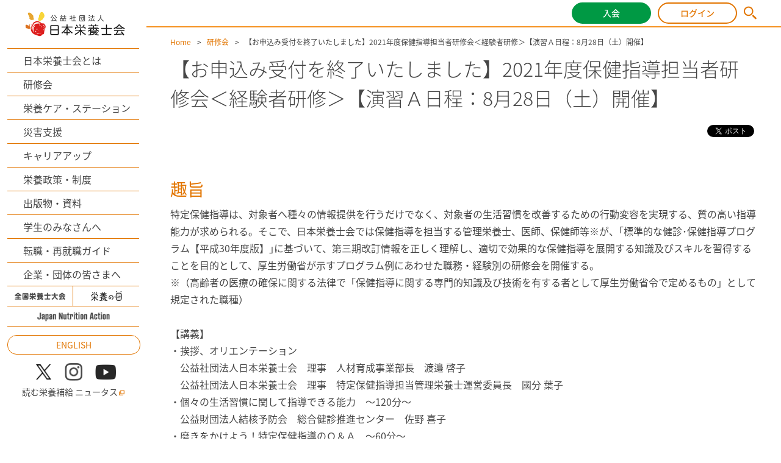

--- FILE ---
content_type: text/html; charset=UTF-8
request_url: https://www.dietitian.or.jp/apps_web2/training/detail/3689/
body_size: 56832
content:
<!doctype html>
<html lang="ja">
<head>
<meta charset="utf-8">
<meta name="viewport" content="width=device-width,initial-scale=1.0">
<meta http-equiv="X-UA-Compatible" content="IE=edge">
<meta name="format-detection" content="telephone=no">
<title>公益社団法人 日本栄養士会</title>
<meta name="keywords" content="">
<meta name="description" content="日本栄養士会は、管理栄養士・栄養士により組織された職能団体です。都道府県栄養士会と連携・協力して、食の営みのよろこびの中、自己実現を求め、健やかによりよくともに生きるという人びとの願いに応えることを目的に活動しています。">

<!-- common --> 
<link rel="apple-touch-icon" href="/apple-touch-icon.png">
<link rel="stylesheet" href="/assets/styles/base.css">
<link rel="stylesheet" href="/assets/styles/login.css">
<link rel="stylesheet" href="/assets_renew/css/new_common.css?20240329" >
<link rel="stylesheet" href="/assets/css/tailwind.css?20240502" >

<script src="/assets/scripts/jquery-1.11.3.min.js"></script>
<script src="/assets/scripts/jquery.matchHeight.js"></script>
<script src="/assets/scripts/jquery.cookie.js"></script>
<script src="/assets/scripts/vendor/bxslider/jquery.bxslider.min.js"></script>
<script src="/assets/scripts/common.js?20240329"></script>
<script src="/assets/scripts/base.js?20240329"></script>
<script src="/assets_renew/js/vue.min.js"></script>
<script src="/assets_renew/js/new_common.js?20240329"></script>

<script src="/assets/scripts/alpine.min.js" defer></script>
<meta property="og:type" content="website" >
<meta property="og:image" content="https://dietitian.or.jp/assets/images/ogp_training.png">

<link rel="stylesheet" href="/assets_renew/css/new_login.css?2023042811" >
<link rel="stylesheet" href="/assets_renew/css/new_training.css?2023042822" >
<link rel="stylesheet" href="/assets_renew/css/modal.css?2023042811">
<script src="/assets_renew/js/modal.js?2023042811"></script>
<script src="/assets_renew/js/new_training.js?2023050216"></script>

<link rel="stylesheet" href="/assets/styles/mypage.css?2023042811">
<link rel="stylesheet" href="/assets/styles/webentry.css?2023042811">
<link rel="stylesheet" href="https://use.fontawesome.com/releases/v5.5.0/css/all.css" integrity="sha384-B4dIYHKNBt8Bc12p+WXckhzcICo0wtJAoU8YZTY5qE0Id1GSseTk6S+L3BlXeVIU" crossorigin="anonymous">

<link rel="stylesheet" href="/assets/scripts/jquery-ui-datepicker/jquery-ui.min.css" >
<link rel="stylesheet" href="/assets/scripts/jquery-ui-datepicker/jquery-ui.theme.min.css" >
<script type="text/javascript" src="/assets/scripts/jquery-ui-datepicker/jquery-ui.min.js" ></script>
<script src="//ajax.googleapis.com/ajax/libs/jqueryui/1.11.4/i18n/jquery-ui-i18n.min.js"></script>
<script type="text/javascript">
  $(function(){
    $.datepicker.setDefaults( $.datepicker.regional[ "ja" ] );
    $(".datepicker").datepicker({
        dateFormat: 'yy/mm/dd',
        changeMonth: true,
        changeYear: true,
        yearRange: "c-80:c+10"
    });
  });
</script>
</head>

<body>
<div id="fb-root"></div>
<script>(function(d, s, id) {
var js, fjs = d.getElementsByTagName(s)[0];
if (d.getElementById(id)) return;
js = d.createElement(s); js.id = id;
js.src = "//connect.facebook.net/ja_JP/sdk.js#xfbml=1&version=v2.5";
fjs.parentNode.insertBefore(js, fjs);
}(document, 'script', 'facebook-jssdk'));</script>
<script>!function(d,s,id){var js,fjs=d.getElementsByTagName(s)[0],p=/^http:/.test(d.location)?'http':'https';if(!d.getElementById(id)){js=d.createElement(s);js.id=id;js.src=p+'://platform.twitter.com/widgets.js';fjs.parentNode.insertBefore(js,fjs);}}(document, 'script', 'twitter-wjs');</script>
<script type="text/javascript" src="//media.line.me/js/line-button.js?v=20140411" ></script>


  <div id="wrapper">

    <script>
  if(logindata_id == null){
    dataLayer = [{
      'member_status': '非会員'
    }];
  }else{
    dataLayer = [{
      'member_status': '正会員',
      'userId': logindata_id
    }];
   }
</script>

<!-- Google Tag Manager -->
<script>(function(w,d,s,l,i){w[l]=w[l]||[];w[l].push({'gtm.start':
new Date().getTime(),event:'gtm.js'});var f=d.getElementsByTagName(s)[0],
j=d.createElement(s),dl=l!='dataLayer'?'&l='+l:'';j.async=true;j.src=
'https://www.googletagmanager.com/gtm.js?id='+i+dl;f.parentNode.insertBefore(j,f);
})(window,document,'script','dataLayer','GTM-5XPGV95');</script>
<!-- End Google Tag Manager -->
<!-- Google Tag Manager (noscript) -->
<noscript><iframe src="https://www.googletagmanager.com/ns.html?id=GTM-5XPGV95"
height="0" width="0" style="display:none;visibility:hidden"></iframe></noscript>
<!-- End Google Tag Manager (noscript) -->

<script>
  (function(i,s,o,g,r,a,m){i['GoogleAnalyticsObject']=r;i[r]=i[r]||function(){
  (i[r].q=i[r].q||[]).push(arguments)},i[r].l=1*new Date();a=s.createElement(o),
  m=s.getElementsByTagName(o)[0];a.async=1;a.src=g;m.parentNode.insertBefore(a,m)
  })(window,document,'script','//www.google-analytics.com/analytics.js','ga');
//console.log(logindata);
  if(logindata_id == null){
    ga('create', 'UA-3373095-2', 'auto');
 }else{
    ga('create', 'UA-3373095-2', { 'userId': logindata_id });
  }
  ga('send', 'pageview');
</script>

<div id="area-sub">
  <header class="sp:[border-bottom:#F5911F_solid_1px]">
    <p class="logo"><a href="/" >
      <img class="!hidden" loading="lazy" src="/assets_renew/img/logo.png" alt="">
      <img class="sp:!hidden object-contain" loading="lazy" src="/assets_renew/img/logo_sp.png" alt="">
      <img class="pc:!hidden sp:!w-118sp sp:!h-auto" loading="lazy" src="/assets_renew/img/logo_sp.png" alt="">
    </a></p>
    <div class="btn_gnav" class="sp-only" x-data="{}" @click="$store.menuopen=false">
      <span></span>
      <span></span>
      <span></span>
    </div>
  </header>
  <div class="navigations">
    <div class="search sp-only !h-[sp(30)] before:!top-0 before:!bottom-0 before:my-auto">
      <form id="cse-search-box" action="/search/" method="get">
        <input class="searchtext !h-[sp(30)] !text-[length:max(14px,sp(12))] !w-full" type="text" name="q" value="" placeholder="　　サイト内検索はこちらから">
      </form>
    </div>
    <div class="global_nav v2">
      <ul class="categories">
        <li class="about" ><a href="/about/">日本栄養士会とは</a></li>
        <li class="training" ><a href="/apps_web2/trainings/">研修会</a></li>
        <li class="carestation" ><a href="/carestation/">栄養ケア・ステーション</a></li>
        <li class="jdadat" ><a href="/jdadat/">災害支援</a></li>
        <li class="career"><a href="/career/">キャリアアップ</a></li>
        <li><a href="/data/">栄養政策・制度</a></li>
        <li><a href="/publications/">出版物・資料</a></li>
        <li class="students"><a href="/students/">学生のみなさんへ</a></li>
        <li class="recruite"><a href="/recruite/">転職・再就職ガイド</a></li>
        <li><a href="/companies/">企業・団体の皆さまへ</a></li>
      </ul>
      <div class="grid grid-cols-2 h-[32px] sp:h-[sp(34)] border-theme1 border-b border-solid">
        <a class="pc:hover:bg-theme1 pc:transition-[background] pc:duration-[300ms] group flex justify-center items-center border-theme1 border-[length:0px_1px_0px_0px] border-solid" href="/dietetic-conference/lp/">
          <img class="w-[83px] sp:w-[sp(99)] pc:group-hover:invert pc:group-hover:contrast-200 pc:group-hover:mix-blend-lighten" src="/assets/images/tit_dietetic-congress.png" alt="全国栄養士大会"></a>
        <a class="pc:hover:bg-theme1 pc:transition-[background] pc:duration-[300ms] group flex justify-center items-center" href="/84/">
          <img class="w-[51px] sp:w-[sp(51)] pc:group-hover:invert pc:group-hover:contrast-200: pc:group-hover:mix-blend-lighten" src="/assets/images/tit_84.png" alt=""></a>
      </div>
      <div class="grid h-[32px] sp:h-[sp(34)] border-theme1 border-b border-solid">
        <a class="pc:hover:bg-theme1 pc:transition-[background] pc:duration-[300ms] group flex justify-center items-center" href="/commitment/">
          <img class="w-[120px] sp:w-[sp(120)] mt-[2px] pc:group-hover:invert pc:group-hover:contrast-200 pc:group-hover:mix-blend-lighten" src="/assets/images/tit_jna.png" alt="">
        </a>
      </div>
      <a class="text-[14px] sp:text-[length:sp(12)] text-theme1 border-theme1 border-solid border rounded-[15px] sp:rounded-[sp(28)] h-[30px] sp:h-[sp(28)] w-[216px] sp:w-full flex justify-center items-center my-[14px] sp:my-[sp(14)] pc:hover:text-white pc:hover:bg-theme1" href="/english/">ENGLISH</a>
      <div class="grid grid-cols-3 sp:grid-cols-[auto_auto_auto_1fr] pc:grid-rows-[auto_auto] gap-x-[20px] sp:gap-x-[sp(10)]">
        <a class="group flex justify-center items-center ml-auto" href="https://x.com/jda_dietitian" target="_blank" rel="noopener noreferrer">
          <img class="w-[25px] sp:w-[sp(26)]" src="/assets/images/icon_x.png" alt="">
        </a>
        <a class="group flex justify-center items-center" href="https://www.instagram.com/jda_dietitian/" target="_blank" rel="noopener noreferrer">
          <img class="w-[29px] sp:w-[sp(29)]" src="/assets/images/icon_insta.png" alt="">
        </a>
        <a class="group flex justify-center items-center mr-auto" href="https://www.youtube.com/@jda_dietitian" target="_blank" rel="noopener noreferrer">
          <img class="w-[34px] sp:w-[sp(34)]" src="/assets/images/icon_youtube.png" alt="">
        </a>
        <a class="group flex justify-center items-center text-[14px] sp:text-[length:sp(14)] pc:col-span-3 pc:mt-[8px] sp:ml-auto" href="https://www.nutas.jp/" target="_blank" >
          読む栄養補給 ニュータス<i class="ml-[2px] sp:ml-[sp(2)]"><img class="w-[10px] sp:w-[sp(10)] h-[10px] sp:h-[sp(10)] align-baseline" src="/assets/images/icon_external_orange.png" alt=""></i>
        </a>
      </div>
      <div class="sp:h-[sp(50+20)]"></div>
    </div>
  </div>
</div>

<div id="area-subheader" class="!bg-white sp:!left-142sp sp:!w-172sp pc:[border-bottom:#F5911F_solid_2px]" x-data="{}" x-init="$store.menuopen=false">
  <a class="user hideloginedofstudents before:!bg-[url(/assets/images/icon_user_orange.svg)] after:!text-[#5A5757]" href="/apps_web2/mypage/" ><span class="name text-[#5A5757]"></span></a>
  <a class="user hidenotloginedofstudents" href="/apps_web2/mypage/index2/"><span class="name text-[#5A5757]"></span></a>
  <p class="catch pc-only" ></p>
  <p class="btn_entry"><a href="/join-us/">入会</a></p>
  <p class="btn_login"><a href="/apps_web2/login/">ログイン</a></p>
  <p class="btn_mypage !w-[178px] !grid grid-cols-[1fr_40px] sp:!w-94sp sp:grid-cols-[1fr_sp(28)] whitespace-nowrap" x-data="{}" >
    <a href="/apps_web2/mypage/" >マイページ</a>
    <a href="#" @click.prevent="$store.menuopen=$store.menuopen?false:true;" class="!flex justify-center items-center [border-left:#5A5757_solid_1px]" >
      <img class="w-11px sp:w-9sp" :class="$store.menuopen?'scale-y-[-1]':''" src="/assets//images/icon_arrow_down.svg" alt="">
    </a>
  </p>
  <p class="btn_logout !bg-[#8888] !border-none"><a class="!text-white !w-full !h-full !flex !items-center !justify-center" href="/apps_web2/login/logout">ログアウト</a></p>
  <p class="btn_search pc-only"><a href="/search/"><img src="/assets_renew/img/icon_search.png" alt=""></a></p>
  <div class="search pc-only">
    <form id="cse-search-box" action="/search/" method="get">
      <input class="searchtext" type="text" name="q" value="" placeholder="サイト内検索はこちらから">
    </form>
  </div>
  <template x-if="$store.menuopen">
    <div class="absolute left-0 top-45px pc:mt-12px !mx-0 pc:[border-top:#F5911F_solid_2px] bg-white w-full h-auto z-10 pc:pt-10px pc:drop-shadow
      sp:w-375sp sp:grid-cols-1 sp:top-62sp sp:left-[sp(-142)] sp:mt-0 sp:overflow-scroll sp:h-[calc(100dvh_-_sp(62))] sp:overscroll-contain
    ">
      <div aria-hidden="true" class="absolute top-[-12px] right-222px sp:hidden"><img class=" w-24px h-12px" src="/assets/images/parts_menuchip.png" alt=""></div>
      <ul class="
        w-fit mx-auto
        grid pc:grid-cols-[auto_auto_auto] pc:grid-rows-[auto_auto_auto] pc:gap-x-22px
        [&>li]:py-9px pc:[&>li]:px-19px [&>li]:grid [&>li]:grid-row-[auto_1fr] [&>li]:items-start [&>li]:gap-10px pc:[&>li]:mb-22px
        [&>li_li]:flex [&>li_li]:items-center
        
        sp:grid-cols-1 sp:auto-rows-auto sp:[&>li]:py-10sp sp:w-345sp
        sp:[&>li]:[border-top:#C1C1C1_solid_1px] sp:[&>li_li]:[border-top:#F5911F_solid_1px] sp:pb-30sp
        sp:[&>li:last-child_li:last-child]:[border-bottom:#F5911F_solid_1px]
        sp:[&>li>div]:px-37sp sp:[&>li>div]:text-16sp
        sp:[&>li_li]:pl-64sp sp:[&>li_li_a]:!p-0 sp:[&>li_li_a]:!text-14sp sp:[&>li_li]:h-28sp

        sp:[&_.link-more01_i]:hidden

        sp:[&>li_li]:bg-[url(/assets/images/icon_arrow.svg)]
        sp:sp:[&>li_li]:bg-no-repeat sp:sp:[&>li_li]:bg-[length:sp(5.79)_sp(11.57)]
        sp:[&>li_li]:bg-[center_right_calc(9.7/375*100vw)]

      ">
        <li class="row-span-1 pc:[border-right:#5A5757_dotted_1px] h-fit">
          <div class="text-16px font-bold flex gap-6px items-center">
            <img class="w-35px h-auto sp:w-22sp" src="/assets/images/icon_mypagemenu01.svg" alt="">
            会員情報
          </div>
          <ul>
            <li><a class="link-more01" href="/apps_web2/mypage/profile"><i></i>会員情報の確認・変更</a></li>
            <li><a class="link-more01" href="/apps_web2/mypage/password"><i></i>パスワードの変更</a></li>
            <li><a class="link-more01" href="/apps_web2/mypage/mail_profile"><i></i>メール配信登録の確認・変更</a></li>
          </ul>
        </li>
        <li class="row-span-1 pc:[border-right:#5A5757_dotted_1px] h-fit">
          <div class="text-16px font-bold flex gap-6px items-center">
            <img class="w-35px h-auto sp:w-22sp" src="/assets/images/icon_mypagemenu03.svg" alt="">
            年会費
          </div>
          <ul>
            <li><a class="link-more01" href="/apps_web2/mypage/payment"><i></i>支払方法の変更</a></li>
            <li><a class="link-more01" href="/apps_web2/mypage/receipt/fee"><i></i>領収書の発行</a></li>
          </ul>
        </li>
        <li class="row-span-2 h-fit">
          <div class="text-16px font-bold flex gap-6px items-center">
            <img class="w-35px h-auto sp:w-22sp" src="/assets/images/icon_mypagemenu01.svg" alt="">
            研修会
          </div>
          <ul>
            <li><a class="link-more01" href="/apps_web2/trainings/"><i></i>研修会検索</a></li>
            <li><a class="link-more01" href="/apps_web2/mypage/training_favorite/"><i></i>興味ありリスト</a></li>
            <li><a class="link-more01" href="/apps_web2/mypage/trainings"><i></i>研修会受講履歴・申込状況の確認</a></li>
            <li><a class="link-more01" :href="$store.nav_training_ondemand_href==''?null:$store.nav_training_ondemand_href" ><i></i>日本栄養士会オンデマンド研修の受講</a></li>
            <li><a class="link-more01" href="/apps_web2/mypage/receipt/work#TRAINING"><i></i>領収書の発行</a></li>
          </ul>
        </li>
        <li class="row-span-2 pc:[border-right:#5A5757_dotted_1px] h-fit">
          <div class="text-16px font-bold flex gap-6px items-center">
            <img class="w-35px h-auto sp:w-22sp" src="/assets/images/icon_mypagemenu01.svg" alt="">
            単位
          </div>
          <ul>
            <li><a class="link-more01" href="/apps_web2/mypage/trainingunit"><i></i>基本研修単位の確認</a></li>
            <li><a class="link-more01" href="/apps_web2/mypage/units/work"><i></i>実務研修単位の確認</a></li>
          </ul>
        </li>
        <li class="row-span-2 pc:[border-right:#5A5757_dotted_1px] h-fit">
          <div class="text-16px font-bold flex gap-6px items-center">
            <img class="w-35px h-auto sp:w-22sp" src="/assets/images/icon_mypagemenu01.svg" alt="">
            資格
          </div>
          <ul>
            <li><a class="link-more01" href="/apps_web2/mypage/certification"><i></i>資格取得状況の確認 </a></li>
            <li><a class="link-more01" :href="$store.nav_cert_update_href==''?null:$store.nav_cert_update_href"><i></i>認定・更新の申請</a></li>
          </ul>
        </li>
        <li class="row-span-1 h-fit">
          <div class="text-16px font-bold flex gap-6px items-center">
            <img class="w-35px h-auto sp:w-22sp" src="/assets/images/icon_mypagemenu01.svg" alt="">
            栄養ケア・ステーション
          </div>
          <ul>
            <li><a class="link-more01" href="/apps_web2/mypage/carestation"><i></i> 登録状況の確認</a></li>
          </ul>
        </li>
      </ul>
    </div>
  </template>
</div>
<script>
  document.addEventListener('alpine:init', () => {
    Alpine.store('menuopen', false);
    console.log("alpine:init");
    
    Alpine.store('nav_training_ondemand_href', '/apps_web2/mypage#membermenu');
    Alpine.store('nav_cert_update_href', '/apps_web2/mypage#membermenu');

    if( document.querySelector("html").classList.contains("logined") ){
      Alpine.store('logined', true);
    }else{
      Alpine.store('logined', false);
    }

    if( /\/apps_web2\/mypage(\/)*/.test(location.pathname) ){
      const mnunodes = document.querySelectorAll(".section-maypage_menu .menu dl");
      const traingmenunode = [...mnunodes].find((element)=>{ return element.querySelector("dt").textContent == "研修会" });
      const certificatenode = [...mnunodes].find((element)=>{ return element.querySelector("dt").textContent == "資格" });

      const link_ondemand = [...traingmenunode.querySelectorAll("a")].find( element => { return element.textContent == "日本栄養士会オンデマンド研修の受講" } )
      const link_ondemand_is_disabled = !link_ondemand.getAttributeNames().includes("href");

      const link_certupdate = [...certificatenode.querySelectorAll("a")].find( element => { return element.textContent == "認定・更新の申請" } )
      const link_certupdate_is_disabled = !link_certupdate.getAttributeNames().includes("href");

      
      if(link_ondemand_is_disabled){
        Alpine.store('nav_training_ondemand_href', "");
      }else{
        console.log( link_ondemand , link_ondemand.getAttribute("href") );
        Alpine.store('nav_training_ondemand_href', link_ondemand.getAttribute("href"));
      }
      if(link_certupdate_is_disabled){
        Alpine.store('nav_cert_update_href', "");
      }else{
        console.log( link_certupdate , link_certupdate.getAttribute("href") );
        Alpine.store('nav_cert_update_href', link_certupdate.getAttribute("href"));
      }

    }
  });
</script>

    <div id="area-main">

    <!-- content -->
    
<link rel="stylesheet" href="/assets/styles/entries.css">
<link rel="stylesheet" href="/workshops/styles/workshops.css">
<script src="/assets/scripts/member_dl.js"></script>
<style>
    .maru{
        font-size: 0.8em;
        display: inline-block;
        width: 1.3em;
        height: 1.3em;
        line-height: 1.3em;
        text-align: center;
        border: 1px solid;
        border-radius: 1em;
        margin: -2px 1px 0 0;
        background: black;
        color: #ffffff;
    }

    section.application .btns {
      display: grid;
      grid-template-columns: repeat(auto-fit, 224px);
      justify-content: center;
      gap: 5px;
      width: auto;
    }
    section.application .btn_application:nth-child(n) {
      margin: 0;
    }
    </style>

<div class="infobox fixed pc:top-[45px] left-0 z-50 opacity-[0.95] w-full h-[51px] pointer-events-none">
  <div x-data x-cloak class="absolute w-full h-[51px]" x-bind:class="$store.boxinfo.boxanimation">
    <div class="bg-[#4b4b4b] inset-0 pc:mx-auto sp:mx-[5px] mt-[5px] flex justify-center items-center pc:w-[400px] sp:w-[calc(100vw_-_10px)] h-[41px] text-white relative overflow-hidden">
      <div class="infobox-text text-[length:15px] absolute w-full h-full flex items-center justify-center" x-html="$store.boxinfo.boxtext" x-bind:class="$store.boxinfo.boxtextanimation"></div>
    </div>
  </div>
</div>
<script>
  if(
    /\/5152(\/)*$/.test(location.pathname) ||
    /\/5153(\/)*$/.test(location.pathname) ||
    /\/5322(\/)*$/.test(location.pathname)
  ){
    document.querySelector(".infobox").remove();
  }else{
    document.addEventListener('alpine:init', () => {
      Alpine.store("boxinfo",{
        boxanimation:"hidden",
        boxtextanimation:"infobox-text",
        boxtext:"",
      });
    });
    ((d, cd) => {
      var tid = location.pathname.split('/').filter(Boolean).filter(a => !isNaN(Number(a))).slice(-1)[0]
      var data = new FormData()
      data.append('training_no', tid)
      var xhr = new XMLHttpRequest()
      xhr.onload = function () {
        var res = this.response;
        if (this.status) {
          Alpine.store("boxinfo").boxtext = "";
          Alpine.store("boxinfo").boxtextanimation = "";
          let texts = [];
          let textpointer = 0;
          if(res.week > 0){
            texts.push( `<svg class="w-[20px] mr-[3px] translate-y-[-1px]" viewBox="0 0 20 20"><path d="M12.36 17.87L2 17.9L1.97 3H12.33V5.81L13.33 4.82V2.97C13.33 2.43 12.9 2 12.36 2H1.97C1.43 2 1 2.43 1 2.97V17.89C1 18.43 1.43 18.86 1.97 18.86H12.36C12.9 18.86 13.33 18.43 13.33 17.89V14.77L12.35 15.75V17.86L12.36 17.87Z" fill="#ffffff"></path>
          <path d="M19.4698 6.80004L16.3198 3.65004C16.2498 3.58004 16.1598 3.54004 16.0598 3.54004C15.9598 3.54004 15.8698 3.58004 15.7998 3.65004L7.14983 12.31C7.09983 12.36 7.05983 12.43 7.04983 12.5L6.25983 16.44C6.23983 16.56 6.26983 16.68 6.35983 16.77C6.42983 16.84 6.51983 16.88 6.61983 16.88C6.63983 16.88 6.66983 16.88 6.68983 16.88L10.6298 16.09C10.6998 16.08 10.7698 16.04 10.8198 15.99L19.4798 7.33004C19.6198 7.19004 19.6198 6.96004 19.4798 6.81004L19.4698 6.80004ZM10.5498 15.2L7.91983 12.57L14.8898 5.60004L17.4898 8.26004L10.5498 15.2ZM7.62983 13.31L9.80983 15.49L7.07983 16.04L7.62983 13.31ZM18.0098 7.75004L15.4098 5.09004L16.0698 4.43004L18.6998 7.06004L18.0098 7.75004Z" fill="#ffffff"></path>
          <path d="M10.4998 4.93005H3.83984V5.93005H10.4998V4.93005Z" fill="#ffffff"></path>
          <path d="M9.14984 6.76001H3.83984V7.76001H9.14984V6.76001Z" fill="#ffffff"></path>
          <path d="M7.49984 8.58997H3.83984V9.58997H7.49984V8.58997Z" fill="#ffffff"></path></svg>${res.week}人が申し込みました。` );
          }
          if(res.find > 0){
            texts.push( `<svg class="w-[20px] mr-[3px] translate-y-[1px]" viewBox="0 0 20 20"><g clip-path="url(#clip0_264_2)">
          <path d="M9.01002 8.58999C7.22002 8.58999 5.77002 7.13999 5.77002 5.34999C5.77002 3.55999 7.22002 2.10999 9.01002 2.10999C10.8 2.10999 12.25 3.55999 12.25 5.34999C12.25 7.13999 10.8 8.58999 9.01002 8.58999ZM9.01002 3.12999C7.78002 3.12999 6.78002 4.12999 6.78002 5.35999C6.78002 6.58999 7.78002 7.58999 9.01002 7.58999C10.24 7.58999 11.23 6.58999 11.23 5.35999C11.23 4.12999 10.23 3.12999 9.01002 3.12999Z" fill="#ffffff"></path>
          <path d="M12.8002 16.92H11.7902V12.84C11.7902 11.31 10.5402 10.06 9.01022 10.06C7.48022 10.06 6.23022 11.31 6.23022 12.84V16.92H5.22021V12.84C5.22021 10.75 6.92022 9.04004 9.02022 9.04004C11.1202 9.04004 12.8202 10.74 12.8202 12.84V16.92H12.8002Z" fill="#ffffff"></path>
          <path d="M9.01 18.01C4.04 18.01 0 13.97 0 9.01C0 4.05 4.04 0 9.01 0C13.98 0 18.02 4.04 18.02 9.01C18.02 13.98 13.98 18.02 9.01 18.02V18.01ZM9.01 1.01C4.6 1.01 1.01 4.6 1.01 9.01C1.01 13.42 4.6 17 9 17C13.4 17 16.99 13.41 16.99 9.01C16.99 4.61 13.41 1.01 9.01 1.01Z" fill="#ffffff"></path>
          </g>
          <defs>
          <clipPath id="clip0_264_2">
          <rect width="18.01" height="18.01" fill="black"></rect>
          </clipPath>
          </defs></svg>${res.find}人がこの研修会を閲覧しています。` );
          }
          
          if(texts.length > 0){
            setTimeout(() => { showbox(); }, 2000);
          }
  
          function showbox() {
            Alpine.store("boxinfo").boxanimation = "infobox-appear";
            setTimeout(() => { textanimation(); }, 1000);
          }
          function textanimation(){
            if(textpointer < texts.length){
              init();
            }else{
              hidebox();
              return;
            }
            function init() {
              Alpine.store("boxinfo").boxtextanimation = "infobox-text";
              Alpine.store("boxinfo").boxtext = texts[textpointer];
              appear();
            }
            function appear() {
              Alpine.store("boxinfo").boxtextanimation = "infobox-text infobox-text-appear";
              Alpine.store("boxinfo").boxtext = texts[textpointer];
              setTimeout(() => { wait(); }, 1000);
            }
            function wait() {
              setTimeout(() => { disappear(); }, 3000);
            }
            function disappear() {
              Alpine.store("boxinfo").boxtextanimation = "infobox-text infobox-text-disappear";
              Alpine.store("boxinfo").boxtext = texts[textpointer];
              textpointer ++;
              setTimeout(() => { textanimation(); }, 1000);
            }
          }
          function hidebox(){
            Alpine.store("boxinfo").boxanimation = "infobox-disappear";
          }
        }
      }
      xhr.open('POST', '/apps_gss/api_training_count/postCount/')
      xhr.responseType = 'json'
      xhr.send(data)
    })(document, document.currentScript)
  }

</script>
<style>
  .infobox-appear{
    animation: infobox-appear 1s ease-out 0s 1 normal forwards;
  }
  .infobox-disappear{
    animation: infobox-disappear 1s ease-in 0s 1 normal forwards;
  }
  .infobox-text{
    transform: translate(0, -100%);
    opacity: 0;
  }
  .infobox-text-appear{
    animation: infobox-text-appear 1s ease-out 0s 1 normal forwards;
  }
  .infobox-text-disappear{
    animation: infobox-text-disappear 1s ease-in 0s 1 normal forwards;
  }
  @keyframes infobox-appear {
    0%{
      transform: translate(150%,0);
      opacity: 0.8;
    }
    50%{
      transform: translate(-5%,0);
      opacity: 1;
    }
    100%{
      transform: translate(0,0);
    }
  }
  @keyframes infobox-disappear {
    0%{
      transform: translate(0,0);
    }
    50%{
      transform: translate(-5%,0);
      opacity: 1;
    }
    100%{
      transform: translate(150%,0);
      opacity: 0.8;
    }
  }
  @keyframes infobox-text-appear {
    0%{
      transform: translate(0, -100%);
      opacity: 0;
    }
    100%{
      transform: translate(0, 0);
      opacity: 1;
    }
  }
  @keyframes infobox-text-disappear {
    0%{
      transform: translate(0, 0);
      opacity: 1;
    }
    100%{
      transform: translate(0, 100%);
      opacity: 0;
    }
  }
</style>

<div class="ctn-header">
  <ol class="breadcrumb">
    <li><a href="/">Home</a></li>
    <li><a href="/apps_web2/trainings/">研修会</a></li>
    <li>【お申込み受付を終了いたしました】2021年度保健指導担当者研修会＜経験者研修＞【演習Ａ日程：8月28日（土）開催】　</li>
  </ol>
  <ul class="[list-style:none] flex gap-[10px] mt-[10px] flex-wrap">
                  </ul>
  <h1 class="hdg-lv01-01">
    【お申込み受付を終了いたしました】2021年度保健指導担当者研修会＜経験者研修＞【演習Ａ日程：8月28日（土）開催】　</h1>
  <div class="post-info">
    <ul class="post-info_share">
      <li><span><script>new media_line_me.LineButton({"pc":false,"lang":"ja","type":"a"});</script></span></li>
      <li><a href="https://twitter.com/share" class="twitter-share-button" data-url="" data-text="【お申込み受付を終了いたしました】2021年度保健指導担当者研修会＜経験者研修＞【演習Ａ日程：8月28日（土）開催】　">Tweet</a></li>
      <li><div class="fb-like" data-href=""  data-layout="button" data-action="like" data-show-faces="false" data-share="true"></div></li>
    </ul>
    
  </div>
</div>

<section class="trainingdetail">
  <div class="segment">
    <div class="content-inner2">
            <div class="hdg-lv02-01"><h2 >趣旨</h2></div>
      <p class="txt">特定保健指導は、対象者へ種々の情報提供を行うだけでなく、対象者の生活習慣を改善するための行動変容を実現する、質の高い指導能力が求められる。そこで、日本栄養士会では保健指導を担当する管理栄養士、医師、保健師等※が、｢標準的な健診･保健指導プログラム【平成30年度版】｣に基づいて、第三期改訂情報を正しく理解し、適切で効果的な保健指導を展開する知識及びスキルを習得することを目的として、厚生労働省が示すプログラム例にあわせた職務・経験別の研修会を開催する。<br />
※（高齢者の医療の確保に関する法律で「保健指導に関する専門的知識及び技術を有する者として厚生労働省令で定めるもの」として規定された職種）<br />
<br />
【講義】<br />
・挨拶、オリエンテーション<br />
　公益社団法人日本栄養士会　理事　人材育成事業部長　渡邉 啓子<br />
　公益社団法人日本栄養士会　理事　特定保健指導担当管理栄養士運営委員長　國分 葉子<br />
・個々の生活習慣に関して指導できる能力　～120分～<br />
　公益財団法人結核予防会　総合健診推進センター　佐野 喜子<br />
・磨きをかけよう！特定保健指導のＱ＆Ａ　～60分～<br />
　公益社団法人日本栄養士会　特定保健指導担当管理栄養士運営委員会<br />
・自己学習「事例の記録・提出（2事例）」<br />
※自己学習の提出期限は8月21日（土）となります。<br />
<br />
【演習】<br />
・オリエンテーション<br />
・よりよい保健指導を行うための能力　～30分～<br />
・Ｑ＆Ａ　～20分～<br />
・演習説明　～30分～<br />
・演習（事例1）～60分～<br />
・演習（事例2）～60分～<br />
・質疑応答・まとめ、記録の提出・修了証について説明～25分～<br />
<br />
※カリキュラムは一部変更となる場合もございます。<br />
</p>
            <div class="hdg-lv02-01"><h2 >研修内容</h2></div>
            <!-- 研修会単位 -->
      <table class="details">
        <colgroup>
          <col style="width: 11%;">
          <col style="width: 89%;">
        </colgroup>
        <tbody style="display: table-row-group;" >
                                                                                                                                                                                                                                                                                                                                                                                                <tr>
              <th>開催名称</th>
              <td>
                                                                                                                  <span class="maru">1</span>講義：個々の生活習慣に関して指導できる能力、磨きをかけよう！特定保健指導のＱ＆Ａ  <br>
                                                                                                                                        <span class="maru">2</span>演習〔Ａ日程〕：課題検討・グループワーク <br>
                                                                                                                                        <span class="maru">3</span>演習〔Ｂ日程〕：課題検討・グループワーク　※希望者のみお申込みください。演習〔Ａ日程〕と事例を変えて実施します。  <br>
                                                                                                  </td>
          </tr>
                              <tr>
              <th>主催</th>
              <td>日本栄養士会</td>
          </tr>
                    <tr>
            <th>日時</th>
            <td>
                                                                                                        <span class="maru">1</span>2021/8/1(日)〜2021/8/31(火)<br>
                                                                                                                              <span class="maru">2</span>2021/8/28(土)〜2021/8/28(土)<br>
                                                                                                                              <span class="maru">3</span>2021/9/5(日)〜2021/9/5(日)<br>
                                                                                          </td>
          </tr>
          <tr>
            <th>会場</th>
            <td>
                                                        
                                                                                                    <span class="maru">1</span>オンライン　講義（ｅラーニング配信）　※受講期間2021年8月1日（日）～8月31日（火）<br>
                                                
                    
                                                        
                                                                                                    <span class="maru">2</span>オンライン　演習〔Ａ日程〕（ライブ配信：Zoom）　※Web入室受付／12：20～12：40　※12：50よりオリエンテーションを開始いたします。<br>
                                                
                    
                                                        
                                                                                                    <span class="maru">3</span>オンライン　演習〔Ｂ日程〕（ライブ配信：Zoom）　※Web入室受付／8：20～8：40　※8：50よりオリエンテーションを開始いたします。<br>
                                                
                    
                                                                    </td>
          </tr>
                                                                                                                                                                                                                                                                                        <tr>
            <th>研修項目</th>
              <td>
                                      
                                                                                                                                                                                                <span class="maru">1</span>47-104 実務　ポピュレーション対策としての生活習慣病予防 2.0(講義)<br>                                                                  
                                      
                                                                                                                                                                                                <span class="maru">2</span>47-204 実務　ポピュレーション対策としての生活習慣病予防 1.0(演習)<br>                                                                  
                                      
                                                                                                                                                                                                          
                                                    </td>
            </tr>
                                  <tr>
            <th>申込締切</th>
            <td>
                                                                                                                                        <span class="maru">1</span>2021/07/20(火)<br>
                                                                                                                                                                                    <span class="maru">2</span>2021/07/20(火)<br>
                                                                                                                                                                                    <span class="maru">3</span>2021/07/20(火)<br>
                                                                                                                </td>
          </tr>
                              <tr>
            <th>受講資格</th>
            <td>特定保健指導の経験3年以上相当の管理栄養士（3年未満でも受講は可能）、医師、保健師等　 ※研修会受講区分については「標準的な健診・保健指導プログラム【平成30年度版】」の研修ガイドラインをご参照ください。</td>
          </tr>
                    
                    <tr>
            <th>受講料</th>
            <td>
                66,000円（税込）（日本栄養士会会員割引価格22,000円（税込））
            </td>
          </tr>
                              <tr>
            <th>定員</th>
            <td>
                  80名<br />
<br />
※定員になり次第締め切ります。<br />
※講義と演習の両方を受講いただく研修会となります。<br />
<br />
演習は〔Ａ日程〕と〔Ｂ日程〕の2つの開催日程がございます。<br />
・〔Ａ日程〕は8月28日(土)12:50～17:00に開催いたします。<br />
・〔Ｂ日程〕は9月5日（日）8:50～13:00に開催いたします。<br />
どちらか１日の受講、又は自己研鑽を目的とした2日間の受講が可能です。<br />
ただし、自己研鑽を目的とした2日間の受講をいただいても生涯教育単位付与内容・付与数は1日分となります。<br />
演習を受講可能な日程をご確認いただき、お申込みください。<br />
<br />
こちらは、（「講義」と「演習Ａ日程」）、若しくは（「講義」と「演習Ａ・Ｂ両方の日程」）に参加をご希望される方のお申込みページとなりますので、Ｂ日程に参加をご希望される方はご注意ください。<br />
※Ｂ日程にご参加をご希望される方のお申込みページは、別のページとなります。<br />
<br />
◎「講義」と「演習Ａ・Ｂ両方の日程」に参加をご希望される方は、次のページにて必ず「演習Ｂ日程」について『申し込む』を選択をしてお申込みください。　
            </td>
          </tr>
                    
        </tbody>
      </table>
            
      <div class="hdg-lv02-01"><h2 >プログラム</h2></div>
      <p class="txt">
                                            
                                    <span class="maru">1</span>2021/8/1(日)〜2021/8/31(火)<br>
                  
                                     　講義（ｅラーニング配信）　※受講期間：8月1日（日）～31日（火）  
                                    <br />
                                                    
                                    <span class="maru">2</span>2021/8/28(土)〜2021/8/28(土)<br>
                  
                                    12:50〜17:00 　演習〔Ａ日程〕（ライブ配信：Zoom）　※「12：20受付開始」 、「12：50オリエンテーション開始」
                                    <br />
                                                    
                                    <span class="maru">3</span>2021/9/5(日)〜2021/9/5(日)<br>
                  
                                    08:50〜13:00 　演習〔Ｂ日程〕（ライブ配信：Zoom）　※「8：20受付開始」、「8：50オリエンテーション開始」  
                                    <br />
                                                                  </p>
            <hr>
      <div class="hdg-lv02-01"><h2 >お申込・お支払方法</h2></div>
      <p class="txt">
      受講料等は、Webコンビニ支払又はクレジット支払いとさせていただきます。<br />
振込手数料についてはご負担をお願いします。<br />
<br />
<strong>●受講料のお支払い方法に関するご連絡は、下記日程にてご登録のメールアドレスへお送りします。<br />
・6月10日（木）～6月20日（日）にお申し込みいただいた方…6月23日（水）<br />
・6月21日（月）～6月27日（日）にお申し込みいただいた方…6月30日（水）<br />
・6月28日（月）～7月4日（日）にお申し込みいただいた方…7月7日（水）<br />
・7月5日（月）～7月11日（日）にお申し込みいただいた方…7月12日（月）<br />
※7月12日（月）以降にお申込みいただいた方へは、順次ご連絡いたします。<br />
<br />
●受講料のお支払いが完了している方へ、7月末にご登録のメールアドレスへ受講URL等のご案内をお送りします。</strong><br />
※受講開始前日までに、受講URLが届かない場合には、「迷惑メールフォルダ」をご確認いただき、未着の場合には、下記「お問い合わせ先」へ<br />
ご連絡ください。
      <!--<br><a href="/apps_web2/training/printpage/3689" target="_blank">申込書の印刷はこちら</a>-->
      </p>
                  <hr>
      <div class="hdg-lv02-01"><h2 >お問い合わせ先</h2></div>
      <p class="txt">（公社）日本栄養士会「保健指導担当者研修会」担当<br />
　〒105-0004 港区新橋5-13-5 新橋MCVビル6階 　<br />
　Tel ：03-5425-6555　平日9:00～17:45（土、日、祝日を除く）<br />
  Email：jda_elearning@dietitian.or.jp</p>
                  <hr>
      <div class="hdg-lv02-01"><h2 >備考</h2></div>
      <p class="txt break-words" ><strong>◯受講にあたりご確認いただきたいこと</strong><br />
本会からのご連絡はマイページにご登録のメールアドレス宛に差し上げます。ご登録のメールアドレスが有効な状態か、必ずご確認ください。<br />
<br />
<strong>◯修了証の発行について</strong><br />
修了証の発行には、ｅラーニングによる講義受講の完了（講義の全視聴・確認テスト合格・アンケート提出・事前課題提出）・演習受講（〔Ａ日程〕、〔Ｂ日程〕いずれかで可）が条件となります。<br />
<br />
<strong>◯単位付与について</strong><br />
受講期間終了後、事務局にて受講状況を確認の上、1か月以内に該当単位を付与いたします。<br />
<br />
<strong>◯ｅラーニング受講にあたっての注意事項</strong><br />
（1）研修動画は、本会が手配する動画配信サービスを利用して閲覧できるかたちで提供させていただきます。受講期間内であれば、いつでも視聴いただけます。ただし、受講期間の変更・延長及び再配信はお受けできかねます。<br />
（2）お使いのPC等のセキュリティ設定、ネットワーク混雑等の問題により、快適に受講いただけない場合があります。受講者の環境に起因して受講時のトラブルが生じた場合には、本会は責任を負いかねますのでご了承ください。<br />
（3）配信する研修動画は、受講者のみの視聴を前提としていますので、受講者以外の方と一緒に視聴されたり、研修動画のアドレスを第三者に提供したりすることは厳にお控えください。また、本講義の動画、画像、音声、文書等は著作権法で保護されています。本講義の動画、画像、音声、文書等を著作権者の事前許諾なしに、複製、公衆送信、頒布、改変、他のウェブサイトに転載するなどの行為は一切禁止します。<br />
（4）受講者が「eラーニングによる受講」を利用するために必要な通信機器、ソフトウェア、通信回線の利用料金、その他これらに付随して必要となる経費は、受講者の負担とします。<br />
（5）お申込み後のキャンセルはお受けできかねます。何卒ご了承ください。<br />
<br />
<strong>◯ライブ演習受講についての注意事項</strong><br />
（1）ライブ演習の特性上、カメラ・スピーカー・マイク機能があるパソコンでの受講、有線を使用した通信での受講を推奨いたします。<br />
（2）ライブ演習は、ビデオ会議ツール「Zoom」を使用します。PC、マイク（PCの内蔵マイク可）、カメラ（PCの内蔵カメラ可）を用意して、動画がストレスなく視聴できるネットワーク環境でご受講ください。 <br />
（3）オンライン研修中、参加者側のパソコン等の機器環境、通信障害等により受講が中止、中断となった場合、本会は一切の損害を負いかねます。予めご了承ください。<br />
（4）Zoomへの事前入室テストを予定しております。詳細は別途ご案内いたします。<br />
<br />
<br />
<strong>＜推奨環境について＞</strong><br />
・PCの場合<br />
2Ghz以上のCPU、メモリ2GB以上、Videoメモリ256MB以上のPC<br />
対応ブラウザはChrome84以降、Edge79以降、Safari13以降、Firefox78以降、IE11(Windows7を除く)以降になります。<br />
また、配信する動画の画質×2倍程度のネットワーク速度を必要とします。<br />
※動画視聴機能でFlashプレイヤー11.5以上のインストールが必要になる場合があります。<br />
※FlashではなくHTML5版の動画再生プレイヤーを利用している場合、Windows8のIE11以降でのご利用が必要になります。<br />
<br />
・スマートフォン・タブレットの場合<br />
iPhone 6s（ios 12）以上のSafari、Android 6以上のChromeに対応しております。<br />
キャリアの４G回線を使っての学習が可能ですが、一部のコンテンツ（動画等）については、大きな通信データ量を必要とする場合もございます。<br />
その場合、学習中にキャリアの通信制限が発生する可能性があるため、なるべくWi-fi環境などでご利用いただくことを推奨しております。<br />
<br />
</p>
          </div>
  </div>
</section>

<section class="application">
  <div class="content-inner2">
    <div class="hdg-lv02-03"><h2 class="titleicon_application" >お申込み</h2></div>


      

              <div class="btns"><!-- .btns -->
                              <p class="btn_application check-privacy"><a href="/apps_web2/login/rt/3689" >お申込み(会員)</a></p>
                                                            <p class="btn_application check-privacy"><a onclick="if(confirm('会員価格での申し込みができません')){}else{ return false; }" href="/apps_web2/training/entry/3689/nom" target="_blank" >お申込み(会員以外)</a></p>
                        
          

              </div><!-- /.btns -->
              <p class="warning">※プライバシーポリシーをお読みになり合意の上お申込みください。</p>
        <p class="agree checkbox"  onclick="checkprivacy()" ><i></i><a href="https://www.dietitian.or.jp/privacy/" target="_blank" rel="noopener noreferrer">プライバシーポリシー</a>に合意する</p>
                
    
    <div>
                      <p class="txt" style="margin-top:20px;">領収書発行依頼書の必要な方は依頼書に必要事項を記入の上お申し込み下さい。<br>
      <a href="/upload/training/training_receipt_form_3689.doc" target="_blank"><span style="color:#e27500;">領収書発行依頼書をダウンロード</span></a>
      </p>
              </div>

  </div>
</section>



    <!-- /content -->

    <section class="ctn-content-topnews feature mt-50">
  
</section>
<script src="/assets/scripts/features.js"></script>


<section class="ctn-content-topnews pr" id="sec-pr" >
  <div class="content-inner2">
    <div class="newsinner2">
      <h2 class="hdg-lv02-03 titleicon_pr" >賛助会員からのお知らせ</h2>
      <ul class="prlist" style="display: none;" :style="pritems ? 'display: block;' : ''" >
        <li v-for="(item, index) in prlimit.slice(0,3)">
          <a :href="item.link" target="_blank" :onclick=" 'ga(\'send\',\'event\',\'PR\',\'click\',\'' + item.link + '\')' ">
            <p class="title">{{item.name}}</p>
            <p class="summary">{{item.text}}</p>
          </a>
        </li>
      </ul>
    </div>
  </div><!-- /content-inner -->
</section>
<script src="/assets/scripts/top.js"></script>
    <style>
  .banner-joinus img{
    width: 100%;
  }
</style>
<section class="banner-joinus mt-30 hidden" >
  <div class="content-inner">
    <a v-bind:href="encodeURI(`https://www.dietitian.or.jp/join-us/?bnrtype=${pc}`)" target="_blank" ><img class="pc-only" v-bind:src="`/assets/images/banners-joinus/${pc}.png`" alt=""></a>
    <a v-bind:href="encodeURI(`https://www.dietitian.or.jp/join-us/?bnrtype=${sp}`)" target="_blank" ><img class="sp-only" v-bind:src="`/assets/images/banners-joinus/${sp}.png`" alt=""></a>
  </div>
</section>
<script>
  if(logindata_id == null || logindata_id.startsWith("S")){
    const pc_bnrs = ["PC_2024"];
    const sp_bnrs = ["SP_2024"];
    const bnr_index = Math.floor(Math.random()*sp_bnrs.length);
    const bannerjoinus_app = new Vue({ el:".banner-joinus", data:{ pc:pc_bnrs[bnr_index], sp:sp_bnrs[bnr_index] } });
    let bannerjoinus = document.querySelector(".banner-joinus");
    bannerjoinus.classList.remove("hidden");
  }
</script>
    <style>
  html.logined #ctn-sitemap2 .notlogin{
    display: none;
  }
  html:not(.logined) #ctn-sitemap2 .logined{
    display: none;
  }
</style>
<div id="ctn-sitemap2" class="sp-off">
  <div class="content-inner2">
    <div class="grid-3cols_01">
      <div class="cols">

        <h2 class="margin1line" ><a href="/join-us/">入会案内</a></h2>

        <h2 class="margin1line" ><a href="/apps_web2/mypage/">マイページ</a></h2>
        <!-- <h2 class="margin1line" ><a href="/apps_web2/login">ログイン</a></h2> -->

        <h2><a href="/about/">日本栄養士会とは</a></h2>
        <ul class="sitemap-list margin1line">
          <li><a href="/about/message/">会長からのメッセージ</a></li>
          <li><a href="/about/purpose/">ミッションと事業</a></li>
          <li><a href="/about/policy/">政策・制度</a></li>
          <li><a href="/about/organization/">組織・役員紹介</a></li>
          <li><a href="/about/history/">沿革</a></li>
          <li><a href="/about/ex-chairman/">歴代会長</a></li>
          <li><a href="/about/region/">全国の栄養士会</a></li>
          <li><a href="/about/outline/">基本情報</a></li>
                  <li><a href="/about/international/">国際情報</a></li>
      </ul>

        <h2 class="margin1line" ><a href="/apps_web2/trainings/">研修会</a></h2>

        <h2><a href="/carestation/">栄養ケア・ステーション</a></h2>
        <ul class="sitemap-list margin1line">
          <li><a href="/carestation/about/">栄養ケア・ステーションとは</a></li>
          <li><a href="/carestation/search/">全国の栄養ケア・ステーション</a></li>
          <li><a href="/carestation/recruite/">働きたい管理栄養士・栄養士の方</a></li>
          <li><a href="/carestation/business/">開設したい事業者・個人の方</a></li>
        </ul>
        
      </div>
      <div class="cols">
        <h2><a href="/jdadat/">災害支援</a></h2>
        <ul class="sitemap-list margin1line">
        <li><a href="/jdadat/about/">日本栄養士会災害支援チーム（JDA-DAT）について</a></li>
        <li><a href="/jdadat/report/">活動レポート</a></li>
        <li><a href="/jdadat/recruite/">JDA-DATメンバー募集</a></li>
        </ul>

        <h2><a href="/career/">キャリアアップ</a></h2>
        <ul class="sitemap-list margin1line">
        <li><a href="/career/stance/">キャリアアップのための生涯教育制度と<br>３つの認定制度について</a></li>
        <li><a href="/career/certification/">認定管理栄養士、認定栄養士 認定制度</a></li>
        <li><a href="/career/specialcertifications/">特定分野別 認定制度</a></li>
        <li><a href="/career/certifiedspecialist/">専門分野別 認定制度</a></li>
        <li><a href="/career/guidelines/">管理栄養士・栄養士倫理</a></li>
        <li><a href="/career/society/">関連学会で発表する</a></li>
        <li><a href="/career/ncp/">国際基準の栄養学を学ぶ</a></li>
        <li><a href="/career/faq/">Q&amp;A</a></li>
        </ul>

        <h2><a href="/data/">栄養政策・制度</a></h2>
        <ul class="sitemap-list margin1line">
          <li><a href="/data/medical-fee/r06/">診療報酬</a></li>
          <li><a href="/data/nursing-reward/r06/">介護報酬</a></li>
          <li><a href="/data/welfare/r06/">障害福祉サービス等報酬</a></li>
          <li><a href="/data/link1/">お役立ちリンク集</a></li>
        </ul>

      </div>

      <div class="cols">
        <h2><a href="/publications/">出版物・資料</a></h2>
        <ul class="sitemap-list margin1line">
          <li><a href="/publications/magazine/">日本栄養士会雑誌</a></li>
          <li><a href="/publications/data/guide/">日本栄養士会の資料</a></li>
        </ul>


        
        <h2 class="margin1line" ><a href="/recruite/">転職・再就職ガイド</a></h2>
        
        <h2><a href="/students/">学生のみなさんへ</a></h2>
        <ul class="sitemap-list margin1line">
          <li class="hideloginedofstudents" ><a href="/apps_web2/student_regist/input">養成校学生のためのメール配信登録</a></li>
          <li class="hidenotloginedofstudents" ><a href="/apps_web2/mypage/index2">登録情報確認・変更</a></li>
          <li><a href="/students/dietitian/">管理栄養士・栄養士とは</a></li>
          <li><a href="/students/school/">管理栄養士・栄養士養成校案内</a></li>
          <li><a href="/students/anatae2021/">管理栄養士・栄養士になるあなたへ</a></li>
          <li><a href="/students/answer2021/">現場で活躍するセンパイからのアドバイス</a></li>
          <li><a href="/students/job-guide/">初めての就職ガイド</a></li>
          <li><a href="/students/national-exam/">管理栄養士国家試験について</a></li>
        </ul>

        <h2><a href="/companies/">企業・団体の皆さまへ</a></h2>
        <ul class="sitemap-list margin1line">
          <li><a href="/companies/join-us/">賛助会員入会のご案内</a></li>
        </ul>

        <ul class="sitemap-list">
          <li><a href="/features/">特集</a></li>
          <li><a href="/news/">お知らせ</a></li>
          <li><a href="/apps_web2/trainings/">研修会</a></li>
          <li><a href="/trends/">栄養業界ニュース</a></li>
        </ul>

      </div>

    </div><!-- /grid-3cols_01 -->
  </div><!-- /content-inner -->
</div>
      <footer id="ctn-footer2">
    <div class="content-inner">
      <ul class="ctn-footer_link">
        <li><a href="/jobs/">採用情報</a></li>
        <li><a href="/terms/">利用規約</a></li>
        <li><a href="/privacy/">プライバシーポリシー</a></li>
        <li><a href="/contact/">お問い合わせ</a></li>
        <li><a href="/law/">特定商取引法</a></li>
      </ul>
      <p class="ctn-footer_copy text-en">Copyright &copy; The Japan Dietetic Association. All rights reserved.</p>
    </div><!-- /content-inner -->
  </footer>


    </div><!-- /area-main -->
    <div id="btn-gotop"><a href="#area-main"><img src="/assets/images/btn_gotop.png" alt=""></a></div>
  </div><!-- /wrapper -->



</body>
</html>


--- FILE ---
content_type: text/html; charset=UTF-8
request_url: https://www.dietitian.or.jp/apps_web2/trainings/trainings?year=9999&sponsor=a0&item_type=&genre=&start_day=2026%2F01%2F17&end_day=&keyword=&pref=&nintei=&online=
body_size: 364494
content:
{"status":true,"list":{"8129-12301":{"id":"8129","name":"","web_entry_flg":"2","pda_id":null,"training_no":"2074523","life_flg":null,"modified":"2025-12-25 13:52:33","other_name":"","other_flg":"2","online_flg":"1","certification_flg":null,"theme_text":"\u4ee4\u548c6\u5e74\u5ea6\u4ecb\u8b77\u5831\u916c\u6539\u5b9a\u306b\u304a\u3044\u3066\u3001\u30ea\u30cf\u30d3\u30ea\u30c6\u30fc\u30b7\u30e7\u30f3\u30fb\u500b\u5225\u6a5f\u80fd\u8a13\u7df4\u3001\u6804\u990a\u3001\u53e3\u8154\u306e\u4e00\u4f53\u7684\u53d6\u7d44\u304c\u8a55\u4fa1\u3055\u308c\u308b\u52a0\u7b97\u304c\u65b0\u8a2d\u3055\u308c\u307e\u3057\u305f\u3002\u4f4e\u6804\u990a\u72b6\u614b\u306e\u6539\u5584\u306b\u306f\u5358\u306b\u98df\u4e8b\u306e\u8abf\u6574\u3060\u3051\u3067\u306a\u304f\u5fc3\u8eab\u72b6\u614b\u3084\u751f\u6d3b\u74b0\u5883\u7b49\u3001\u69d8\u3005\u306a\u89d2\u5ea6\u304b\u3089\u8ab2\u984c\u3092\u898b\u3064\u3051\u51fa\u3057\u3001\u591a\u8077\u7a2e\u304c\u5354\u50cd\u3057\u3066\u652f\u63f4\u3059\u308b\u3053\u3068\u304c\u91cd\u8981\u3067\u3059\u3002 \r\n\u672c\u7814\u4fee\u306f\u4e8b\u4f8b\u306b\u57fa\u3065\u3044\u305f\u7814\u4fee\u4f1a\u3068\u306a\u308a\u307e\u3059\u3002\u4e8b\u4f8b\u3092\u3082\u3068\u306b\u5b9f\u65bd\u8a08\u753b\u66f8\u306e\u4f5c\u6210\u304b\u3089\u7b97\u5b9a\u307e\u3067\u306e\u6d41\u308c\u3092\u89e3\u8aac\u3057\u307e\u3059\u3002\u7ba1\u7406\u6804\u990a\u58eb\u3060\u3051\u3067\u306a\u304f\u3001\u30ea\u30cf\u30d3\u30ea\u3084\u53e3\u8154\u306e\u5404\u5c02\u9580\u8077\u306e\u58f0\u3092\u805e\u304d\u3001\u304a\u4e92\u3044\u306e\u5f79\u5272\u306b\u3064\u3044\u3066\u7406\u89e3\u3092\u6df1\u3081\u308b\u3068\u540c\u6642\u306b\u81ea\u3089\u7b97\u5b9a\u3067\u304d\u308b\u3053\u3068\u3092\u76ee\u7684\u306b\u30aa\u30f3\u30c7\u30de\u30f3\u30c9\u3067\u5b9f\u65bd\u3059\u308b\u3053\u3068\u306b\u3057\u307e\u3057\u305f\u3002 \r\n\u203b\u672c\u7814\u4fee\u4f1a\u306f\u30012024\u5e74\u5ea6\u3010\u4ee4\u548c6\u5e74\u5ea6\u4ecb\u8b77\u5831\u916c\u6539\u5b9a\u5bfe\u5fdc\u3011\u300e\u300c\u30ea\u30cf\u30d3\u30ea\u30c6\u30fc\u30b7\u30e7\u30f3\u30fb\u6804\u990a\u30fb\u53e3\u8154\u306e\u4e00\u4f53\u7684\u53d6\u7d44\u300d\u3092\u5b66\u3076\u7814\u4fee\u4f1a\u300f\u3068\u540c\u69d8\u306e\u3082\u306e\u3067\u3059\uff08\u4e00\u90e8\u4fee\u6b63\u3042\u308a\uff09\u3002","thumbnail_view_flg":null,"thumbnail_catch_copy":null,"thumbnail_id":null,"new":" ","prefecture":"<p>\u4e3b\u50ac\uff1a\u65e5\u672c\u6804\u990a\u58eb\u4f1a<\/p>","e_larning_flg":null,"online":"1","streaming":"1","participation":"2","dayId":"","place":"WEB","code":"\u7814\u4fee\u9805\u76ee\uff1a(\u5b9f\u52d9)\u798f\u7949\u95a2\u9023\u6cd5\u898f\u3001\u5236\u5ea6\u306e\u7406\u89e3 ","sDay":"2025-02-01","eDay":"2025-02-01","dayname":"2\u6708\u53d7\u8b1b\u8005\u52df\u96c6\u3010\u798f\u7949\u3011\u8001\u5065\u30fb\u901a\u6240\u30ea\u30cf\u30d3\u30ea\u7de8\u300c\u30ea\u30cf\u30d3\u30ea\u30c6\u30fc\u30b7\u30e7\u30f3\u30fb\u6804\u990a\u30fb\u53e3\u8154\u306e\u4e00\u4f53\u7684\u53d6\u7d44\u300d\u3092\u5b66\u3076\u7814\u4fee\u4f1a\u30fb\u30aa\u30f3\u30c7\u30de\u30f3\u30c9\u914d\u4fe1","day":"2025-02-01(\u571f)\u301c2026-02-28(\u571f)","theme_name":"\u30ea\u30cf\u30d3\u30ea\u30c6\u30fc\u30b7\u30e7\u30f3\u30fb\u6804\u990a\u30fb\u53e3\u8154\u306e\u4e00\u4f53\u7684\u53d6\u7d44\u306e\u5b9f\u52d9\u306b\u3064\u3044\u3066","expire_label_id":2,"entry":true},"7241-11214":{"id":"7241","name":"\u751f\u6daf\u6559\u80b2\u3010\u57fa\u672c\u7814\u4feee\u30e9\u30fc\u30cb\u30f3\u30b0\u3011","web_entry_flg":"1","pda_id":null,"training_no":"2071024","life_flg":"1","modified":"2025-04-02 10:05:06","other_name":"","other_flg":"2","online_flg":"1","certification_flg":null,"theme_text":"\u751f\u6daf\u6559\u80b2\uff08\u57fa\u5e79\u6559\u80b2\uff09\u57fa\u672c\u7814\u4fee\u306e\u5404e\u30e9\u30fc\u30cb\u30f3\u30b0\u8b1b\u5ea7\u306f\u30012025\u5e744\u6708\u3088\u308a\u3001\u7814\u4fee\u7533\u8fbc\u30b5\u30a4\u30c8\uff08manaable\uff09\u304b\u3089\u7533\u8fbc\u30fb\u53d7\u8b1b\u3044\u305f\u3060\u3051\u307e\u3059\u3002\r\n\u65e5\u672c\u6804\u990a\u58eb\u4f1a\u4f1a\u54e1\u306e\u7686\u3055\u307e\u306f\u3001\u30de\u30a4\u30da\u30fc\u30b8\u3078\u30ed\u30b0\u30a4\u30f3\u306e\u4e0a\u3001\u3053\u3061\u3089\u304b\u3089\u30a2\u30af\u30bb\u30b9\u304f\u3060\u3055\u3044\u3002\r\n\r\n\u2605\u7814\u4fee\u7533\u8fbc\u30b5\u30a4\u30c8\uff08manaable\uff09\u306e\u7814\u4fee\u4f1a\u691c\u7d22\u30da\u30fc\u30b8\u306f\u3053\u3061\u3089","thumbnail_view_flg":null,"thumbnail_catch_copy":null,"thumbnail_id":null,"new":" ","prefecture":"<p>\u4e3b\u50ac\uff1a\u65e5\u672c\u6804\u990a\u58eb\u4f1a<\/p>","e_larning_flg":null,"online":"1","streaming":"1","participation":"2","dayId":"11214","code":"","day":"2025-04-01(\u706b)\u301c2026-03-31(\u706b)","sDay":"2025-04-01","eDay":"2025-04-01","dayname":"\u751f\u6daf\u6559\u80b2\u3010\u57fa\u672c\u7814\u4feee\u30e9\u30fc\u30cb\u30f3\u30b0\u3011","place":"WEB","theme_name":"\uff11\u3000\u5c02\u9580\u8077\u3068\u3057\u3066\u306e\u5f79\u5272\u3068\u502b\u7406\u7db1\u9818\uff12\u3000\u98df\u3068\u6804\u990a\u306b\u95a2\u3059\u308b\u57fa\u790e\u77e5\u8b58\uff13\u3000\u98df\u4e8b\u7ba1\u7406\u30d7\u30ed\u30bb\u30b9\uff14\u3000\u6804\u990a\u30b1\u30a2\u30d7\u30ed\u30bb\u30b9\uff15\u3000\u5730\u57df\u9023\u643a\uff08\u591a\u8077\u7a2e\u9023\u643a\uff09\u30fb\u5728\u5b85\u652f\u63f4\uff16\u3000\u30ea\u30b9\u30af\u30de\u30cd\u30b8\u30e1\u30f3\u30c8\uff17\u3000\u975e\u5e38\u6642\u306e\u7dca\u6025\u4f53\u5236\uff18\u3000\u8abf\u67fb\u7814\u7a76\uff19\u3000\u95a2\u9023\u6cd5\u898f","expire_label_id":1,"entry":false},"7684-11780":{"id":"7684","name":"","web_entry_flg":"1","pda_id":"13","training_no":"2072151","life_flg":null,"modified":"2025-07-30 11:16:00","other_name":"","other_flg":"2","online_flg":null,"certification_flg":null,"theme_text":"","thumbnail_view_flg":null,"thumbnail_catch_copy":null,"thumbnail_id":null,"new":" ","prefecture":"<p>\u4e3b\u50ac\uff1a\u6771\u4eac\u90fd\u6804\u990a\u58eb\u4f1a<\/p>","e_larning_flg":null,"online":"1","streaming":"1","participation":"2","dayId":"","place":"\u6771\u4eac\u90fd","code":"\u7814\u4fee\u9805\u76ee\uff1a(\u5b9f\u52d9)\u9ad8\u9f62\u671f\u306e\u6804\u990a\u7ba1\u7406\uff08TNT-G\uff09 (\u5b9f\u52d9)\u9ad8\u9f62\u671f\u306e\u6804\u990a\u7ba1\u7406\uff08TNT-G\uff09 (\u5b9f\u52d9)\u9ad8\u9f62\u671f\u306e\u6804\u990a\u7ba1\u7406\uff08TNT-G\uff09 (\u5b9f\u52d9)\u9ad8\u9f62\u671f\u306e\u6804\u990a\u7ba1\u7406\uff08TNT-G\uff09 (\u5b9f\u52d9)\u9ad8\u9f62\u671f\u306e\u6804\u990a\u7ba1\u7406\uff08TNT-G\uff09 (\u5b9f\u52d9)\u9ad8\u9f62\u671f\u306e\u6804\u990a\u7ba1\u7406\uff08TNT-G\uff09 ","sDay":"2025-04-01","eDay":"2025-04-01","dayname":"TNTGeriatricforDietitian","day":"2025-04-01(\u706b)\u301c2026-03-31(\u706b)","theme_name":"TNT Geriatric for Dietitian\uff0f\u53d7\u8b1b\u671f\u9593\uff1a2025\u5e744\uff5e5\u6708TNT Geriatric for Dietitian\uff0f\u53d7\u8b1b\u671f\u9593\uff1a2025\u5e746\uff5e7\u6708TNT Geriatric for Dietitian\uff0f\u53d7\u8b1b\u671f\u9593\uff1a2025\u5e748\uff5e9\u6708TNT Geriatric for Dietitian\uff0f\u53d7\u8b1b\u671f\u9593\uff1a2025\u5e7410\uff5e11\u6708TNT Geriatric for Dietitian\uff0f\u53d7\u8b1b\u671f\u9593\uff1a2025\u5e7412\u6708\uff5e2026\u5e741\u6708TNT Geriatric for Dietitian\uff0f\u53d7\u8b1b\u671f\u9593\uff1a2026\u5e742\uff5e3\u6708","expire_label_id":3,"entry":false},"7690-11786":{"id":"7690","name":"","web_entry_flg":"1","pda_id":null,"training_no":"2072157","life_flg":null,"modified":"2025-09-08 18:07:26","other_name":"\u30de\u30a4\u30a6\u30a7\u30eb\u30dc\u30c7\u30a3\u5354\u8b70\u4f1a","other_flg":"1","online_flg":"1","certification_flg":null,"theme_text":"","thumbnail_view_flg":null,"thumbnail_catch_copy":null,"thumbnail_id":null,"new":" ","prefecture":"<p>\u4e3b\u50ac\uff1a\u30de\u30a4\u30a6\u30a7\u30eb\u30dc\u30c7\u30a3\u5354\u8b70\u4f1a<\/p>","e_larning_flg":null,"online":"1","streaming":"1","participation":"2","dayId":"","place":"WEB","code":"\u7814\u4fee\u9805\u76ee\uff1a(\u5b9f\u52d9)\u5168\u5206\u91ce\u5171\u901a ","sDay":"2025-07-14","eDay":"2025-07-14","dayname":"2025\u5e74\u5ea6\u5065\u5eb7\u306a\u3053\u3053\u308d\u3068\u304b\u3089\u3060\u3092\u6301\u3061\u7d9a\u3051\u308b\u305f\u3081\u306b","day":"2025-07-14(\u6708)\u301c2026-03-01(\u65e5)","theme_name":"2025\u5e74\u5ea6 \u5065\u5eb7\u306a\u3053\u3053\u308d\u3068\u304b\u3089\u3060\u3092\u6301\u3061\u7d9a\u3051\u308b\u305f\u3081\u306b -","expire_label_id":3,"entry":false},"7812-11941":{"id":"7812","name":"","web_entry_flg":"2","pda_id":"46","training_no":"2072889","life_flg":null,"modified":"2025-11-08 16:37:02","other_name":"","other_flg":"2","online_flg":null,"certification_flg":null,"theme_text":"\u6bce\u5e74\u3054\u597d\u8a55\u3092\u3044\u305f\u3060\u3044\u3066\u304a\u308a\u307e\u3059\u300c\u9e7f\u5150\u5cf6\u770c\u6804\u990a\u58eb\u4f1a\u3000\u30ea\u30ec\u30fc\u7814\u4fee\u4f1a\u300d\u306f\u4eca\u5e74\u3067\uff15\u5e74\u76ee\u3092\u8fce\u3048\u307e\u3057\u305f\u3002\u672c\u5e74\u5ea6\u306f\u3059\u3067\u306b4\u56de\u7d42\u4e86\u3044\u305f\u3057\u3066\u304a\u308a\u307e\u3059\u3002\u5f8c\u534a\u306b\u5411\u3051\u3066\uff13\u56de\u306e\u7814\u4fee\u4f1a\u3092\u4f01\u753b\u3055\u305b\u3066\u3044\u305f\u3060\u304d\u307e\u3057\u305f\u3002\r\n\u4f1a\u54e1\u305d\u308c\u305e\u308c\u304c\u30b9\u30c6\u30c3\u30d7\u30a2\u30c3\u30d7\u3057\u3066\u3001\u591a\u304f\u306e\u770c\u6c11\u306e\u7686\u69d8\u306b\u5fdc\u3048\u3089\u308c\u308b\u5b9f\u8df5\u7684\u306a\u6804\u990a\u5b66\u3092\u5b66\u3093\u3067\u53c2\u308a\u307e\u3057\u3087\u3046\u3002\u7686\u69d8\u306e\u3054\u53c2\u52a0\u5fc3\u3088\u308a\u304a\u5f85\u3061\u3044\u305f\u3057\u3066\u304a\u308a\u307e\u3059\u3002\r\n\u203b\u4ee4\u548c7\u5e74\u5ea6\u30ea\u30ec\u30fc\u7814\u4fee\u4f1a\u306e\u30d7\u30ed\u30b0\u30e9\u30e0\u304a\u3088\u3073\u8a73\u7d30\u306f\u3001\uff08\u516c\u793e\uff09\u9e7f\u5150\u5cf6\u770c\u6804\u990a\u58eb\u4f1a\u30db\u30fc\u30e0\u30da\u30fc\u30b8\uff08URL\uff1ahttps:\/\/www.k-eiyoushikai.or.jp\/\uff09\u3092\u3054\u78ba\u8a8d\u304f\u3060\u3055\u3044\u3002\r\n\r\n\r\n","thumbnail_view_flg":null,"thumbnail_catch_copy":null,"thumbnail_id":null,"new":" ","prefecture":"<p>\u4e3b\u50ac\uff1a\u9e7f\u5150\u5cf6\u770c\u6804\u990a\u58eb\u4f1a<\/p>","e_larning_flg":null,"online":"1,2","streaming":null,"participation":"2","dayId":"","place":"\u9e7f\u5150\u5cf6\u770c","code":"\u7814\u4fee\u9805\u76ee\uff1a(\u5b9f\u52d9)\u8a8d\u77e5\u75c7 \/(\u5b9f\u52d9)\u6804\u990a\u8a3a\u65ad \/(\u5b9f\u52d9)\u75c5\u614b\u6804\u990a (\u5b9f\u52d9)\u75c5\u614b\u6804\u990a ","sDay":"2025-11-08","eDay":"2026-02-07","dayname":"\u4ee4\u548c7\u5e74\u5ea6\u516c\u76ca\u793e\u56e3\u6cd5\u4eba\u9e7f\u5150\u5cf6\u770c\u6804\u990a\u58eb\u4f1a\u30ea\u30ec\u30fc\u7814\u4fee\u4f1a\u5f8c\u534a\uff08\u7b2c6\u56de\uff5e8\u56de\uff09\u4e00\u62ec\u7533\u8fbc","day":"2025-11-08(\u571f)\u30fb2026-01-24(\u571f)\u30fb2026-02-07(\u571f)","theme_name":"\u5c0f\u5150\u6804\u990a\u306b\u3064\u3044\u3066\uff08\u4eee\uff09","expire_label_id":1,"entry":true},"7457-11520":{"id":"7457","name":"\u3010\u548c\u6b4c\u5c71\u770c\u6804\u990a\u58eb\u4f1a\u3011TNT-GeriatricforDietitian\uff08\u9ad8\u9f62\u8005\u6804\u990a\u7642\u6cd5\uff09e\u30e9\u30fc\u30cb\u30f3\u30b0\uff082025\u5e7412\u6708\uff5e2026\u5e741\u6708\uff09","web_entry_flg":"1","pda_id":"30","training_no":"2071437","life_flg":"1","modified":"2025-05-28 15:17:14","other_name":"","other_flg":"2","online_flg":"1","certification_flg":null,"theme_text":"TNT-Geriatric for Dietician(TNT-Geri-D)\u306f\u3001\u7ba1\u7406\u6804\u990a\u58eb\u3001\u6804\u990a\u58eb\u5411\u3051\u306e\u8001\u5e74\u6804\u990a\u5b66\u6559\u80b2\u30d7\u30ed\u30b0\u30e9\u30e0\u3067\u3059\u3002\r\n\u3053\u308c\u306f\u533b\u5e2b\u3092\u5bfe\u8c61\u306b\u3057\u305f\u6559\u80b2\u30d7\u30ed\u30b0\u30e9\u30e0\u3001TNT-Geriatric\u304c\u30d9\u30fc\u30b9\u306b\u306a\u3063\u3066\u3044\u307e\u3059\u3002\r\nTNT-Geriatric\u306f\u3001\u6b27\u5dde\u8001\u5e74\u533b\u5b66\u4f1a(European Union Geriatric Medicine Society: EUGMS)\u304c\u4f5c\u6210\u3057\u305f\u8001\u5e74\u6804\u990a\u5b66\u306e\u6559\u80b2\u30d7\u30ed\u30b0\u30e9\u30e0\u3067\u3059\u3002\r\n\u65e5\u672c\u6804\u990a\u58eb\u4f1a\u306f\u3001\u65e5\u672c\u8001\u5e74\u533b\u5b66\u4f1a\u306e\u627f\u8afe\u306e\u3082\u3068\u3001TNT-Geriatric\u3092\u7ba1\u7406\u6804\u990a\u58eb\u30fb\u6804\u990a\u58eb\u5411\u3051\u306b\u30a2\u30ec\u30f3\u30b8\u3057\u307e\u3057\u305f\u3002\u305d\u308c\u304cTNT-Geri-D\u3067\u3059\u3002\r\n\u6804\u990a\u7ba1\u7406\u306e\u57fa\u790e\u77e5\u8b58\u304b\u3089\u3001\u30d5\u30ec\u30a4\u30eb\u30fb\u30b5\u30eb\u30b3\u30da\u30cb\u30a2\u306e\u77e5\u8b58\u3001\u305d\u3057\u3066\u7d4c\u8178\u6804\u990a\u3084\u9759\u8108\u6804\u990a\u3001\u5404\u75be\u60a3\u306b\u304a\u3051\u308b\u81e8\u5e8a\u6804\u990a\u5b66\u306e\u30a8\u30c3\u30bb\u30f3\u30b9\u3092\u5b66\u3076\u3053\u3068\u304c\u3067\u304d\u308b\u3088\u3046\u306b\u7de8\u96c6\u3055\u308c\u3066\u3044\u307e\u3059\u3002\r\n\r\n\u7533\u8fbc\u65b9\u6cd5\u306b\u95a2\u3057\u307e\u3057\u3066\u306f\u751f\u6daf\u6559\u80b2\u306b\u6e96\u3058\u307e\u3059\u3002\r\n\u2606\u7533\u8fbc\u53d7\u4ed8\u958b\u59cb\u306f\uff11\uff10\u6708\u3092\u4e88\u5b9a\u3057\u3066\u304a\u308a\u307e\u3059\u2606\r\n\u8a73\u7d30\u306f\u548c\u6b4c\u5c71\u770c\u6804\u990a\u58eb\u4f1a\u30db\u30fc\u30e0\u30da\u30fc\u30b8\u3092\u3054\u78ba\u8a8d\u4e0b\u3055\u3044\u3002\r\n\r\n","thumbnail_view_flg":null,"thumbnail_catch_copy":null,"thumbnail_id":null,"new":" ","prefecture":"<p>\u4e3b\u50ac\uff1a\u548c\u6b4c\u5c71\u770c\u6804\u990a\u58eb\u4f1a<\/p>","e_larning_flg":null,"online":"1","streaming":"1","participation":"2","dayId":"11520","code":"\u7814\u4fee\u9805\u76ee\uff1a(\u5b9f\u52d9)\u9ad8\u9f62\u671f\u306e\u6804\u990a\u7ba1\u7406\uff08TNT-G\uff09","day":"2025-12-01(\u6708)\u301c2026-01-31(\u571f)","sDay":"2025-12-01","eDay":"2025-12-01","dayname":"\u3010\u548c\u6b4c\u5c71\u770c\u6804\u990a\u58eb\u4f1a\u3011TNT-GeriatricforDietitian\uff08\u9ad8\u9f62\u8005\u6804\u990a\u7642\u6cd5\uff09e\u30e9\u30fc\u30cb\u30f3\u30b0\uff1a\uff12\u56de\u76ee\u53d7\u8b1b\u671f\u95932025\u5e7412\u67081\u65e5\uff5e2026\u5e741\u670831\u65e5","place":"\u548c\u6b4c\u5c71\u770c","theme_name":"\u3010\u548c\u6b4c\u5c71\u770c\u6804\u990a\u58eb\u4f1a\u3011TNT-GeriatricforDietitian\uff08\u9ad8\u9f62\u8005\u6804\u990a\u7642\u6cd5\uff09e\u30e9\u30fc\u30cb\u30f3\u30b0 ","expire_label_id":3,"entry":false},"7922-12077":{"id":"7922","name":"","web_entry_flg":"2","pda_id":null,"training_no":"2073505","life_flg":null,"modified":"2025-11-25 14:07:38","other_name":"","other_flg":"2","online_flg":"1","certification_flg":null,"theme_text":"\u7ba1\u7406\u6804\u990a\u58eb\u306e\u5b9f\u52d9\u9042\u884c\u80fd\u529b\u5411\u4e0a\u306e\u305f\u3081\u306e\u6804\u990a\u30b1\u30a2\u30fb\u30de\u30cd\u30b8\u30e1\u30f3\u30c8\u306b\u95a2\u3059\u308b\u5b9f\u8df5\u30d7\u30ed\u30b0\u30e9\u30e0\u3068\u3057\u3066\u3001\u57fa\u672c\u7684\u4e8b\u9805\u3092\u4fee\u5f97\u3059\u308bStep1\u3068\u75c7\u4f8b\u691c\u8a0e\u3092\u542b\u3081\u305fStep2\u304b\u3089\u306a\u308b\u3001\u539a\u751f\u52b4\u50cd\u7701\u306e\u304a\u58a8\u4ed8\u304d\u7814\u4fee\u3067\u3059\u3002\r\n\r\nStep1\u306f\u3001\u73fe\u5728\u306e\u6804\u990a\u5b66\u3092\u3001\u69d8\u3005\u306a\u89d2\u5ea6\u304b\u3089\u5b66\u3076\u3053\u3068\u304c\u51fa\u6765\u308b\u5185\u5bb9\u3001Step2\u306f\u3001e\u30e9\u30fc\u30cb\u30f3\u30b0\u3068\u30b0\u30eb\u30fc\u30d7\u30ef\u30fc\u30af\u3092\u901a\u3057\u3066\u3001\u8003\u3048\u65b9\u304c\u8eab\u306b\u3064\u304d\u3001\u660e\u65e5\u3088\u308a\u5b9f\u8df5\u306b\u751f\u304b\u3057\u3066\u3044\u3051\u308b\u5185\u5bb9\u304c\u7279\u5fb4\u306e\u7814\u4fee\u3067\u3059\u3002\r\n\u5b9f\u52d9\u3067\u306f\u4f53\u9a13\u304c\u3080\u305a\u304b\u3057\u3044\u3001\u69d8\u3005\u306a\u30e9\u30a4\u30d5\u30b9\u30c6\u30fc\u30b8\u5225\u3001\u5206\u91ce\u5225\u306e\u6804\u990a\u7ba1\u7406\u624b\u6cd5\u304c\u7cfb\u7d71\u7acb\u3066\u3066\u5b66\u3079\u308b\u4ed5\u7d44\u307f\u3068\u306a\u3063\u3066\u3044\u307e\u3059\u3002\r\n\u305c\u3072\u3001\u3053\u306e\u6a5f\u4f1a\u306b\u3054\u53c2\u52a0\u304f\u3060\u3055\u3044\uff01\r\n\r\nStep1\u306f\u30012026\u5e742\u6708\u307e\u3067\u6bce\u6708\u958b\u8b1b\uff08\u53d7\u8b1b\u671f\u9593\uff1a\u6bce\u67081\u65e5\u304b\u30892\u304b\u6708\u9593\uff09\u3057\u307e\u3059\u3002\r\n\r\n\uff1cStep2\u958b\u50ac\u306e\u3054\u6848\u5185\uff1e\r\n2025\u5e74\u5ea6\u306e\u52df\u96c6\u306f\u7d42\u4e86\u3044\u305f\u3057\u307e\u3057\u305f\u3002\u6b21\u5e74\u5ea6\u306e\u3054\u6848\u5185\u3092\u304a\u5f85\u3061\u304f\u3060\u3055\u3044\u3002\r\n\r\n\u203b\u672c\u7814\u4fee\u306f\u3001\u4ee4\u548c\u5143\u5e74\uff5e4\u5e74\u307e\u3067\u539a\u751f\u52b4\u50cd\u7701\u59d4\u8a17\u4e8b\u696d\u300c\u7ba1\u7406\u6804\u990a\u58eb\u5c02\u9580\u5206\u91ce\u5225\u4eba\u6750\u80b2\u6210\u4e8b\u696d\u300d\u306b\u3088\u308a\u30d7\u30ed\u30b0\u30e9\u30e0\u958b\u767a\u3057\u30012023\u5e74\u5ea6\u3088\u308a\u751f\u6daf\u6559\u80b2\u7814\u4fee\u3068\u3057\u3066\u958b\u50ac\u3057\u3066\u3044\u308b\u3001\u65e5\u672c\u5065\u5eb7\u30fb\u6804\u990a\u30b7\u30b9\u30c6\u30e0\u5b66\u4f1a\u3068\u306e\u5171\u540c\u7814\u4fee\u3067\u3059\u3002\r\n\r\n\u25cf\u5185\u5bb9\r\n\uff11\u3000\u533b\u7642\u30fb\u798f\u7949\u57fa\u790e\uff1a\u6700\u65b0\u306e\u4fdd\u5065\u533b\u7642\u798f\u7949\u306e\u9023\u643a\r\n\uff12\u3000\u7d66\u98df\u7ba1\u7406\u904b\u55b6\uff1a\u8ab2\u984c\u3068\u305d\u306e\u89e3\u6c7a\u306b\u3080\u3051\u3066\r\n\uff13\u3000\u56a5\u4e0b\u30b9\u30af\u30ea\u30fc\u30cb\u30f3\u30b0\u30fb\u53e3\u8154\u30b1\u30a2\u30fb\u98df\u4e8b\u4ecb\u52a9\r\n\uff14\u3000\u6c34\u30fb\u96fb\u89e3\u8cea\u3068\u8f38\u6db2\u306e\u5b9f\u969b\r\n\uff15\u3000\u9000\u9662(\u9000\u6240)\u8a08\u753b\u30fb\u6307\u5c0e\r\n\uff16\u3000\u9ad8\u9f62\u8005\uff08\u8a8d\u77e5\u75c7\u30fb\u6442\u98df\u56a5\u4e0b\u969c\u5bb3\u3092\u542b\u3080\uff09\r\n\uff17\u3000\u5728\u5b85\u6804\u990a\u30b1\u30a2\u30fb\u30de\u30cd\u30b8\u30e1\u30f3\u30c8\r\n\uff18\u3000\u5c0f\u5150\u30fb\u969c\u5bb3\u5150 \r\n\uff19\u3000\u81e8\u5e8a\u73fe\u5834\u306b\u304a\u3051\u308b\u6804\u990a\u30b1\u30a2\u30d7\u30ed\u30bb\u30b9 \uff5e\u898b\u9003\u3057\u3066\u306f\u306a\u3089\u306a\u3044\u75c7\u72b6\u30fb\u5fb4\u5019\uff5e\r\n10\u3000\u7d4c\u8178\u30fb\u9759\u8108\u6804\u990a\u6cd5 \r\n\u25b6\u958b\u50ac\u8981\u9818\u306f\u3053\u3061\u3089\r\n\r\n\u25cf\u304a\u7533\u8fbc\u307f\u524d\u306b\u300c\u53c2\u52a0\u8981\u4ef6\u300d\u3092\u3054\u78ba\u8a8d\u304f\u3060\u3055\u3044\r\n\u53c2\u52a0\u8981\u4ef6\uff1a\r\n\u2460\u751f\u6daf\u6559\u80b2\u57fa\u672c\u7814\u4fee\u300c4 .\u6804\u990a\u30b1\u30a2\u30d7\u30ed\u30bb\u30b9\uff1a\u7dcf\u8ad6\u6307\u5b9a4\u5358\u4f4d\uff08\u6804\u990a\u30b1\u30a2\u30d7\u30ed\u30bb\u30b9\u30fb\u6804\u990a\u30b9\u30af\u30ea\u30fc\u30cb\u30f3\u30b0\/\u6804\u990a\u30a2\u30bb\u30b9\u30e1\u30f3\u30c8\/\u6804\u990a\u30a2\u30bb\u30b9\u30e1\u30f3\u30c8\u306e\u89e3\u91c8\u3068\u6804\u990a\u8a3a\u65ad\/\u6804\u990a\u4ecb\u5165\u30fb\u6804\u990a\u30e2\u30cb\u30bf\u30ea\u30f3\u30b0\uff09\u300d\u4fee\u4e86\u8005\u53ca\u3073\u4fee\u4e86\u898b\u8fbc\u307f\u8005\r\n\u203b2024\u5e74\u5ea6\u4ee5\u524d\u306b\u57fa\u672c\u7814\u4fee\u300c4-1\uff0e\u6804\u990a\u30b1\u30a2\u30d7\u30ed\u30bb\u30b9\u300d\u300c4-2\uff0e\u6804\u990a\u30b9\u30af\u30ea\u30fc\u30cb\u30f3\u30b0\u300d\u300c4-3\uff0e\u6804\u990a\u30a2\u30bb\u30b9\u30e1\u30f3\u30c8\u300d\u300c4-4\uff0e\u6804\u990a\u8a3a\u65ad\u300d\u300c4-5\uff0e\u6804\u990a\u8a3a\u65ad\u306b\u3082\u3068\u3065\u3044\u305f\u7ba1\u7406\u8a08\u753b\uff08\u6804\u990a\u4ecb\u5165\uff09\u300d\u3092\u4fee\u4e86\u3055\u308c\u3066\u3044\u308b\u8005\u306f\u4e0d\u8981\r\n\u2461\u751f\u6daf\u6559\u80b2\u5b9f\u52d9\u7814\u4fee\u300cTNT-Geri-D\u300d\u4fee\u4e86\u8005\u53ca\u3073\u4fee\u4e86\u898b\u8fbc\u307f\u8005\r\n\r\n\uff3c\u53d7\u8b1b\u8005\u306e\u58f0\uff0f\uff08\u4e00\u90e8\u629c\u7c8b\uff09\r\n\u30fb\u5404\u5206\u91ce\u3068\u3066\u3082\u7d30\u304b\u304f\u4e01\u5be7\u306b\u6559\u3048\u3066\u9802\u304d\u3001\u5b66\u3073\u305f\u3044\u5185\u5bb9\u304c\u3082\u308a\u3060\u304f\u3055\u3093\u3067\u3057\u305f\u3002\r\n\u30fb\u4f55\u5ea6\u3082\u8996\u8074\u3067\u304d\u308b\u3001\u52d5\u753b\u3092\u6b62\u3081\u3066\u8003\u3048\u308b\u3053\u3068\u304c\u3067\u304d\u308b\u3001\u8b1b\u7fa9\u5185\u5bb9\u304c\u5145\u5b9f\u3057\u3001\u5148\u751f\u65b9\u306e\u8a71\u3057\u65b9\u3082\u5206\u304b\u308a\u3084\u3059\u3044\u3002\r\n\u30fb\u3053\u306e\u7814\u4fee\u3092\u53d7\u3051\u3066\u69d8\u3005\u306a\u89d2\u5ea6\u304b\u3089\u518d\u7814\u4fee\u3092\u3059\u308b\u3053\u3068\u304c\u3067\u304d\u307e\u3057\u305f\u3002\u73fe\u5728\u306e\u6804\u990a\u5b66\u3092\u5b66\u3076\u3053\u3068\u304c\u51fa\u6765\u305f\u6c17\u6301\u3061\u3067\u3059\u3002\r\n","thumbnail_view_flg":null,"thumbnail_catch_copy":null,"thumbnail_id":null,"new":" ","prefecture":"<p>\u4e3b\u50ac\uff1a\u65e5\u672c\u6804\u990a\u58eb\u4f1a<\/p>","e_larning_flg":"1","online":"1","streaming":"1","participation":"2","dayId":"","place":"WEB","code":"\u7814\u4fee\u9805\u76ee\uff1a(\u5b9f\u52d9)\u5168\u5206\u91ce\u5171\u901a (\u5b9f\u52d9)\u5168\u5206\u91ce\u5171\u901a ","sDay":"2025-12-01","eDay":"2025-12-01","dayname":"2025\u5e74\u5ea6\u6804\u990a\u30b1\u30a2\u30fb\u30de\u30cd\u30b8\u30e1\u30f3\u30c8(NCM)Step1\u7814\u4fee12\u6708\u53d7\u8b1b","day":"2025-12-01(\u6708)\u301c2026-01-31(\u571f)","theme_name":"\uff45\u30e9\u30fc\u30cb\u30f3\u30b0    Step\uff11\u3000   ","expire_label_id":3,"entry":true},"7906-12061":{"id":"7906","name":"","web_entry_flg":"2","pda_id":null,"training_no":"2073489","life_flg":null,"modified":"2025-11-27 09:30:46","other_name":"","other_flg":"2","online_flg":"1","certification_flg":null,"theme_text":"\u751f\u6daf\u6559\u80b2\uff08\u57fa\u5e79\u6559\u80b2\uff09\u5b9f\u52d9\u7814\u4fee\u306e\u5404\u8b1b\u5ea7\u306f\u3001\u5404\u5c02\u9580\u5206\u91ce\uff08\u8077\u57df\uff09\u306b\u7279\u5316\u3057\u305f\u3001\u77e5\u8b58\u3092\u8eab\u306b\u3064\u3051\u307e\u3059\u3002\r\n\r\n\u4ecb\u8b77\u4fdd\u967a\u65bd\u8a2d\u53ca\u3073\u901a\u6240\u3084\u5c45\u5b85\u7cfb\u30b5\u30fc\u30d3\u30b9\u306b\u5f93\u4e8b\u3059\u308b\u7ba1\u7406\u6804\u990a\u58eb\u306f\u3001\u4ecb\u8b77\u4fdd\u967a\u5236\u5ea6\u3092\u6b63\u3057\u304f\u7406\u89e3\u3057\u3001\u6804\u990a\u30b1\u30a2\u30fb\u30de\u30cd\u30b8\u30e1\u30f3\u30c8\u3092\u5186\u6ed1\u306b\u904b\u7528\u3059\u308b\u305f\u3081\u306e\u30b9\u30ad\u30eb\u3092\u8eab\u306b\u3064\u3051\u308b\u5fc5\u8981\u304c\u3042\u308a\u307e\u3059\u3002\u305d\u3053\u3067\u3001\u3053\u308c\u304b\u3089\u4ecb\u8b77\u306e\u4ed5\u4e8b\u306b\u643a\u308f\u308b\u4e88\u5b9a\u306e\u65b9\u3084\u3082\u3046\u4e00\u5ea6\u6700\u521d\u304b\u3089\u78ba\u8a8d\u3057\u305f\u3044\u65b9\u3092\u5bfe\u8c61\u306b\u3001\u4ecb\u8b77\u4fdd\u967a\u5236\u5ea6\u306e\u3057\u304f\u307f\u3092\u7406\u89e3\u3057\u3001\u6804\u990a\u30b1\u30a2\u30fb\u30de\u30cd\u30b8\u30e1\u30f3\u30c8\u306e\u57fa\u790e\u3092\u30bc\u30ed\u304b\u3089\u5b66\u3093\u3067\u3044\u305f\u3060\u304f\u3053\u3068\u3092\u76ee\u7684\u306b\u672c\u8b1b\u5ea7\u3092\u958b\u8b1b\u3057\u307e\u3059\u3002\r\n\r\n\u203b\u30002024\u5e74\u5ea6\u3088\u308a\u4e00\u90e8\u5185\u5bb9\u3092\u66f4\u65b0\u3057\u307e\u3057\u305f\u3002\r\n\u203b\u3000\u672ce\u30e9\u30fc\u30cb\u30f3\u30b0\u306f\u3001\u6bce\u6708\u958b\u50ac\u3057\u3066\u304a\u308a\u307e\u3059\u3002\u53d7\u8b1b\u671f\u9593\u5185\u306b\u4f55\u5ea6\u3067\u3082\u3054\u53d7\u8b1b\u3044\u305f\u3060\u3051\u307e\u3059\u306e\u3067\u3001\u305c\u3072\u3054\u6d3b\u7528\u304f\u3060\u3055\u3044\u3002","thumbnail_view_flg":null,"thumbnail_catch_copy":null,"thumbnail_id":null,"new":" ","prefecture":"<p>\u4e3b\u50ac\uff1a\u65e5\u672c\u6804\u990a\u58eb\u4f1a<\/p>","e_larning_flg":"1","online":"1","streaming":"1","participation":"2","dayId":"","place":"WEB","code":"\u7814\u4fee\u9805\u76ee\uff1a(\u5b9f\u52d9)\u6804\u990a\u30b1\u30a2\u30d7\u30e9\u30f3\u306e\u4f5c\u6210 ","sDay":"2025-12-01","eDay":"2025-12-01","dayname":"\u751f\u6daf\u6559\u80b2\u3010\u5b9f\u52d9\u7814\u4feee\u30e9\u30fc\u30cb\u30f3\u30b0\u3011\u6804\u990a\u30b1\u30a2\u30fb\u30de\u30cd\u30b8\u30e1\u30f3\u30c8\u3092\u6700\u521d\u304b\u3089\u5b66\u3076\uff1cstep00\uff1e","day":"2025-12-01(\u6708)\u301c2026-01-31(\u571f)","theme_name":"\u4ecb\u8b77\u4fdd\u967a\u65bd\u8a2d\u3067\u306e\u7ba1\u7406\u6804\u990a\u58eb\u306e\u5f79\u5272\/\u6804\u990a\u30b9\u30af\u30ea\u30fc\u30cb\u30f3\u30b0\u30fb\u6804\u990a\u30a2\u30bb\u30b9\u30e1\u30f3\u30c8\u306e\u8a18\u5165\u65b9\u6cd5\u30fb\u6804\u990a\u30b1\u30a2\u30d7\u30ed\u30bb\u30b9\u306e\u6d3b\u7528\/\u6804\u990a\u30b1\u30a2\u8a08\u753b\u66f8\u306e\u8a18\u5165\u65b9\u6cd5\uff08\u8a08\u7d04120\u5206\uff09","expire_label_id":3,"entry":true},"7900-12055":{"id":"7900","name":"","web_entry_flg":"2","pda_id":null,"training_no":"2073483","life_flg":null,"modified":"2025-10-23 07:42:45","other_name":"","other_flg":"2","online_flg":"1","certification_flg":null,"theme_text":"\u672c\u30da\u30fc\u30b8\u306f\u3001Step\uff11,\uff12,\uff13\uff08e\u30e9\u30fc\u30cb\u30f3\u30b0\uff09\u306e\u7533\u8fbc\u307f\u30da\u30fc\u30b8\u3067\u3059\u3002\r\n\r\n\u672c\u7814\u4fee\u306f\u3001\u5c0f\u5150\u306b\u304b\u304b\u308f\u308b\u5e83\u3044\u77e5\u8b58\u30fb\u6280\u8853\u3092\u4fee\u5f97\u3057\u3001\u75be\u60a3\u30fb\u75c7\u72b6\u30fb\u6804\u990a\u72b6\u614b\u306b\u9069\u3057\u305f\u6804\u990a\u98df\u4e8b\u6307\u5c0e\uff08\u652f\u63f4\uff09\u304c\u3067\u304d\u308b\u7ba1\u7406\u6804\u990a\u58eb\u30fb\u6804\u990a\u58eb\u306e\u80b2\u6210\u3092\u76ee\u7684\u306b\u69cb\u6210\u3057\u305f\u3001Step1\u3001Step2\u3001Step3\u306e\u6bb5\u968e\u7684\u306a\u30d7\u30ed\u30b0\u30e9\u30e0\u3067\u3059\u3002\u5404\u7814\u4fee\u306f\u3001\u5c0f\u5150\u6804\u990a\u5206\u91ce\u306b\u8208\u5473\u306e\u3042\u308b\u65b9\u7b49\u3001\u3069\u306a\u305f\u3067\u3082\u304a\u7533\u8fbc\u307f\u3044\u305f\u3060\u3051\u307e\u3059\u3002Step\uff11\uff5e\uff13\uff08e\u30e9\u30fc\u30cb\u30f3\u30b0\uff09\u306f\u3001\u6bce\u6708\u3001\u7533\u8fbc\u3092\u53d7\u4ed8\u3057\u307e\u3059\u3002\r\n\r\n\u25cf\u7814\u4fee\u30d7\u30ed\u30b0\u30e9\u30e0\u7b49\u306e\u8a73\u7d30\u5185\u5bb9\u306f\u3001\u958b\u50ac\u8981\u9818\u3092\u3054\u78ba\u8a8d\u304f\u3060\u3055\u3044\u3002\r\n\u203b\u30ab\u30ea\u30ad\u30e5\u30e9\u30e0\u306f\u4e00\u90e8\u5909\u66f4\u3068\u306a\u308b\u5834\u5408\u3082\u3054\u3056\u3044\u307e\u3059\u3002\r\n\r\n\u25cf2025\u5e74\u5ea6\u306e\u7814\u4fee\u304a\u3088\u3073\u8a8d\u5b9a\u8a66\u9a13\u306b\u3064\u3044\u3066\u306f\u3001\u3053\u3061\u3089\u3092\u3054\u78ba\u8a8d\u304f\u3060\u3055\u3044\u3002\r\n\u306a\u304a\u3001\u300c\u5c0f\u5150\u6804\u990a\u5206\u91ce\u7ba1\u7406\u6804\u990a\u58eb\u30fb\u6804\u990a\u58eb\u300d\u306e\u8a8d\u5b9a\u7533\u8acb\u306b\u306f\u3001\u6b21\u306e\u2460\uff5e\u2463\u306e\u5168\u8ab2\u7a0b\u306e\u4fee\u4e86\u304c\u5fc5\u9808\u3068\u306a\u308a\u307e\u3059\u3002\r\n\u2460\u4e8b\u524d\u5b66\u7fd2(\u203b1)\uff1a\u751f\u6daf\u6559\u80b2\u300c\u57fa\u672c\u7814\u4fee\uff1a\uff14\u6804\u990a\u30b1\u30a2\u30d7\u30ed\u30bb\u30b9\uff08\u7dcf\u8ad6\uff09\u300d\u306e\u4fee\u4e86(\u8b1b\u7fa9\uff1ae\u30e9\u30fc\u30cb\u30f3\u30b0\uff09\r\n\u2461Step\uff11\uff1a\u5c0f\u5150\u3092\u5bfe\u8c61\u3068\u3057\u305f\u6804\u990a\u30b9\u30af\u30ea\u30fc\u30cb\u30f3\u30b0\u30fb\u6804\u990a\u30a2\u30bb\u30b9\u30e1\u30f3\u30c8\uff08\u8b1b\u7fa9\uff0f\u6f14\u7fd2\uff1ae\u30e9\u30fc\u30cb\u30f3\u30b0\uff09\r\n\u2462Step\uff12(\u203b2)\uff1a\u5c0f\u5150\u671f\u306e\u6804\u990a\u7ba1\u7406\u306e\u57fa\u672c\u3068\u30dd\u30a4\u30f3\u30c8\uff08\u8b1b\u7fa9\uff1ae\u30e9\u30fc\u30cb\u30f3\u30b0\uff0f\u6f14\u7fd2\uff1a\u30e9\u30a4\u30d6\u914d\u4fe1\uff08Zoo\uff4d\uff09\uff09\r\n\u2463Step\uff13\uff1a\u5404\u75be\u60a3\u306e\u7406\u89e3\uff08\u8b1b\u7fa9\uff1ae\u30e9\u30fc\u30cb\u30f3\u30b0\uff09\r\n\r\n\u203b1\uff1a\u4e8b\u524d\u5b66\u7fd2\u306b\u3064\u3044\u3066\u3001\u672c\u5e74\u5ea6\u307e\u3067\u306b\u300c\u57fa\u672c\u7814\u4fee\uff1a\u6804\u990a\u30b1\u30a2\u30d7\u30ed\u30bb\u30b94.1\uff5e4.5\u300d\u3092\u4fee\u4e86\u3057\u3066\u3044\u308b\u5834\u5408\u3001\u514d\u9664\u3055\u308c\u307e\u3059\u3002\r\n\u203b2\uff1a\u4eca\u5e74\u5ea6\u306eStep\uff12\u306e\u6f14\u7fd2\uff08\u30e9\u30a4\u30d6\u914d\u4fe1\uff09\u306f\u3001\u7533\u8fbc\u53d7\u4ed8\u3092\u7d42\u4e86\u3044\u305f\u3057\u307e\u3057\u305f\u3002\r\n\r\n\u25cf\u300c\u5c0f\u5150\u6804\u990a\u5206\u91ce\u7ba1\u7406\u6804\u990a\u58eb\u30fb\u6804\u990a\u58eb\u300d\u8a8d\u5b9a\u5236\u5ea6\u306b\u3064\u3044\u3066\u306f\u3053\u3061\u3089\u3092\u3054\u78ba\u8a8d\u304f\u3060\u3055\u3044\u3002\r\n","thumbnail_view_flg":null,"thumbnail_catch_copy":null,"thumbnail_id":null,"new":" ","prefecture":"<p>\u4e3b\u50ac\uff1a\u65e5\u672c\u6804\u990a\u58eb\u4f1a<\/p>","e_larning_flg":"1","online":"1","streaming":"1","participation":"2","dayId":"","place":"WEB","code":"\u7814\u4fee\u9805\u76ee\uff1a(\u5b9f\u52d9)\u5168\u5206\u91ce\u5171\u901a (\u5b9f\u52d9)\u5168\u5206\u91ce\u5171\u901a (\u5b9f\u52d9)\u5168\u5206\u91ce\u5171\u901a ","sDay":"2025-12-01","eDay":"2025-12-01","dayname":"2025\u5e74\u5ea6\u5c0f\u5150\u6804\u990a\u5206\u91ce\u306b\u4fc2\u308b\u7ba1\u7406\u6804\u990a\u58eb\u30fb\u6804\u990a\u58eb\u80b2\u6210\u7814\u4fee\uff1cStep1.2.3\uff1ae\u30e9\u30fc\u30cb\u30f3\u30b0\uff1e","day":"2025-12-01(\u6708)\u301c2025-12-31(\u6c34)\u30fb2025-12-01(\u6708)\u301c2026-01-31(\u571f)\u30fb2025-12-01(\u6708)\u301c2026-01-31(\u571f)","theme_name":"Step\uff13\uff1ae\u30e9\u30fc\u30cb\u30f3\u30b0\uff08\u8b1b\u7fa9\uff09","expire_label_id":3,"entry":true},"7850-11982":{"id":"7850","name":"\u3010\u9759\u5ca1\u770c\u6804\u990a\u58eb\u4f1a\u3011TNT-GeriatricforDietitian\uff08\u9ad8\u9f62\u8005\u6804\u990a\u7642\u6cd5\uff09e\u30e9\u30fc\u30cb\u30f3\u30b0\u3000\u53d7\u8b1b\u671f\u95932025\u5e7412\u6708\uff5e1\u6708\u3000\u3010\u9759\u6804\u4f1a\u54e1\u9650\u5b9a\u3011","web_entry_flg":"2","pda_id":"22","training_no":"2073125","life_flg":"1","modified":"2025-10-10 13:50:48","other_name":"","other_flg":"2","online_flg":"1","certification_flg":null,"theme_text":"TNT-Geriatric for Dietician(TNT-Geri-D)\u306f\u3001\u7ba1\u7406\u6804\u990a\u58eb\u3001\u6804\u990a\u58eb\u5411\u3051\u306e\u8001\u5e74\u6804\u990a\u5b66\u6559\u80b2\u30d7\u30ed\u30b0\u30e9\u30e0\u3067\u3059\u3002\r\n\u3053\u308c\u306f\u533b\u5e2b\u3092\u5bfe\u8c61\u306b\u3057\u305f\u6559\u80b2\u30d7\u30ed\u30b0\u30e9\u30e0\u3001TNT-Geriatric\u304c\u30d9\u30fc\u30b9\u306b\u306a\u3063\u3066\u3044\u307e\u3059\u3002\r\nTNT-Geriatric\u306f\u3001\u6b27\u5dde\u8001\u5e74\u533b\u5b66\u4f1a(European Union Geriatric Medicine Society: EUGMS)\u304c\u4f5c\u6210\u3057\u305f\u8001\u5e74\u6804\u990a\u5b66\u306e\u6559\u80b2\u30d7\u30ed\u30b0\u30e9\u30e0\u3067\u3059\u3002\r\n\u65e5\u672c\u6804\u990a\u58eb\u4f1a\u306f\u3001\u65e5\u672c\u8001\u5e74\u533b\u5b66\u4f1a\u306e\u627f\u8afe\u306e\u3082\u3068\u3001TNT-Geriatric\u3092\u7ba1\u7406\u6804\u990a\u58eb\u30fb\u6804\u990a\u58eb\u5411\u3051\u306b\u30a2\u30ec\u30f3\u30b8\u3057\u307e\u3057\u305f\u3002\u305d\u308c\u304cTNT-Geri-D\u3067\u3059\u3002\r\n\u6804\u990a\u7ba1\u7406\u306e\u57fa\u790e\u77e5\u8b58\u304b\u3089\u3001\u30d5\u30ec\u30a4\u30eb\u30fb\u30b5\u30eb\u30b3\u30da\u30cb\u30a2\u306e\u77e5\u8b58\u3001\u305d\u3057\u3066\u7d4c\u8178\u6804\u990a\u3084\u9759\u8108\u6804\u990a\u3001\u5404\u75be\u60a3\u306b\u304a\u3051\u308b\u81e8\u5e8a\u6804\u990a\u5b66\u306e\u30a8\u30c3\u30bb\u30f3\u30b9\u3092\u5b66\u3076\u3053\u3068\u304c\u3067\u304d\u308b\u3088\u3046\u306b\u7de8\u96c6\u3055\u308c\u3066\u3044\u307e\u3059\u3002\r\n\r\n","thumbnail_view_flg":null,"thumbnail_catch_copy":null,"thumbnail_id":null,"new":" ","prefecture":"<p>\u4e3b\u50ac\uff1a\u9759\u5ca1\u770c\u6804\u990a\u58eb\u4f1a<\/p>","e_larning_flg":null,"online":"1","streaming":"1","participation":"2","dayId":"11982","code":"\u7814\u4fee\u9805\u76ee\uff1a(\u5b9f\u52d9)\u9ad8\u9f62\u671f\u306e\u6804\u990a\u7ba1\u7406\uff08TNT-G\uff09","day":"2025-12-01(\u6708)\u301c2026-01-31(\u571f)","sDay":"2025-12-01","eDay":"2025-12-01","dayname":"\u3010\u9759\u5ca1\u770c\u6804\u990a\u58eb\u4f1a\u3011TNT-GeriatricforDietitian\uff08\u9ad8\u9f62\u8005\u6804\u990a\u7642\u6cd5\uff09e\u30e9\u30fc\u30cb\u30f3\u30b0\uff1a\u53d7\u8b1b\u671f\u95932025\u5e7412\u6708\uff5e1\u6708  ","place":"\u9759\u5ca1\u770c","theme_name":"TNT-GeriatricforDietitian\uff08\u9ad8\u9f62\u8005\u6804\u990a\u7642\u6cd5\uff09 e\u30e9\u30fc\u30cb\u30f3\u30b0    - \u30b3\u30d4\u30fc","expire_label_id":3,"entry":true},"7792-11914":{"id":"7792","name":"\u3010\u5c90\u961c\u770c\u6804\u990a\u58eb\u4f1a\u3011TNT-GeriatricforDietitian\uff08\u9ad8\u9f62\u8005\u6804\u990a\u7642\u6cd5\uff09e\u30e9\u30fc\u30cb\u30f3\u30b0","web_entry_flg":"2","pda_id":"21","training_no":"2072869","life_flg":"1","modified":"2025-11-13 13:28:02","other_name":"","other_flg":"2","online_flg":"1","certification_flg":null,"theme_text":"TNT-Geriatric for Dietician(TNT-Geri-D)\u306f\u3001\u7ba1\u7406\u6804\u990a\u58eb\u3001\u6804\u990a\u58eb\u5411\u3051\u306e\u8001\u5e74\u6804\u990a\u5b66\u6559\u80b2\u30d7\u30ed\u30b0\u30e9\u30e0\u3067\u3059\u3002\r\n\u3053\u308c\u306f\u533b\u5e2b\u3092\u5bfe\u8c61\u306b\u3057\u305f\u6559\u80b2\u30d7\u30ed\u30b0\u30e9\u30e0\u3001TNT-Geriatric\u304c\u30d9\u30fc\u30b9\u306b\u306a\u3063\u3066\u3044\u307e\u3059\u3002\r\nTNT-Geriatric\u306f\u3001\u6b27\u5dde\u8001\u5e74\u533b\u5b66\u4f1a(European Union Geriatric Medicine Society: EUGMS)\u304c\u4f5c\u6210\u3057\u305f\u8001\u5e74\u6804\u990a\u5b66\u306e\u6559\u80b2\u30d7\u30ed\u30b0\u30e9\u30e0\u3067\u3059\u3002\r\n\u65e5\u672c\u6804\u990a\u58eb\u4f1a\u306f\u3001\u65e5\u672c\u8001\u5e74\u533b\u5b66\u4f1a\u306e\u627f\u8afe\u306e\u3082\u3068\u3001TNT-Geriatric\u3092\u7ba1\u7406\u6804\u990a\u58eb\u30fb\u6804\u990a\u58eb\u5411\u3051\u306b\u30a2\u30ec\u30f3\u30b8\u3057\u307e\u3057\u305f\u3002\u305d\u308c\u304cTNT-Geri-D\u3067\u3059\u3002\r\n\u6804\u990a\u7ba1\u7406\u306e\u57fa\u790e\u77e5\u8b58\u304b\u3089\u3001\u30d5\u30ec\u30a4\u30eb\u30fb\u30b5\u30eb\u30b3\u30da\u30cb\u30a2\u306e\u77e5\u8b58\u3001\u305d\u3057\u3066\u7d4c\u8178\u6804\u990a\u3084\u9759\u8108\u6804\u990a\u3001\u5404\u75be\u60a3\u306b\u304a\u3051\u308b\u81e8\u5e8a\u6804\u990a\u5b66\u306e\u30a8\u30c3\u30bb\u30f3\u30b9\u3092\u5b66\u3076\u3053\u3068\u304c\u3067\u304d\u308b\u3088\u3046\u306b\u7de8\u96c6\u3055\u308c\u3066\u3044\u307e\u3059\u3002\r\n\r\n","thumbnail_view_flg":null,"thumbnail_catch_copy":null,"thumbnail_id":null,"new":" ","prefecture":"<p>\u4e3b\u50ac\uff1a\u5c90\u961c\u770c\u6804\u990a\u58eb\u4f1a<\/p>","e_larning_flg":null,"online":"1","streaming":"1","participation":"2","dayId":"11914","code":"\u7814\u4fee\u9805\u76ee\uff1a(\u5b9f\u52d9)\u9ad8\u9f62\u671f\u306e\u6804\u990a\u7ba1\u7406\uff08TNT-G\uff09","day":"2025-12-01(\u6708)\u301c2026-01-31(\u571f)","sDay":"2025-12-01","eDay":"2025-12-01","dayname":"\u3010\u5c90\u961c\u770c\u6804\u990a\u58eb\u4f1a\u3011TNT-GeriatricforDietitian\uff08\u9ad8\u9f62\u8005\u6804\u990a\u7642\u6cd5\uff09e\u30e9\u30fc\u30cb\u30f3\u30b0\uff1a\u53d7\u8b1b\u671f\u9593R7\u5e7412\u6708\uff5eR8\u5e741\u6708","place":"\u5c90\u961c\u770c","theme_name":"TNT-GeriatricforDietitian\uff08\u9ad8\u9f62\u8005\u6804\u990a\u7642\u6cd5\uff09 e\u30e9\u30fc\u30cb\u30f3\u30b0","expire_label_id":3,"entry":true},"7118-11045":{"id":"7118","name":"\u3010\u798f\u5ca1\u770c\u6804\u990a\u58eb\u4f1a\u3011TNT-GeriatricforDietitian\uff08\u9ad8\u9f62\u8005\u6804\u990a\u7642\u6cd5\uff09e\u30e9\u30fc\u30cb\u30f3\u30b0","web_entry_flg":"2","pda_id":"40","training_no":"2064603","life_flg":"1","modified":"2025-09-17 13:36:16","other_name":"","other_flg":"2","online_flg":"1","certification_flg":null,"theme_text":"TNT-Geriatric for Dietician(TNT-Geri-D)\u306f\u3001\u7ba1\u7406\u6804\u990a\u58eb\u3001\u6804\u990a\u58eb\u5411\u3051\u306e\u8001\u5e74\u6804\u990a\u5b66\u6559\u80b2\u30d7\u30ed\u30b0\u30e9\u30e0\u3067\u3059\u3002\r\n\u3053\u308c\u306f\u533b\u5e2b\u3092\u5bfe\u8c61\u306b\u3057\u305f\u6559\u80b2\u30d7\u30ed\u30b0\u30e9\u30e0\u3001TNT-Geriatric\u304c\u30d9\u30fc\u30b9\u306b\u306a\u3063\u3066\u3044\u307e\u3059\u3002\r\nTNT-Geriatric\u306f\u3001\u6b27\u5dde\u8001\u5e74\u533b\u5b66\u4f1a(European Union Geriatric Medicine Society: EUGMS)\u304c\u4f5c\u6210\u3057\u305f\u8001\u5e74\u6804\u990a\u5b66\u306e\u6559\u80b2\u30d7\u30ed\u30b0\u30e9\u30e0\u3067\u3059\u3002\r\n\u65e5\u672c\u6804\u990a\u58eb\u4f1a\u306f\u3001\u65e5\u672c\u8001\u5e74\u533b\u5b66\u4f1a\u306e\u627f\u8afe\u306e\u3082\u3068\u3001TNT-Geriatric\u3092\u7ba1\u7406\u6804\u990a\u58eb\u30fb\u6804\u990a\u58eb\u5411\u3051\u306b\u30a2\u30ec\u30f3\u30b8\u3057\u307e\u3057\u305f\u3002\u305d\u308c\u304cTNT-Geri-D\u3067\u3059\u3002\r\n\u6804\u990a\u7ba1\u7406\u306e\u57fa\u790e\u77e5\u8b58\u304b\u3089\u3001\u30d5\u30ec\u30a4\u30eb\u30fb\u30b5\u30eb\u30b3\u30da\u30cb\u30a2\u306e\u77e5\u8b58\u3001\u305d\u3057\u3066\u7d4c\u8178\u6804\u990a\u3084\u9759\u8108\u6804\u990a\u3001\u5404\u75be\u60a3\u306b\u304a\u3051\u308b\u81e8\u5e8a\u6804\u990a\u5b66\u306e\u30a8\u30c3\u30bb\u30f3\u30b9\u3092\u5b66\u3076\u3053\u3068\u304c\u3067\u304d\u308b\u3088\u3046\u306b\u7de8\u96c6\u3055\u308c\u3066\u3044\u307e\u3059\u3002\r\n","thumbnail_view_flg":null,"thumbnail_catch_copy":null,"thumbnail_id":null,"new":" ","prefecture":"<p>\u4e3b\u50ac\uff1a\u798f\u5ca1\u770c\u6804\u990a\u58eb\u4f1a<\/p>","e_larning_flg":null,"online":"1","streaming":"1","participation":"2","dayId":"11045","code":"\u7814\u4fee\u9805\u76ee\uff1a(\u5b9f\u52d9)\u9ad8\u9f62\u671f\u306e\u6804\u990a\u7ba1\u7406\uff08TNT-G\uff09","day":"2025-12-01(\u6708)\u301c2026-01-31(\u571f)","sDay":"2025-04-01","eDay":"2025-12-01","dayname":"\u3010\u798f\u5ca1\u770c\u6804\u990a\u58eb\u4f1a\u3011TNT-GeriatricforDietitian\uff08\u9ad8\u9f62\u8005\u6804\u990a\u7642\u6cd5\uff09e\u30e9\u30fc\u30cb\u30f3\u30b0\uff1a\u53d7\u8b1b\u671f\u95932025\u5e7412\u6708\uff5e2026\u5e741\u6708","place":"\u798f\u5ca1\u770c","theme_name":"TNT-GeriatricforDietitian\uff08\u9ad8\u9f62\u8005\u6804\u990a\u7642\u6cd5\uff09 e\u30e9\u30fc\u30cb\u30f3\u30b0","expire_label_id":3,"entry":true},"7284-11312":{"id":"7284","name":"TNT-GeriatoricforDietitian\uff08\u9ad8\u9f62\u8005\u6804\u990a\u7642\u6cd5\uff09e\u30e9\u30fc\u30cb\u30f3\u30b0","web_entry_flg":"1","pda_id":"19","training_no":"2071089","life_flg":"1","modified":"2025-04-11 15:31:22","other_name":"","other_flg":"2","online_flg":null,"certification_flg":null,"theme_text":"\u3000TNT-Geriatoric for Dietitian(TNT-Geri-D)\u306f\u3001\u65e5\u672c\u6804\u990a\u58eb\u4f1a\u304c\u65e5\u672c\u8001\u5e74\u533b\u5b66\u4f1a\u627f\u8a8d\u306e\u3082\u3068\u3001\u533b\u5e2b\u3092\u5bfe\u8c61\u306b\u3057\u305f\u6559\u80b2\u30d7\u30ed\u30b0\u30e9\u30e0\u3092\u7ba1\u7406\u6804\u990a\u58eb\u30fb\u6804\u990a\u58eb\u5411\u3051\u306b\u30a2\u30ec\u30f3\u30b8\u3057\u305f\u8001\u5e74\u6804\u990a\u5b66\u6559\u80b2\u30d7\u30ed\u30b0\u30e9\u30e0\u3067\u3059\u3002\u6804\u990a\u7ba1\u7406\u306e\u57fa\u790e\u77e5\u8b58\u304b\u3089\u3001\u30d5\u30ec\u30a4\u30eb\u30fb\u30b5\u30eb\u30b3\u30da\u30cb\u30a2\u306e\u77e5\u8b58\u3001\u305d\u3057\u3066\u7d4c\u8178\u6804\u990a\u3084\u9759\u8108\u6804\u990a\u3001\u5404\u75be\u60a3\u306b\u304a\u3051\u308b\u81e8\u5e8a\u6804\u990a\u5b66\u306e\u30a8\u30c3\u30bb\u30f3\u30b9\u3092\u5b66\u3076\u3053\u3068\u304c\u51fa\u6765\u308b\u3088\u3046\u306b\u7de8\u96c6\u3055\u308c\u3066\u3044\u307e\u3059\u3002\r\n","thumbnail_view_flg":null,"thumbnail_catch_copy":null,"thumbnail_id":null,"new":" ","prefecture":"<p>\u4e3b\u50ac\uff1a\u5c71\u68a8\u770c\u6804\u990a\u58eb\u4f1a<\/p>","e_larning_flg":null,"online":"1","streaming":"1","participation":"2","dayId":"11312","code":"\u7814\u4fee\u9805\u76ee\uff1a(\u5b9f\u52d9)\u9ad8\u9f62\u671f\u306e\u6804\u990a\u7ba1\u7406\uff08TNT-G\uff09","day":"2025-12-01(\u6708)\u301c2026-01-31(\u571f)","sDay":"2025-05-01","eDay":"2025-12-01","dayname":"TNT-GeriatoricforDietitian\uff08\u9ad8\u9f62\u8005\u6804\u990a\u7642\u6cd5\uff09e\u30e9\u30fc\u30cb\u30f3\u30b0","place":"\u5c71\u68a8\u770c","theme_name":"TNT-GeriatoricforDietitian\uff08\u9ad8\u9f62\u8005\u6804\u990a\u7642\u6cd5\uff09e\u30e9\u30fc\u30cb\u30f3\u30b0","expire_label_id":3,"entry":false},"7195-11148":{"id":"7195","name":"\u3010\u611b\u5a9b\u770c\u6804\u990a\u58eb\u4f1a\u3011TNT-GeriatricforDietitian\uff08\u9ad8\u9f62\u8005\u6804\u990a\u7642\u6cd5\uff09e\u30e9\u30fc\u30cb\u30f3\u30b0","web_entry_flg":"2","pda_id":"38","training_no":"2070866","life_flg":"1","modified":"2025-11-26 14:33:04","other_name":"","other_flg":"2","online_flg":"1","certification_flg":null,"theme_text":"TNT-Geriatric for Dietician(TNT-Geri-D)\u306f\u3001\u7ba1\u7406\u6804\u990a\u58eb\u3001\u6804\u990a\u58eb\u5411\u3051\u306e\u8001\u5e74\u6804\u990a\u5b66\u6559\u80b2\u30d7\u30ed\u30b0\u30e9\u30e0\u3067\u3059\u3002\r\n\u3053\u308c\u306f\u533b\u5e2b\u3092\u5bfe\u8c61\u306b\u3057\u305f\u6559\u80b2\u30d7\u30ed\u30b0\u30e9\u30e0\u3001TNT-Geriatric\u304c\u30d9\u30fc\u30b9\u306b\u306a\u3063\u3066\u3044\u307e\u3059\u3002\r\nTNT-Geriatric\u306f\u3001\u6b27\u5dde\u8001\u5e74\u533b\u5b66\u4f1a(European Union Geriatric Medicine Society: EUGMS)\u304c\u4f5c\u6210\u3057\u305f\u8001\u5e74\u6804\u990a\u5b66\u306e\u6559\u80b2\u30d7\u30ed\u30b0\u30e9\u30e0\u3067\u3059\u3002\r\n\u65e5\u672c\u6804\u990a\u58eb\u4f1a\u306f\u3001\u65e5\u672c\u8001\u5e74\u533b\u5b66\u4f1a\u306e\u627f\u8afe\u306e\u3082\u3068\u3001TNT-Geriatric\u3092\u7ba1\u7406\u6804\u990a\u58eb\u30fb\u6804\u990a\u58eb\u5411\u3051\u306b\u30a2\u30ec\u30f3\u30b8\u3057\u307e\u3057\u305f\u3002\u305d\u308c\u304cTNT-Geri-D\u3067\u3059\u3002\r\n\u6804\u990a\u7ba1\u7406\u306e\u57fa\u790e\u77e5\u8b58\u304b\u3089\u3001\u30d5\u30ec\u30a4\u30eb\u30fb\u30b5\u30eb\u30b3\u30da\u30cb\u30a2\u306e\u77e5\u8b58\u3001\u305d\u3057\u3066\u7d4c\u8178\u6804\u990a\u3084\u9759\u8108\u6804\u990a\u3001\u5404\u75be\u60a3\u306b\u304a\u3051\u308b\u81e8\u5e8a\u6804\u990a\u5b66\u306e\u30a8\u30c3\u30bb\u30f3\u30b9\u3092\u5b66\u3076\u3053\u3068\u304c\u3067\u304d\u308b\u3088\u3046\u306b\u7de8\u96c6\u3055\u308c\u3066\u3044\u307e\u3059\u3002\r\n\r\n\u7533\u8fbc\u65b9\u6cd5\u306b\u95a2\u3057\u307e\u3057\u3066\u306f\u3001\u3053\u3061\u3089\u3088\u308a\u3054\u78ba\u8a8d\u4e0b\u3055\u3044\u3002","thumbnail_view_flg":null,"thumbnail_catch_copy":null,"thumbnail_id":null,"new":" ","prefecture":"<p>\u4e3b\u50ac\uff1a\u611b\u5a9b\u770c\u6804\u990a\u58eb\u4f1a<\/p>","e_larning_flg":null,"online":"1","streaming":"1","participation":"2","dayId":"11148","code":"\u7814\u4fee\u9805\u76ee\uff1a(\u5b9f\u52d9)\u9ad8\u9f62\u671f\u306e\u6804\u990a\u7ba1\u7406\uff08TNT-G\uff09","day":"2025-12-01(\u6708)\u301c2026-01-31(\u571f)","sDay":"2025-04-01","eDay":"2025-12-01","dayname":"\u3010\u611b\u5a9b\u770c\u6804\u990a\u58eb\u4f1a\u3011TNT-GeriatricforDietitian\uff08\u9ad8\u9f62\u8005\u6804\u990a\u7642\u6cd5\uff09e\u30e9\u30fc\u30cb\u30f3\u30b0\uff1a\u53d7\u8b1b\u671f\u95932025\u5e7412\u6708\uff5e2026\u5e741\u6708","place":"\u611b\u5a9b\u770c","theme_name":"TNT-GeriatricforDietitian\uff08\u9ad8\u9f62\u8005\u6804\u990a\u7642\u6cd5\uff09 e\u30e9\u30fc\u30cb\u30f3\u30b0","expire_label_id":3,"entry":true},"7208-11176":{"id":"7208","name":"\u3010\u9e7f\u5150\u5cf6\u770c\u6804\u990a\u58eb\u4f1a\u3011TNT-GeriatricforDietitian\uff08\u9ad8\u9f62\u8005\u6804\u990a\u7642\u6cd5\uff09e\u30e9\u30fc\u30cb\u30f3\u30b0","web_entry_flg":"2","pda_id":"46","training_no":"2070879","life_flg":"1","modified":"2025-10-01 12:15:29","other_name":"","other_flg":"2","online_flg":"1","certification_flg":null,"theme_text":"TNT-Geriatric for Dietician(TNT-Geri-D)\u306f\u3001\u7ba1\u7406\u6804\u990a\u58eb\u3001\u6804\u990a\u58eb\u5411\u3051\u306e\u8001\u5e74\u6804\u990a\u5b66\u6559\u80b2\u30d7\u30ed\u30b0\u30e9\u30e0\u3067\u3059\u3002\r\n\u3053\u308c\u306f\u533b\u5e2b\u3092\u5bfe\u8c61\u306b\u3057\u305f\u6559\u80b2\u30d7\u30ed\u30b0\u30e9\u30e0\u3001TNT-Geriatric\u304c\u30d9\u30fc\u30b9\u306b\u306a\u3063\u3066\u3044\u307e\u3059\u3002\r\nTNT-Geriatric\u306f\u3001\u6b27\u5dde\u8001\u5e74\u533b\u5b66\u4f1a(European Union Geriatric Medicine Society: EUGMS)\u304c\u4f5c\u6210\u3057\u305f\u8001\u5e74\u6804\u990a\u5b66\u306e\u6559\u80b2\u30d7\u30ed\u30b0\u30e9\u30e0\u3067\u3059\u3002\r\n\u65e5\u672c\u6804\u990a\u58eb\u4f1a\u306f\u3001\u65e5\u672c\u8001\u5e74\u533b\u5b66\u4f1a\u306e\u627f\u8afe\u306e\u3082\u3068\u3001TNT-Geriatric\u3092\u7ba1\u7406\u6804\u990a\u58eb\u30fb\u6804\u990a\u58eb\u5411\u3051\u306b\u30a2\u30ec\u30f3\u30b8\u3057\u307e\u3057\u305f\u3002\u305d\u308c\u304cTNT-Geri-D\u3067\u3059\u3002\r\n\u6804\u990a\u7ba1\u7406\u306e\u57fa\u790e\u77e5\u8b58\u304b\u3089\u3001\u30d5\u30ec\u30a4\u30eb\u30fb\u30b5\u30eb\u30b3\u30da\u30cb\u30a2\u306e\u77e5\u8b58\u3001\u305d\u3057\u3066\u7d4c\u8178\u6804\u990a\u3084\u9759\u8108\u6804\u990a\u3001\u5404\u75be\u60a3\u306b\u304a\u3051\u308b\u81e8\u5e8a\u6804\u990a\u5b66\u306e\u30a8\u30c3\u30bb\u30f3\u30b9\u3092\u5b66\u3076\u3053\u3068\u304c\u3067\u304d\u308b\u3088\u3046\u306b\u7de8\u96c6\u3055\u308c\u3066\u3044\u307e\u3059\u3002\r\n\r\n\u7533\u8fbc\u65b9\u6cd5\u306b\u95a2\u3057\u307e\u3057\u3066\u306f\u3001\u3053\u3061\u3089\u3088\u308a\u3054\u78ba\u8a8d\u4e0b\u3055\u3044\u3002","thumbnail_view_flg":null,"thumbnail_catch_copy":null,"thumbnail_id":null,"new":" ","prefecture":"<p>\u4e3b\u50ac\uff1a\u9e7f\u5150\u5cf6\u770c\u6804\u990a\u58eb\u4f1a<\/p>","e_larning_flg":null,"online":"1","streaming":"1","participation":"2","dayId":"11176","code":"\u7814\u4fee\u9805\u76ee\uff1a(\u5b9f\u52d9)\u9ad8\u9f62\u671f\u306e\u6804\u990a\u7ba1\u7406\uff08TNT-G\uff09","day":"2025-12-01(\u6708)\u301c2026-01-31(\u571f)","sDay":"2025-04-01","eDay":"2025-12-01","dayname":"\u3010\u9e7f\u5150\u5cf6\u770c\u770c\u6804\u990a\u58eb\u4f1a\u3011TNT-GeriatricforDietitian\uff08\u9ad8\u9f62\u8005\u6804\u990a\u7642\u6cd5\uff09e\u30e9\u30fc\u30cb\u30f3\u30b0\uff1a\u53d7\u8b1b\u671f\u95932025\u5e7412\u6708\uff5e2026\u5e741\u6708 ","place":"\u9e7f\u5150\u5cf6\u770c","theme_name":"TNT-GeriatricforDietitian\uff08\u9ad8\u9f62\u8005\u6804\u990a\u7642\u6cd5\uff09 e\u30e9\u30fc\u30cb\u30f3\u30b0 ","expire_label_id":3,"entry":true},"7925-12080":{"id":"7925","name":"","web_entry_flg":"1","pda_id":"13","training_no":"2073508","life_flg":null,"modified":"2025-10-25 22:50:48","other_name":"","other_flg":"2","online_flg":null,"certification_flg":null,"theme_text":"\u7814\u4fee\u4f1a\u306e\u7533\u8fbc\u53ca\u3073\u8a73\u7d30\u306b\u3064\u3044\u3066\u306f\u4ee5\u4e0b\u30ea\u30f3\u30af\u5148\u3088\u308a\u3054\u78ba\u8a8d\u304f\u3060\u3055\u3044\u3002\r\n\u30ea\u30f3\u30af\u5148\u306e\u98df\u7269\u30a2\u30ec\u30eb\u30ae\u30fc\u30bb\u30df\u30ca\u30fc\u2460\uff5e\u2465\u30da\u30fc\u30b8\u3088\u308a\u304a\u7533\u8fbc\u307f\u304f\u3060\u3055\u3044\u3002\r\n\u3010\u30aa\u30f3\u30c7\u30de\u30f3\u30c9\u914d\u4fe1\u3011\u98df\u7269\u30a2\u30ec\u30eb\u30ae\u30fc\u30bb\u30df\u30ca\u30fc\u2460\uff5e\u2465\u306e\u7533\u8fbc\u53ca\u3073\u8a73\u7d30","thumbnail_view_flg":null,"thumbnail_catch_copy":null,"thumbnail_id":null,"new":" ","prefecture":"<p>\u4e3b\u50ac\uff1a\u6771\u4eac\u90fd\u6804\u990a\u58eb\u4f1a<\/p>","e_larning_flg":null,"online":"1","streaming":"1","participation":"2","dayId":"","place":"\u6771\u4eac\u90fd","code":"","sDay":"2025-12-13","eDay":"2025-12-13","dayname":"\u98df\u7269\u30a2\u30ec\u30eb\u30ae\u30fc\u30bb\u30df\u30ca\u30fc","day":"2025-12-13(\u571f)\u301c2026-03-01(\u65e5)","theme_name":"\u98df\u7269\u30a2\u30ec\u30eb\u30ae\u30fc\u30bb\u30df\u30ca\u30fc","expire_label_id":3,"entry":false},"8024-12186":{"id":"8024","name":"","web_entry_flg":"2","pda_id":null,"training_no":"2073853","life_flg":null,"modified":"2025-11-21 09:45:50","other_name":"","other_flg":"2","online_flg":"1","certification_flg":null,"theme_text":"\u751f\u6daf\u6559\u80b2\uff08\u57fa\u5e79\u6559\u80b2\uff09\u5b9f\u52d9\u7814\u4fee\u306e\u5404\u8b1b\u5ea7\u306f\u3001\u5404\u5c02\u9580\u5206\u91ce\uff08\u8077\u57df\uff09\u306b\u7279\u5316\u3057\u305f\u3001\u77e5\u8b58\u3092\u8eab\u306b\u3064\u3051\u307e\u3059\u3002\r\n\r\n\u958b\u696d\u3068\u3044\u3046\u50cd\u304d\u65b9\u306f\u3001\u5730\u57df\u6804\u990a\u5206\u91ce\u306b\u304a\u3044\u3066\u3001\u9078\u629e\u80a2\u306e\u4e00\u3064\u3067\u3059\u3002\u958b\u696d\u3057\u3001\u4e8b\u696d\u4e3b\u3068\u306a\u308b\u3053\u3068\u306b\u3088\u308a\u3001\u7ba1\u7406\u6804\u990a\u58eb\u30fb\u6804\u990a\u58eb\u3068\u3057\u3066\u306e\u50cd\u304d\u65b9\u304c\u660e\u78ba\u3068\u306a\u308a\u307e\u3059\u3002\u672c\u8b1b\u5ea7\u306f\u3001\u5168\u5206\u91ce\u306e\u7ba1\u7406\u6804\u990a\u58eb\u30fb\u6804\u990a\u58eb\u306e\u5c06\u6765\u306b\u5411\u3051\u3001\u72ec\u7acb\u3092\u8003\u3048\u305f\u6642\u306e\u4e00\u52a9\u3068\u306a\u308b\u3053\u3068\u3092\u76ee\u7684\u3068\u3057\u307e\u3059\u3002\r\n\r\n\u203b\u3000\u53d7\u8b1b\u671f\u9593\u5185\u306b\u4f55\u5ea6\u3067\u3082\u3054\u53d7\u8b1b\u3044\u305f\u3060\u3051\u307e\u3059\u306e\u3067\u3001\u305c\u3072\u3054\u6d3b\u7528\u304f\u3060\u3055\u3044\u3002\uff081\u79d1\u76ee\u7d0460\u5206\uff09","thumbnail_view_flg":null,"thumbnail_catch_copy":null,"thumbnail_id":null,"new":" ","prefecture":"<p>\u4e3b\u50ac\uff1a\u65e5\u672c\u6804\u990a\u58eb\u4f1a<\/p>","e_larning_flg":"1","online":"1","streaming":"1","participation":"2","dayId":"","place":"WEB","code":"\u7814\u4fee\u9805\u76ee\uff1a(\u5b9f\u52d9)\u958b\u696d\u6804\u990a\u58eb\u3068\u3057\u3066\u306e\u57fa\u790e\u77e5\u8b58 ","sDay":"2026-01-01","eDay":"2026-01-01","dayname":"\u751f\u6daf\u6559\u80b2\u3010\u5b9f\u52d9\u7814\u4feee\u30e9\u30fc\u30cb\u30f3\u30b0\u3011\u7ba1\u7406\u6804\u990a\u58eb\u30fb\u6804\u990a\u58eb\u306e\u8d77\u696d\uff5e\u8cc7\u683c\u3092\u6d3b\u304b\u3057\u305f\u8d77\u696d\u306e\u30dd\u30a4\u30f3\u30c8\uff5e","day":"2026-01-01(\u6728)\u301c2026-01-31(\u571f)","theme_name":"\u7ba1\u7406\u6804\u990a\u58eb\u30fb\u6804\u990a\u58eb\u306e\u8d77\u696d\uff5e\u8cc7\u683c\u3092\u6d3b\u304b\u3057\u305f\u8d77\u696d\u306e\u30dd\u30a4\u30f3\u30c8\uff5e","expire_label_id":3,"entry":true},"8013-12175":{"id":"8013","name":"","web_entry_flg":"2","pda_id":null,"training_no":"2073842","life_flg":null,"modified":"2025-12-26 09:45:11","other_name":"","other_flg":"2","online_flg":"1","certification_flg":null,"theme_text":"\u751f\u6daf\u6559\u80b2\uff08\u57fa\u5e79\u6559\u80b2\uff09\u5b9f\u52d9\u7814\u4fee\u306e\u5404\u8b1b\u5ea7\u306f\u3001\u5404\u5c02\u9580\u5206\u91ce\uff08\u8077\u57df\uff09\u306b\u7279\u5316\u3057\u305f\u3001\u77e5\u8b58\u3092\u8eab\u306b\u3064\u3051\u307e\u3059\u3002\r\n\r\n\u4ecb\u8b77\u4fdd\u967a\u65bd\u8a2d\u53ca\u3073\u901a\u6240\u3084\u5c45\u5b85\u7cfb\u30b5\u30fc\u30d3\u30b9\u306b\u5f93\u4e8b\u3059\u308b\u7ba1\u7406\u6804\u990a\u58eb\u306f\u3001\u4ecb\u8b77\u4fdd\u967a\u5236\u5ea6\u3092\u6b63\u3057\u304f\u7406\u89e3\u3057\u3001\u6804\u990a\u30b1\u30a2\u30fb\u30de\u30cd\u30b8\u30e1\u30f3\u30c8\u3092\u5186\u6ed1\u306b\u904b\u7528\u3059\u308b\u305f\u3081\u306e\u30b9\u30ad\u30eb\u3092\u8eab\u306b\u3064\u3051\u308b\u5fc5\u8981\u304c\u3042\u308a\u307e\u3059\u3002\u305d\u3053\u3067\u3001\u3053\u308c\u304b\u3089\u4ecb\u8b77\u306e\u4ed5\u4e8b\u306b\u643a\u308f\u308b\u4e88\u5b9a\u306e\u65b9\u3084\u3082\u3046\u4e00\u5ea6\u6700\u521d\u304b\u3089\u78ba\u8a8d\u3057\u305f\u3044\u65b9\u3092\u5bfe\u8c61\u306b\u3001\u4ecb\u8b77\u4fdd\u967a\u5236\u5ea6\u306e\u3057\u304f\u307f\u3092\u7406\u89e3\u3057\u3001\u6804\u990a\u30b1\u30a2\u30fb\u30de\u30cd\u30b8\u30e1\u30f3\u30c8\u306e\u57fa\u790e\u3092\u30bc\u30ed\u304b\u3089\u5b66\u3093\u3067\u3044\u305f\u3060\u304f\u3053\u3068\u3092\u76ee\u7684\u306b\u672c\u8b1b\u5ea7\u3092\u958b\u8b1b\u3057\u307e\u3059\u3002\r\n\r\n\u203b\u30002024\u5e74\u5ea6\u3088\u308a\u4e00\u90e8\u5185\u5bb9\u3092\u66f4\u65b0\u3057\u307e\u3057\u305f\u3002\r\n\u203b\u3000\u672ce\u30e9\u30fc\u30cb\u30f3\u30b0\u306f\u3001\u6bce\u6708\u958b\u50ac\u3057\u3066\u304a\u308a\u307e\u3059\u3002\u53d7\u8b1b\u671f\u9593\u5185\u306b\u4f55\u5ea6\u3067\u3082\u3054\u53d7\u8b1b\u3044\u305f\u3060\u3051\u307e\u3059\u306e\u3067\u3001\u305c\u3072\u3054\u6d3b\u7528\u304f\u3060\u3055\u3044\u3002","thumbnail_view_flg":null,"thumbnail_catch_copy":null,"thumbnail_id":null,"new":" ","prefecture":"<p>\u4e3b\u50ac\uff1a\u65e5\u672c\u6804\u990a\u58eb\u4f1a<\/p>","e_larning_flg":"1","online":"1","streaming":"1","participation":"2","dayId":"","place":"WEB","code":"\u7814\u4fee\u9805\u76ee\uff1a(\u5b9f\u52d9)\u6804\u990a\u30b1\u30a2\u30d7\u30e9\u30f3\u306e\u4f5c\u6210 ","sDay":"2026-01-01","eDay":"2026-01-01","dayname":"\u751f\u6daf\u6559\u80b2\u3010\u5b9f\u52d9\u7814\u4feee\u30e9\u30fc\u30cb\u30f3\u30b0\u3011\u6804\u990a\u30b1\u30a2\u30fb\u30de\u30cd\u30b8\u30e1\u30f3\u30c8\u3092\u6700\u521d\u304b\u3089\u5b66\u3076\uff1cstep00\uff1e","day":"2026-01-01(\u6728)\u301c2026-02-28(\u571f)","theme_name":"\u4ecb\u8b77\u4fdd\u967a\u65bd\u8a2d\u3067\u306e\u7ba1\u7406\u6804\u990a\u58eb\u306e\u5f79\u5272\/\u6804\u990a\u30b9\u30af\u30ea\u30fc\u30cb\u30f3\u30b0\u30fb\u6804\u990a\u30a2\u30bb\u30b9\u30e1\u30f3\u30c8\u306e\u8a18\u5165\u65b9\u6cd5\u30fb\u6804\u990a\u30b1\u30a2\u30d7\u30ed\u30bb\u30b9\u306e\u6d3b\u7528\/\u6804\u990a\u30b1\u30a2\u8a08\u753b\u66f8\u306e\u8a18\u5165\u65b9\u6cd5\uff08\u8a08\u7d04120\u5206\uff09","expire_label_id":3,"entry":true},"8004-12164":{"id":"8004","name":"","web_entry_flg":"2","pda_id":null,"training_no":"2073768","life_flg":null,"modified":"2025-12-24 15:51:49","other_name":"","other_flg":"2","online_flg":"1","certification_flg":null,"theme_text":"\u672c\u7814\u4fee\u4f1a\u306f\u3001\u539a\u751f\u52b4\u50cd\u7701\u304b\u3089\u793a\u3055\u308c\u305f\u300c\u7814\u4fee\u30ac\u30a4\u30c9\u30e9\u30a4\u30f3\u300d\uff08\u6539\u5b9a\u7248\uff09\u306b\u6e96\u62e0\u3057\u3001\u4fdd\u5065\u6307\u5c0e\u5b9f\u65bd\u8005\u306b\u5fc5\u8981\u306a\u77e5\u8b58\u3068\u6280\u8853\u3092\u4fee\u5f97\u3059\u308b\u3053\u3068\u3092\u76ee\u7684\u306b\u30012023\u5e7410\u6708\u3088\u308a\u7d99\u7d9a\u958b\u8b1b\u3057\u3066\u3044\u308b\u30d7\u30ed\u30b0\u30e9\u30e0\u3067\u3059\u3002\r\n\r\n\u5f53\u57fa\u672c\u7de8\u3067\u306f\u3001e\u30e9\u30fc\u30cb\u30f3\u30b0\u306b\u3088\u308a\u3001\u7b2c4\u671f\u7279\u5b9a\u5065\u8a3a\u30fb\u7279\u5b9a\u4fdd\u5065\u6307\u5c0e\u306e\u898b\u76f4\u3057\u306e\u30dd\u30a4\u30f3\u30c8\u3068\u4fdd\u5065\u6307\u5c0e\u306b\u304a\u3044\u3066\u4fdd\u5065\u6307\u5c0e\u5b9f\u65bd\u8005\u306b\u6c42\u3081\u3089\u308c\u308b\u5171\u901a\u306e\u77e5\u8b58\u3092\u4fee\u5f97\u3057\u307e\u3059\u3002\u57fa\u672c\u7de8\u306f\u30012026\u5e743\u6708\u307e\u3067\u6bce\u6708\u958b\u8b1b\u3057\u307e\u3059\u3002\r\n\u306a\u304a\u3001\u5b9f\u8df5\u7de8\u3068\u3057\u3066\u3001\u5b9f\u52d9\u8005\u3092\u5bfe\u8c61\u3068\u3057\u305f\u6f14\u7fd2\uff08\u4e8b\u4f8b\u691c\u8a0e\uff09\u3092\u5225\u9014\u958b\u50ac\u4e88\u5b9a\u3067\u3059\u3002\r\n\r\n\u25cf\u5185\u5bb9\r\n\uff11\u3000\u52b9\u679c\u7684\u306a\u7279\u5b9a\u4fdd\u5065\u6307\u5c0e\u306e\u5b9f\u65bd\u306b\u5411\u3051\u3066\uff0845\u5206\uff09\r\n\u3000\u3000\u3000\u539a\u751f\u52b4\u50cd\u7701\u4fdd\u967a\u5c40\u533b\u7642\u4ecb\u8b77\u9023\u643a\u653f\u7b56\u8ab2\u533b\u7642\u8cbb\u9069\u6b63\u5316\u5bfe\u7b56\u63a8\u9032\u5ba4\u9577\u3000\u9577\u6c5f \u7fd4\u5e73\r\n\uff12\u3000\u7279\u5b9a\u5065\u8a3a\u30fb\u7279\u5b9a\u4fdd\u5065\u6307\u5c0e\u306e\u7406\u89e3\uff5e\u884c\u52d5\u5909\u5bb9\u306b\u95a2\u3059\u308b\u7406\u8ad6\u3068\u5b9f\u8df5\uff5e\uff0845\u5206\uff09\r\n\u3000\u3000\u3000\u65e5\u672c\u6804\u990a\u58eb\u4f1a\u526f\u4f1a\u9577\u3000\u9234\u6728 \u5fd7\u4fdd\u5b50\r\n\uff13\u3000\u4fdd\u5065\u6307\u5c0e\u30d7\u30ed\u30b0\u30e9\u30e0\u306e\u4e3b\u306a\u5909\u66f4\u70b9\uff5e\u98df\u751f\u6d3b\u6307\u5c0e\u306e\u30dd\u30a4\u30f3\u30c8\uff5e\uff0860\u5206\uff09\r\n\u3000\u3000\u3000\u6dd1\u5fb3\u5927\u5b66\u770b\u8b77\u6804\u990a\u5b66\u90e8\u6804\u990a\u5b66\u79d1 \u8b1b\u5e2b\u3000\u5742\u53e3 \u666f\u5b50\r\n\uff14\u3000\u98df\u751f\u6d3b\u306b\u95a2\u3059\u308b\u6307\u5c0e\u6280\u8853\uff5e\u98df\u4e8b\u306e\u30bf\u30a4\u30df\u30f3\u30b0\u306b\u3064\u3044\u3066\uff5e\uff0860\u5206\uff09\r\n\u3000\u3000\u3000\u56fd\u7acb\u5065\u5eb7\u30fb\u6804\u990a\u7814\u7a76\u6240\u81e8\u5e8a\u6804\u990a\u7814\u7a76\u30bb\u30f3\u30bf\u30fc\u6804\u990a\u4ee3\u8b1d\u7814\u7a76\u5ba4 \u5ba4\u9577\u3000\u5409\u6751 \u82f1\u4e00\r\n\uff15\u3000\u8eab\u4f53\u6d3b\u52d5\u30fb\u904b\u52d5\u306b\u95a2\u3059\u308b\u6307\u5c0e\u6280\u8853\uff0860\u5206\uff09\r\n\u3000\u3000\u3000\u65e9\u7a32\u7530\u5927\u5b66\u30b9\u30dd\u30fc\u30c4\u79d1\u5b66\u5b66\u8853\u9662\u30b9\u30dd\u30fc\u30c4\u79d1\u5b66\u90e8 \u6559\u6388\u3000\u5bae\u5730 \u5143\u5f66\r\n\uff16\u3000\u55ab\u7159\u306b\u95a2\u3059\u308b\u6307\u5c0e\u6280\u8853\uff0860\u5206\uff09\r\n\u3000\u3000\u3000\u516c\u76ca\u793e\u56e3\u6cd5\u4eba\u5730\u57df\u533b\u7642\u632f\u8208\u5354\u4f1a\r\n\u3000\u3000\u3000\u30d8\u30eb\u30b9\u30d7\u30ed\u30e2\u30fc\u30b7\u30e7\u30f3\u7814\u7a76\u30bb\u30f3\u30bf\u30fc\u30bb\u30f3\u30bf\u30fc\u9577\u3000\u4e2d\u6751 \u6b63\u548c\r\n\uff17\u3000\u30a2\u30eb\u30b3\u30fc\u30eb\u306b\u95a2\u3059\u308b\u6307\u5c0e\u6280\u8853\uff0860\u5206\uff09\r\n\u3000\u3000\u3000\u4e45\u91cc\u6d5c\u533b\u7642\u30bb\u30f3\u30bf\u30fc \u7cbe\u795e\u79d1 \u533b\u5e2b\u3000\u7027\u6751 \u525b\r\n\uff18\u3000\u7761\u7720\u306b\u95a2\u3059\u308b\u6307\u5c0e\u6280\u8853\uff0860\u5206\uff09\r\n\u3000\u3000\u3000\u6771\u6d0b\u5927\u5b66\u5065\u5eb7\u30b9\u30dd\u30fc\u30c4\u79d1\u5b66\u90e8\u6804\u990a\u79d1\u5b66\u79d1 \u51c6\u6559\u6388\u3000\u5409\ufa11 \u8cb4\u5927\r\n\r\n\u25cf\u958b\u50ac\u8981\u9818\u306f\u3001\u3053\u3061\u3089\u3092\u3054\u78ba\u8a8d\u304f\u3060\u3055\u3044\u3002","thumbnail_view_flg":null,"thumbnail_catch_copy":null,"thumbnail_id":null,"new":" ","prefecture":"<p>\u4e3b\u50ac\uff1a\u65e5\u672c\u6804\u990a\u58eb\u4f1a<\/p>","e_larning_flg":"1","online":"1","streaming":"1","participation":"2","dayId":"","place":"WEB","code":"\u7814\u4fee\u9805\u76ee\uff1a(\u5b9f\u52d9)\u751f\u6d3b\u7fd2\u6163\u75c5\u306e\u767a\u751f\u4e88\u9632\u3068\u91cd\u75c7\u5316\u4e88\u9632 ","sDay":"2026-01-01","eDay":"2026-01-01","dayname":"2025\u5e74\u5ea6\u4fdd\u5065\u6307\u5c0e\u62c5\u5f53\u8005\u7814\u4fee\u4f1a\uff1c\u57fa\u672c\u7de8\uff1e1\u6708\u53d7\u8b1b","day":"2026-01-01(\u6728)\u301c2026-01-31(\u571f)","theme_name":"\uff1c\u57fa\u672c\u7de8\uff1ee\u30e9\u30fc\u30cb\u30f3\u30b0","expire_label_id":3,"entry":true},"8045-12207":{"id":"8045","name":"","web_entry_flg":"2","pda_id":null,"training_no":"2073898","life_flg":null,"modified":"2025-12-25 13:23:09","other_name":"","other_flg":"2","online_flg":"1","certification_flg":null,"theme_text":"\u4ee4\u548c6\u5e74\u5ea6\u4ecb\u8b77\u5831\u916c\u6539\u5b9a\u306b\u304a\u3044\u3066\u3001\u30ea\u30cf\u30d3\u30ea\u30c6\u30fc\u30b7\u30e7\u30f3\u30fb\u500b\u5225\u6a5f\u80fd\u8a13\u7df4\u3001\u6804\u990a\u3001\u53e3\u8154\u306e\u4e00\u4f53\u7684\u53d6\u7d44\u304c\u8a55\u4fa1\u3055\u308c\u308b\u52a0\u7b97\u304c\u65b0\u8a2d\u3055\u308c\u307e\u3057\u305f\u3002\u4f4e\u6804\u990a\u72b6\u614b\u306e\u6539\u5584\u306b\u306f\u5358\u306b\u98df\u4e8b\u306e\u8abf\u6574\u3060\u3051\u3067\u306a\u304f\u5fc3\u8eab\u72b6\u614b\u3084\u751f\u6d3b\u74b0\u5883\u7b49\u3001\u69d8\u3005\u306a\u89d2\u5ea6\u304b\u3089\u8ab2\u984c\u3092\u898b\u3064\u3051\u51fa\u3057\u3001\u591a\u8077\u7a2e\u304c\u5354\u50cd\u3057\u3066\u652f\u63f4\u3059\u308b\u3053\u3068\u304c\u91cd\u8981\u3067\u3059\u3002 \r\n\u672c\u7814\u4fee\u306f\u4e8b\u4f8b\u306b\u57fa\u3065\u3044\u305f\u7814\u4fee\u4f1a\u3068\u306a\u308a\u307e\u3059\u3002\u7ba1\u7406\u6804\u990a\u58eb\u3060\u3051\u3067\u306a\u304f\u3001\u500b\u5225\u6a5f\u80fd\u8a13\u7df4\u3084\u53e3\u8154\u306e\u5404\u5c02\u9580\u8077\u306e\u58f0\u3092\u805e\u304d\u3001\u304a\u4e92\u3044\u306e\u5f79\u5272\u306b\u3064\u3044\u3066\u7406\u89e3\u3092\u6df1\u3081\u308b\u3068\u540c\u6642\u306b\u81ea\u3089\u7b97\u5b9a\u3067\u304d\u308b\u3053\u3068\u3092\u76ee\u7684\u306b\u30aa\u30f3\u30c7\u30de\u30f3\u30c9\u3067\u5b9f\u65bd\u3059\u308b\u3053\u3068\u306b\u3057\u307e\u3057\u305f\u3002\r\n\u4eca\u5e74\u5ea6\u306f\u3001\u65b0\u305f\u306b\u7279\u5225\u990a\u8b77\u8001\u4eba\u30db\u30fc\u30e0\u3067\u306e\u4e8b\u4f8b\u3092\u3082\u3068\u306b\u5b9f\u65bd\u8a08\u753b\u66f8\u306e\u4f5c\u6210\u304b\u3089\u7b97\u5b9a\u307e\u3067\u306e\u6d41\u308c\u3092\u89e3\u8aac\u3057\u307e\u3059\u3002\r\n\r\n\u203b\u5185\u5bb9\uff1a\u8b1b\u7fa9\uff08\u78ba\u8a8d\u30c6\u30b9\u30c8\u542b\u3080\uff0980\u5206\r\n","thumbnail_view_flg":null,"thumbnail_catch_copy":null,"thumbnail_id":null,"new":" ","prefecture":"<p>\u4e3b\u50ac\uff1a\u65e5\u672c\u6804\u990a\u58eb\u4f1a<\/p>","e_larning_flg":"1","online":"1","streaming":"1","participation":"2","dayId":"","place":"WEB","code":"\u7814\u4fee\u9805\u76ee\uff1a(\u5b9f\u52d9)\u798f\u7949\u95a2\u9023\u6cd5\u898f\u3001\u5236\u5ea6\u306e\u7406\u89e3 ","sDay":"2026-01-01","eDay":"2026-01-01","dayname":"1\u6708\u53d7\u8b1b\u8005\u52df\u96c6\u3010\u798f\u7949\u3011\u7279\u990a\u7de8\u300c\u30ea\u30cf\u30d3\u30ea\u30c6\u30fc\u30b7\u30e7\u30f3\u30fb\u6804\u990a\u30fb\u53e3\u8154\u306e\u4e00\u4f53\u7684\u53d6\u7d44\u300d\u3092\u5b66\u3076\u7814\u4fee\u4f1a\u30fb\u30aa\u30f3\u30c7\u30de\u30f3\u30c9\u914d\u4fe1-","day":"2026-01-01(\u6728)\u301c2026-01-31(\u571f)","theme_name":"\u500b\u5225\u6a5f\u80fd\u8a13\u7df4\u30fb\u6804\u990a\u30fb\u53e3\u8154\u306e\u4e00\u4f53\u7684\u53d6\u7d44\u306e\u5b9f\u52d9\u306b\u3064\u3044\u3066 ","expire_label_id":3,"entry":true},"8005-12167":{"id":"8005","name":"","web_entry_flg":"2","pda_id":null,"training_no":"2073769","life_flg":null,"modified":"2026-01-13 13:06:42","other_name":"","other_flg":"2","online_flg":"1","certification_flg":null,"theme_text":"\u672c\u30da\u30fc\u30b8\u306f\u3001Step\uff11,\uff12,\uff13\uff08e\u30e9\u30fc\u30cb\u30f3\u30b0\uff09\u306e\u7533\u8fbc\u307f\u30da\u30fc\u30b8\u3067\u3059\u3002\r\n\r\n\u672c\u7814\u4fee\u306f\u3001\u5c0f\u5150\u306b\u304b\u304b\u308f\u308b\u5e83\u3044\u77e5\u8b58\u30fb\u6280\u8853\u3092\u4fee\u5f97\u3057\u3001\u75be\u60a3\u30fb\u75c7\u72b6\u30fb\u6804\u990a\u72b6\u614b\u306b\u9069\u3057\u305f\u6804\u990a\u98df\u4e8b\u6307\u5c0e\uff08\u652f\u63f4\uff09\u304c\u3067\u304d\u308b\u7ba1\u7406\u6804\u990a\u58eb\u30fb\u6804\u990a\u58eb\u306e\u80b2\u6210\u3092\u76ee\u7684\u306b\u69cb\u6210\u3057\u305f\u3001Step1\u3001Step2\u3001Step3\u306e\u6bb5\u968e\u7684\u306a\u30d7\u30ed\u30b0\u30e9\u30e0\u3067\u3059\u3002\u5404\u7814\u4fee\u306f\u3001\u5c0f\u5150\u6804\u990a\u5206\u91ce\u306b\u8208\u5473\u306e\u3042\u308b\u65b9\u7b49\u3001\u3069\u306a\u305f\u3067\u3082\u304a\u7533\u8fbc\u307f\u3044\u305f\u3060\u3051\u307e\u3059\u3002Step\uff11\uff5e\uff13\uff08e\u30e9\u30fc\u30cb\u30f3\u30b0\uff09\u306f\u3001\u6bce\u6708\u3001\u7533\u8fbc\u3092\u53d7\u4ed8\u3057\u307e\u3059\u3002\r\n\r\n\u25cf\u7814\u4fee\u30d7\u30ed\u30b0\u30e9\u30e0\u7b49\u306e\u8a73\u7d30\u5185\u5bb9\u306f\u3001\u958b\u50ac\u8981\u9818\u3092\u3054\u78ba\u8a8d\u304f\u3060\u3055\u3044\u3002\r\n\u203b\u30ab\u30ea\u30ad\u30e5\u30e9\u30e0\u306f\u4e00\u90e8\u5909\u66f4\u3068\u306a\u308b\u5834\u5408\u3082\u3054\u3056\u3044\u307e\u3059\u3002\r\n\r\n\u25cf2025\u5e74\u5ea6\u306e\u7814\u4fee\u304a\u3088\u3073\u8a8d\u5b9a\u8a66\u9a13\u306b\u3064\u3044\u3066\u306f\u3001\u3053\u3061\u3089\u3092\u3054\u78ba\u8a8d\u304f\u3060\u3055\u3044\u3002\r\n\u306a\u304a\u3001\u300c\u5c0f\u5150\u6804\u990a\u5206\u91ce\u7ba1\u7406\u6804\u990a\u58eb\u30fb\u6804\u990a\u58eb\u300d\u306e\u8a8d\u5b9a\u7533\u8acb\u306b\u306f\u3001\u6b21\u306e\u2460\uff5e\u2463\u306e\u5168\u8ab2\u7a0b\u306e\u4fee\u4e86\u304c\u5fc5\u9808\u3068\u306a\u308a\u307e\u3059\u3002\r\n\u2460\u4e8b\u524d\u5b66\u7fd2(\u203b1)\uff1a\u751f\u6daf\u6559\u80b2\u300c\u57fa\u672c\u7814\u4fee\uff1a\uff14\u6804\u990a\u30b1\u30a2\u30d7\u30ed\u30bb\u30b9\uff08\u7dcf\u8ad6\uff09\u300d\u306e\u4fee\u4e86(\u8b1b\u7fa9\uff1ae\u30e9\u30fc\u30cb\u30f3\u30b0\uff09\r\n\u2461Step\uff11\uff1a\u5c0f\u5150\u3092\u5bfe\u8c61\u3068\u3057\u305f\u6804\u990a\u30b9\u30af\u30ea\u30fc\u30cb\u30f3\u30b0\u30fb\u6804\u990a\u30a2\u30bb\u30b9\u30e1\u30f3\u30c8\uff08\u8b1b\u7fa9\uff0f\u6f14\u7fd2\uff1ae\u30e9\u30fc\u30cb\u30f3\u30b0\uff09\r\n\u2462Step\uff12(\u203b2)\uff1a\u5c0f\u5150\u671f\u306e\u6804\u990a\u7ba1\u7406\u306e\u57fa\u672c\u3068\u30dd\u30a4\u30f3\u30c8\uff08\u8b1b\u7fa9\uff1ae\u30e9\u30fc\u30cb\u30f3\u30b0\uff0f\u6f14\u7fd2\uff1a\u30e9\u30a4\u30d6\u914d\u4fe1\uff08Zoo\uff4d\uff09\uff09\r\n\u2463Step\uff13\uff1a\u5404\u75be\u60a3\u306e\u7406\u89e3\uff08\u8b1b\u7fa9\uff1ae\u30e9\u30fc\u30cb\u30f3\u30b0\uff09\r\n\r\n\u203b1\uff1a\u4e8b\u524d\u5b66\u7fd2\u306b\u3064\u3044\u3066\u3001\u672c\u5e74\u5ea6\u307e\u3067\u306b\u300c\u57fa\u672c\u7814\u4fee\uff1a\u6804\u990a\u30b1\u30a2\u30d7\u30ed\u30bb\u30b94.1\uff5e4.5\u300d\u3092\u4fee\u4e86\u3057\u3066\u3044\u308b\u5834\u5408\u3001\u514d\u9664\u3055\u308c\u307e\u3059\u3002\r\n\u203b2\uff1a\u4eca\u5e74\u5ea6\u306eStep\uff12\u306e\u6f14\u7fd2\uff08\u30e9\u30a4\u30d6\u914d\u4fe1\uff09\u306f\u3001\u7533\u8fbc\u53d7\u4ed8\u3092\u7d42\u4e86\u3044\u305f\u3057\u307e\u3057\u305f\u3002\r\n\r\n\u25cf\u300c\u5c0f\u5150\u6804\u990a\u5206\u91ce\u7ba1\u7406\u6804\u990a\u58eb\u30fb\u6804\u990a\u58eb\u300d\u8a8d\u5b9a\u5236\u5ea6\u306b\u3064\u3044\u3066\u306f\u3053\u3061\u3089\u3092\u3054\u78ba\u8a8d\u304f\u3060\u3055\u3044\u3002\r\n","thumbnail_view_flg":null,"thumbnail_catch_copy":null,"thumbnail_id":null,"new":" ","prefecture":"<p>\u4e3b\u50ac\uff1a\u65e5\u672c\u6804\u990a\u58eb\u4f1a<\/p>","e_larning_flg":"1","online":"1","streaming":"1","participation":"2","dayId":"","place":"WEB","code":"\u7814\u4fee\u9805\u76ee\uff1a(\u5b9f\u52d9)\u5168\u5206\u91ce\u5171\u901a (\u5b9f\u52d9)\u5168\u5206\u91ce\u5171\u901a (\u5b9f\u52d9)\u5168\u5206\u91ce\u5171\u901a ","sDay":"2026-01-01","eDay":"2026-01-01","dayname":"2025\u5e74\u5ea6\u5c0f\u5150\u6804\u990a\u5206\u91ce\u306b\u4fc2\u308b\u7ba1\u7406\u6804\u990a\u58eb\u30fb\u6804\u990a\u58eb\u80b2\u6210\u7814\u4fee\uff1cStep1.2.3\uff1ae\u30e9\u30fc\u30cb\u30f3\u30b0\uff1e","day":"2026-01-01(\u6728)\u301c2026-01-31(\u571f)\u30fb2026-01-01(\u6728)\u301c2026-02-28(\u571f)\u30fb2026-01-01(\u6728)\u301c2026-02-28(\u571f)","theme_name":"Step\uff13\uff1ae\u30e9\u30fc\u30cb\u30f3\u30b0\uff08\u8b1b\u7fa9\uff09","expire_label_id":3,"entry":true},"8006-12168":{"id":"8006","name":"","web_entry_flg":"2","pda_id":null,"training_no":"2073770","life_flg":null,"modified":"2025-11-21 09:11:23","other_name":"","other_flg":"2","online_flg":"1","certification_flg":null,"theme_text":"2024\u5e74\u5ea6\u306e\u8a3a\u7642\u5831\u916c\u6539\u5b9a\u306b\u304a\u3044\u3066\u3001\u56de\u5fa9\u671f\u30ea\u30cf\u30d3\u30ea\u30c6\u30fc\u30b7\u30e7\u30f3\u75c5\u68df\u5165\u9662\u6599\u7b49\u306e\u8981\u4ef6\u3068\u3057\u3066\u3001\u300c\u6804\u990a\u72b6\u614b\u306e\u8a55\u4fa1\u306b GLIM \u57fa\u6e96\u300d\u3092\u7528\u3044\u308b\u3053\u3068\u3068\u3055\u308c\u3001\u6804\u990a\u60c5\u5831\u9023\u643a\u6599\u7b49\u306b\u304a\u3044\u3066\u3082GLIM\u57fa\u6e96\u306b\u3088\u308a\u8a55\u4fa1\u3057\u305f\u3082\u306e\u304c\u9023\u643a\u30c4\u30fc\u30eb\u3068\u3057\u3066\u4f7f\u7528\u3055\u308c\u59cb\u3081\u3066\u3044\u307e\u3059\u3002\r\n\u672c\u7814\u4fee\u4f1a\u306f\u3001GLIM\u57fa\u6e96\u306e\u6b63\u3057\u3044\u7406\u89e3\u3068\u6d3b\u7528\u306b\u3064\u3044\u3066\u3001\u57fa\u672c\u7684\u4e8b\u9805\u3068\u6d3b\u7528\u4e8b\u4f8b\u306b\u3088\u308a\u3001\u7406\u89e3\u3092\u6df1\u3081\u3001\u5b9f\u8df5\u529b\u306e\u30b9\u30ad\u30eb\u30a2\u30c3\u30d7\u3092\u56f3\u3063\u3066\u3044\u304f\u5185\u5bb9\u3068\u3057\u3066\u958b\u8b1b\u3057\u307e\u3059\u3002\r\n\r\n\u203b2024\u5e74\u5ea6\u958b\u8b1b\u3068\u540c\u3058\u5185\u5bb9\u3067\u3059\u3002\r\n\r\n\u25cf \u4e3b\u50ac\u3000\uff08\u516c\u793e\uff09\u65e5\u672c\u6804\u990a\u58eb\u4f1a \r\n\u25cf \u5171\u50ac\u3000\uff08\u4e00\u793e\uff09\u65e5\u672c\u6804\u990a\u6cbb\u7642\u5b66\u4f1a\r\n\u25cf \u5185\u5bb9\u3000\u3000\u958b\u50ac\u8981\u9818\u3092\u3054\u78ba\u8a8d\u304f\u3060\u3055\u3044\u3002\r\n\r\n\u203b \u5f53\u7814\u4fee\u306f\u3001\u6bce\u6708\u958b\u8b1b\u3057\u307e\u3059\u300212\u670818\u65e5\u4ee5\u964d\u306f\u3001\u7814\u4fee\u4f1a\u691c\u7d22\u304b\u3089\u3001\u30ad\u30fc\u30ef\u30fc\u30c9\u300cGLIM\u300d\u3001\u4e3b\u50ac\u300c\u65e5\u672c\u6804\u990a\u58eb\u4f1a\u300d\u3067\u691c\u7d22\u3044\u305f\u3060\u304d\u3001\u53d7\u4ed8\u4e2d\u306e\u7814\u4fee\u4f1a\u3078\u304a\u7533\u8fbc\u307f\u304f\u3060\u3055\u3044\u3002","thumbnail_view_flg":null,"thumbnail_catch_copy":null,"thumbnail_id":null,"new":" ","prefecture":"<p>\u4e3b\u50ac\uff1a\u65e5\u672c\u6804\u990a\u58eb\u4f1a<\/p>","e_larning_flg":"1","online":"1","streaming":"1","participation":"2","dayId":"","place":"WEB","code":"\u7814\u4fee\u9805\u76ee\uff1a(\u5b9f\u52d9)\u6804\u990a\u8a55\u4fa1\uff08\u30a2\u30bb\u30b9\u30e1\u30f3\u30c8\uff09 (\u5b9f\u52d9)\u6804\u990a\u8a55\u4fa1\uff08\u30a2\u30bb\u30b9\u30e1\u30f3\u30c8\uff09 ","sDay":"2026-01-01","eDay":"2026-01-01","dayname":"2025\u5e74\u5ea6GLIM\u57fa\u6e96\u306e\u7406\u89e3\u3068\u5b9f\u8df5\u306e\u305f\u3081\u306e\u30aa\u30f3\u30c7\u30de\u30f3\u30c9\u8b1b\u5ea7\uff081\/1\uff5e1\/31\u53d7\u8b1b\uff09","day":"2026-01-01(\u6728)\u301c2026-01-31(\u571f)","theme_name":"\uff11\uff0e\u8b1b\u7fa9\uff12\uff0eGLIM\u57fa\u6e96\u306e\u6d3b\u7528\u4e8b\u4f8b","expire_label_id":3,"entry":true},"8008-12170":{"id":"8008","name":"\u56de\u5fa9\u671f\u30ea\u30cf\u30d3\u30ea\u30c6\u30fc\u30b7\u30e7\u30f3\u75c5\u68df\u306b\u304a\u3051\u308b\u6804\u990a\u7ba1\u7406\u57fa\u790e\u7814\u4fee","web_entry_flg":"2","pda_id":null,"training_no":"2073772","life_flg":"1","modified":"2025-11-21 07:44:53","other_name":"","other_flg":"2","online_flg":"1","certification_flg":null,"theme_text":"\u4ee4\u548c6\u5e74\u5ea6\u8a3a\u7642\u5831\u916c\u6539\u5b9a\u306b\u304a\u3044\u3066\u3001\u56de\u5fa9\u671f\u30ea\u30cf\u30d3\u30ea\u30c6\u30fc\u30b7\u30e7\u30f3\u75c5\u68df\u306e\u6804\u990a\u7ba1\u7406\u306b\u95a2\u3059\u308b\u4e8b\u9805\u306e\u898b\u76f4\u3057\u304c\u3044\u304f\u3064\u304b\u793a\u3055\u308c\u307e\u3057\u305f\u3002\u8a3a\u7642\u5831\u916c\u4e0a\u306e\u4f4d\u7f6e\u3065\u3051\u3092\u7406\u89e3\u3057\u3001\u75c5\u68df\u3067\u5fc5\u8981\u3068\u3055\u308c\u308b\u6804\u990a\u7ba1\u7406\u306e\u57fa\u790e\u3092\u5b66\u3076\u3068\u3068\u3082\u306b\u3001\u75c7\u4f8b\u3092\u901a\u3057\u3066\u6804\u990a\u7ba1\u7406\u306e\u5b9f\u8df5\u30dd\u30a4\u30f3\u30c8\u3092\u7fd2\u5f97\u3059\u308b\u3053\u3068\u3092\u76ee\u7684\u306b\u958b\u50ac\u3057\u307e\u3059\u3002\r\n\r\n\u5185\u5bb9\u306e\u8a73\u7d30\u306f\u958b\u50ac\u8981\u9818\u3092\u3054\u78ba\u8a8d\u304f\u3060\u3055\u3044\u3002\r\n\r\n\r\n\u25cf\u304a\u7533\u8fbc\u307f\u524d\u306b\u3054\u78ba\u8a8d\u3044\u305f\u3060\u304d\u305f\u3044\u3053\u3068\u25cf\r\n\u30fb\u53d7\u8b1b\u6c7a\u5b9a\u5f8c\u3001\u672c\u4f1a\u304b\u3089\u306e\u3054\u9023\u7d61\u306f\u3001\u30de\u30a4\u30da\u30fc\u30b8\u3054\u767b\u9332\u306e\u30e1\u30fc\u30eb\u30a2\u30c9\u30ec\u30b9\u5b9b\u306b\u5dee\u3057\u4e0a\u3052\u307e\u3059\u3002\u304a\u7533\u8fbc\u307f\u306e\u524d\u306b\u3001\u3054\u767b\u9332\u306e\u30e1\u30fc\u30eb\u30a2\u30c9\u30ec\u30b9\u304c\u6709\u52b9\u306a\u72b6\u614b\u304b\u3001\u3054\u78ba\u8a8d\u304f\u3060\u3055\u3044\u3002\r\n\u30fb\u53d7\u8b1b\u8005\u304c\u300c\u30aa\u30f3\u30e9\u30a4\u30f3\u306b\u3088\u308b\u53d7\u8b1b\u300d\u3092\u5229\u7528\u3059\u308b\u305f\u3081\u306b\u5fc5\u8981\u306a\u901a\u4fe1\u6a5f\u5668\u3001\u30bd\u30d5\u30c8\u30a6\u30a7\u30a2\u3001\u901a\u4fe1\u56de\u7dda\u306e\u5229\u7528\u6599\u91d1\u3001\u305d\u306e\u4ed6\u3053\u308c\u3089\u306b\u4ed8\u968f\u3057\u3066\u5fc5\u8981\u3068\u306a\u308b\u7d4c\u8cbb\u306f\u3001\u53d7\u8b1b\u8005\u306e\u8ca0\u62c5\u3068\u3057\u307e\u3059\u3002\r\n\u30fb\u304a\u7533\u8fbc\u307f\u5f8c\u306e\u30ad\u30e3\u30f3\u30bb\u30eb\u306f\u304a\u53d7\u3051\u3067\u304d\u304b\u306d\u307e\u3059\u3002\u4f55\u5352\u3054\u4e86\u627f\u304f\u3060\u3055\u3044\u3002\r\n\u30fb\u5f53\u7814\u4fee\u306f\u3001\u6bce\u6708\u958b\u50ac\u3057\u307e\u3059\u3002\u53d7\u8b1b\u671f\u9593\u306f\u3001\u6bce\u67081\u65e5\uff5e\u5f53\u6708\u672b\u306e1\u304b\u6708\u9593\u3067\u3059\u3002\u6bce\u6708\u306e\u7533\u8fbc\u671f\u9650\uff0820\u65e5\u524d\u5f8c\uff09\u4ee5\u964d\u306f\u3001\u6b21\u6708\u3078\u7533\u8fbc\u307f\u304f\u3060\u3055\u3044\u3002","thumbnail_view_flg":null,"thumbnail_catch_copy":null,"thumbnail_id":null,"new":" ","prefecture":"<p>\u4e3b\u50ac\uff1a\u65e5\u672c\u6804\u990a\u58eb\u4f1a<\/p>","e_larning_flg":"1","online":"1","streaming":"1","participation":"2","dayId":"12170","code":"\u7814\u4fee\u9805\u76ee\uff1a(\u5b9f\u52d9)\u5168\u5206\u91ce\u5171\u901a","day":"2026-01-01(\u6728)\u301c2026-01-31(\u571f)","sDay":"2026-01-01","eDay":"2026-01-01","dayname":"\u56de\u5fa9\u671f\u30ea\u30cf\u30d3\u30ea\u30c6\u30fc\u30b7\u30e7\u30f3\u75c5\u68df\u306b\u304a\u3051\u308b\u6804\u990a\u7ba1\u7406\u57fa\u790e\u7814\u4fee ","place":"WEB","theme_name":"e\u30e9\u30fc\u30cb\u30f3\u30b0 ","expire_label_id":3,"entry":true},"8009-12171":{"id":"8009","name":"","web_entry_flg":"2","pda_id":null,"training_no":"2073773","life_flg":null,"modified":"2025-11-21 09:15:43","other_name":"","other_flg":"2","online_flg":"1","certification_flg":null,"theme_text":"\u751f\u6daf\u6559\u80b2\uff08\u57fa\u5e79\u6559\u80b2\uff09\u5b9f\u52d9\u7814\u4fee\u306e\u5404\u8b1b\u5ea7\u306f\u3001\u5404\u5c02\u9580\u5206\u91ce\uff08\u8077\u57df\uff09\u306b\u7279\u5316\u3057\u305f\u3001\u77e5\u8b58\u3092\u8eab\u306b\u3064\u3051\u307e\u3059\u3002\r\n\r\n\u81e8\u5e8a\uff08\u4ecb\u8b77\u7b49\u3092\u542b\u3080\uff09\u73fe\u5834\u306b\u5f93\u4e8b\u3059\u308b\u7ba1\u7406\u6804\u990a\u58eb\u30fb\u6804\u990a\u58eb\u306b\u3068\u3063\u3066\u3001\u5c02\u9580\u8077\u3068\u3057\u3066\u306e\u30b9\u30ad\u30eb\u3092\u9ad8\u3081\u3066\u3044\u304f\u3053\u3068\u306f\u5fc5\u8981\u4e0d\u53ef\u6b20\u3067\u3059\u3002\u307e\u305f\u3001\u6804\u990a\u30b1\u30a2\u30d7\u30ed\u30bb\u30b9\u306b\u304a\u3044\u3066\u306f\u3001\u300c\u75c5\u614b\u300d\u3084\u300c\u6cbb\u7642\u300d\u306a\u3069\u3092\u7406\u89e3\u3057\u3001\u6804\u990a\u4ecb\u5165\u3057\u3066\u3044\u304f\u3053\u3068\u304c\u6c42\u3081\u3089\u308c\u3066\u3044\u307e\u3059\u3002\u3053\u306e\u305f\u3081\u3001\u69d8\u3005\u306a\u5206\u91ce\u3067\u6d3b\u8e8d\u3055\u308c\u3066\u3044\u308b\u7ba1\u7406\u6804\u990a\u58eb\u306e\u5148\u751f\u3092\u8b1b\u5e2b\u3068\u3057\u3066\u304a\u62db\u304d\u3057\u3001\u300c\u75c5\u614b\u3084\u6cbb\u7642\u3092\u542b\u3081\u3001\u7ba1\u7406\u6804\u990a\u58eb\u3068\u3057\u3066\u3053\u308c\u3060\u3051\u306f\u77e5\u3063\u3066\u304a\u3044\u3066\u307b\u3057\u3044\u3053\u3068\u300d\u306b\u3064\u3044\u3066\u3001\u8b1b\u6f14\u3044\u305f\u3060\u304d\u307e\u3057\u305f\u3002\r\n\u3053\u306e\u6a5f\u4f1a\u306b\u305c\u3072\u3001\u5b66\u3073\u3092\u6df1\u3081\u3001\u65e5\u3005\u306e\u696d\u52d9\u306b\u304a\u5f79\u7acb\u3066\u304f\u3060\u3055\u3044\u3002\r\n\r\n\u203b\u3000\u53d7\u8b1b\u671f\u9593\u5185\u306b\u4f55\u5ea6\u3067\u3082\u3054\u53d7\u8b1b\u3044\u305f\u3060\u3051\u307e\u3059\u306e\u3067\u3001\u305c\u3072\u3054\u6d3b\u7528\u304f\u3060\u3055\u3044\u3002\uff081\u79d1\u76ee\u7d0460\u5206\uff09","thumbnail_view_flg":null,"thumbnail_catch_copy":null,"thumbnail_id":null,"new":" ","prefecture":"<p>\u4e3b\u50ac\uff1a\u65e5\u672c\u6804\u990a\u58eb\u4f1a<\/p>","e_larning_flg":"1","online":"1","streaming":"1","participation":"2","dayId":"","place":"WEB","code":"\u7814\u4fee\u9805\u76ee\uff1a(\u5b9f\u52d9)\u75c5\u614b\u6804\u990a (\u5b9f\u52d9)\u75c5\u614b\u6804\u990a (\u5b9f\u52d9)\u75c5\u614b\u6804\u990a \/(\u5b9f\u52d9)\u6442\u98df\u30fb\u56a5\u4e0b\u6a5f\u80fd ","sDay":"2026-01-01","eDay":"2026-01-01","dayname":"\u751f\u6daf\u6559\u80b2\u3010\u5b9f\u52d9\u7814\u4feee\u30e9\u30fc\u30cb\u30f3\u30b0\u3011\u3053\u308c\u3060\u3051\u306f\u62bc\u3055\u3048\u3066\u304a\u304d\u305f\u3044\u6804\u990a\u7ba1\u7406","day":"2026-01-01(\u6728)\u301c2026-01-31(\u571f)","theme_name":"\u3053\u308c\u3060\u3051\u306f\u62bc\u3055\u3048\u3066\u304a\u304d\u305f\u3044\uff01\u304c\u3093\u6cbb\u7642\u3068\u6804\u990a\u7ba1\u7406\u3053\u308c\u3060\u3051\u306f\u62bc\u3055\u3048\u3066\u304a\u304d\u305f\u3044\uff01\u814e\u75be\u60a3\u306e\u6804\u990a\u7ba1\u7406\u3053\u308c\u3060\u3051\u306f\u62bc\u3055\u3048\u3066\u304a\u304d\u305f\u3044\uff01\u56a5\u4e0b\u8abf\u6574\u2fb7\u5206\u985e2021\u3068\u56a5\u4e0b\u969c\u5bb3\u306e\u6804\u990a\u7ba1\u7406\u3053\u308c\u3060\u3051\u306f\u62bc\u3055\u3048\u3066\u304a\u304d\u305f\u3044\uff01\u7cbe\u795e\u75be\u60a3\u5206\u91ce\u306b\u304a\u3051\u308b\u6804\u990a\u7ba1\u7406\u306e\u30dd\u30a4\u30f3\u30c8","expire_label_id":3,"entry":true},"8010-12172":{"id":"8010","name":"","web_entry_flg":"2","pda_id":null,"training_no":"2073774","life_flg":null,"modified":"2025-11-21 09:16:33","other_name":"","other_flg":"2","online_flg":"1","certification_flg":null,"theme_text":"\u751f\u6daf\u6559\u80b2\uff08\u57fa\u5e79\u6559\u80b2\uff09\u5b9f\u52d9\u7814\u4fee\u306e\u5404\u8b1b\u5ea7\u306f\u3001\u5404\u5c02\u9580\u5206\u91ce\uff08\u8077\u57df\uff09\u306b\u7279\u5316\u3057\u305f\u3001\u77e5\u8b58\u3092\u8eab\u306b\u3064\u3051\u307e\u3059\u3002\r\n\r\n\u3053\u308c\u307e\u3067\u533b\u7642\u4fdd\u967a\u8005\u306b\u3088\u308b\u4fdd\u5065\u4e8b\u696d\u3068\u4ecb\u8b77\u4e88\u9632\u4e8b\u696d\u306f\u5225\u3005\u306b\u5b9f\u65bd\u3055\u308c\u3066\u304a\u308a\u3001\u5065\u5eb7\u72b6\u6cc1\u306a\u3069\u306e\u8ab2\u984c\u304c\u4e00\u4f53\u7684\u306b\u5bfe\u5fdc\u3067\u304d\u306a\u3044\u3068\u3044\u3046\u5236\u5ea6\u4e0a\u306e\u8ab2\u984c\u304c\u3042\u308a\u307e\u3057\u305f\u3002\u3053\u306e\u305f\u3081\u3001\u4ee4\u548c2\u5e744\u6708\u306b\u300c\u533b\u7642\u4fdd\u967a\u5236\u5ea6\u306e\u9069\u6b63\u304b\u3064\u52b9\u7387\u7684\u306a\u904b\u55b6\u3092\u56f3\u308b\u305f\u3081\u306e\u5065\u5eb7\u4fdd\u967a\u6cd5\u7b49\u306e\u4e00\u90e8\u3092\u6539\u6b63\u3059\u308b\u6cd5\u5f8b\u300d\u304c\u65bd\u884c\u3055\u308c\u3001\u56fd\u306b\u3088\u308a\u3001\u5e02\u753a\u6751\u304c\u9ad8\u9f62\u8005\u306e\u4fdd\u5065\u4e8b\u696d\u3068\u4ecb\u8b77\u4e88\u9632\u3092\u4e00\u4f53\u7684\u306b\u5b9f\u65bd\u3059\u308b\u305f\u3081\u306e\u4f53\u5236\u304c\u6574\u3048\u3089\u308c\u307e\u3057\u305f\u3002\u672c\u4e8b\u696d\u304c\u5168\u56fd\u5404\u5730\u3067\u52b9\u679c\u7684\u306b\u5c55\u958b\u3055\u308c\u308b\u3088\u3046\u672c\u8b1b\u5ea7\u3092\u958b\u8b1b\u3057\u307e\u3059\u3002\r\n\r\n\u203b\u3000\u672ce\u30e9\u30fc\u30cb\u30f3\u30b0\u306f\u3001\u6bce\u6708\u958b\u50ac\u3057\u3066\u304a\u308a\u307e\u3059\u3002\u53d7\u8b1b\u671f\u9593\u5185\u306b\u4f55\u5ea6\u3067\u3082\u3054\u53d7\u8b1b\u3044\u305f\u3060\u3051\u307e\u3059\u306e\u3067\u3001\u305c\u3072\u3054\u6d3b\u7528\u304f\u3060\u3055\u3044\u3002\uff081\u79d1\u76ee\u7d0460\u5206\uff09","thumbnail_view_flg":null,"thumbnail_catch_copy":null,"thumbnail_id":null,"new":" ","prefecture":"<p>\u4e3b\u50ac\uff1a\u65e5\u672c\u6804\u990a\u58eb\u4f1a<\/p>","e_larning_flg":"1","online":"1","streaming":"1","participation":"2","dayId":"","place":"WEB","code":"\u7814\u4fee\u9805\u76ee\uff1a(\u5b9f\u52d9)\u9ad8\u9f62\u8005\u306e\u6804\u990a\u653f\u7b56 ","sDay":"2026-01-01","eDay":"2026-01-01","dayname":"\u751f\u6daf\u6559\u80b2\u3010\u5b9f\u52d9\u7814\u4feee\u30e9\u30fc\u30cb\u30f3\u30b0\u3011\u9ad8\u9f62\u8005\u306e\u4fdd\u5065\u4e8b\u696d\u3068\u4ecb\u8b77\u4e88\u9632\u306e\u4e00\u4f53\u7684\u306a\u5b9f\u65bd\u306b\u3064\u3044\u3066","day":"2026-01-01(\u6728)\u301c2026-01-31(\u571f)","theme_name":"\u9ad8\u9f62\u8005\u306e\u4fdd\u5065\u4e8b\u696d\u3068\u4ecb\u8b77\u4e88\u9632\u306e\u4e00\u4f53\u7684\u306a\u5b9f\u65bd\u306b\u3064\u3044\u3066","expire_label_id":3,"entry":true},"8011-12173":{"id":"8011","name":"","web_entry_flg":"2","pda_id":null,"training_no":"2073775","life_flg":null,"modified":"2025-11-21 09:17:50","other_name":"","other_flg":"2","online_flg":"1","certification_flg":null,"theme_text":"\u751f\u6daf\u6559\u80b2\uff08\u57fa\u5e79\u6559\u80b2\uff09\u5b9f\u52d9\u7814\u4fee\u306e\u5404\u8b1b\u5ea7\u306f\u3001\u5404\u5c02\u9580\u5206\u91ce\uff08\u8077\u57df\uff09\u306b\u7279\u5316\u3057\u305f\u3001\u77e5\u8b58\u3092\u8eab\u306b\u3064\u3051\u307e\u3059\u3002\r\n\r\n\u767a\u9054\u969c\u5bb3\u306e\u3042\u308b\u65b9\u3068\u98df\u4e8b\u30fb\u6804\u990a\u6307\u5c0e\u3068\u306e\u95a2\u4fc2\u306f\u6df1\u304f\u3001\u611f\u899a\u306e\u7279\u6027\u3084\u3001\u72ec\u7279\u306a\u8a8d\u77e5\u306e\u504f\u308a\u306f\u652f\u63f4\u3092\u56f0\u96e3\u306b\u3055\u305b\u307e\u3059\u3002\u307e\u305f\u3001\u6628\u4eca\u3067\u306f\u969c\u304c\u3044\u5206\u91ce\u306b\u304a\u3044\u3066\u300c\u610f\u601d\u6c7a\u5b9a\u652f\u63f4\u300d\u304c\u30ad\u30fc\u30ef\u30fc\u30c9\u3068\u306a\u3063\u3066\u3044\u307e\u3059\u3002\u672c\u8b1b\u7fa9\u3067\u306f\u3001\u767a\u9054\u969c\u5bb3\u306e\u57fa\u790e\u7684\u306a\u7279\u6027\u53ca\u3073\u6a29\u5229\u64c1\u8b77\u306b\u3064\u3044\u3066\u89e3\u8aac\u3057\u307e\u3059\u3002\r\n\r\n\u203b\u3000\u672ce\u30e9\u30fc\u30cb\u30f3\u30b0\u306f\u3001\u6bce\u6708\u958b\u50ac\u3057\u3066\u304a\u308a\u307e\u3059\u3002\u53d7\u8b1b\u671f\u9593\u5185\u306b\u4f55\u5ea6\u3067\u3082\u3054\u53d7\u8b1b\u3044\u305f\u3060\u3051\u307e\u3059\u306e\u3067\u3001\u305c\u3072\u3054\u6d3b\u7528\u304f\u3060\u3055\u3044\u3002\uff08\u7d0460\u5206\uff09","thumbnail_view_flg":null,"thumbnail_catch_copy":null,"thumbnail_id":null,"new":" ","prefecture":"<p>\u4e3b\u50ac\uff1a\u65e5\u672c\u6804\u990a\u58eb\u4f1a<\/p>","e_larning_flg":"1","online":"1","streaming":"1","participation":"2","dayId":"","place":"WEB","code":"\u7814\u4fee\u9805\u76ee\uff1a(\u5b9f\u52d9)\u969c\u304c\u3044\u7279\u6027 ","sDay":"2026-01-01","eDay":"2026-01-01","dayname":"\u751f\u6daf\u6559\u80b2\u3010\u5b9f\u52d9\u7814\u4feee\u30e9\u30fc\u30cb\u30f3\u30b0\u3011\u969c\u5bb3\u5150\u8005\u652f\u63f4\u306b\u95a2\u3059\u308b\u57fa\u790e\u77e5\u8b58\u30fb\u6a29\u5229\u64c1\u8b77\u306b\u3064\u3044\u3066","day":"2026-01-01(\u6728)\u301c2026-01-31(\u571f)","theme_name":"\u969c\u5bb3\u5150\u8005\u652f\u63f4\u306b\u95a2\u3059\u308b\u57fa\u790e\u77e5\u8b58\u30fb\u6a29\u5229\u64c1\u8b77\u306b\u3064\u3044\u3066","expire_label_id":3,"entry":true},"8012-12174":{"id":"8012","name":"","web_entry_flg":"2","pda_id":null,"training_no":"2073776","life_flg":null,"modified":"2025-11-21 09:19:00","other_name":"","other_flg":"2","online_flg":"1","certification_flg":null,"theme_text":"\u751f\u6daf\u6559\u80b2\uff08\u57fa\u5e79\u6559\u80b2\uff09\u5b9f\u52d9\u7814\u4fee\u306e\u5404\u8b1b\u5ea7\u306f\u3001\u5404\u5c02\u9580\u5206\u91ce\uff08\u8077\u57df\uff09\u306b\u7279\u5316\u3057\u305f\u3001\u77e5\u8b58\u3092\u8eab\u306b\u3064\u3051\u307e\u3059\u3002\r\n\r\n\u767a\u9054\u969c\u5bb3\u306e\u3042\u308b\u5150\u7ae5\u751f\u5f92\u306e\u7279\u6027\u3092\u7406\u89e3\u3057\u3001\u767a\u9054\u306b\u5fdc\u3058\u305f\u652f\u63f4\u3001\u63a5\u3057\u65b9\u3092\u5b66\u3073\u307e\u3059\u3002\u307e\u305f\u3001\u5150\u7ae5\u751f\u5f92\u306e\u5065\u5168\u306a\u6210\u9577\u53ca\u3073\u751f\u6daf\u3092\u901a\u3058\u305f\u5065\u5eb7\u306e\u4fdd\u6301\u5897\u9032\u306e\u305f\u3081\u306b\u3001\u504f\u98df\u306e\u6539\u5584\u306b\u5411\u3051\u305f\u30a2\u30d7\u30ed\u30fc\u30c1\u306e\u65b9\u6cd5\u3092\u5b66\u3073\u3001\u98df\u306b\u95a2\u3059\u308b\u6307\u5c0e\u306e\u63a8\u9032\u3092\u56f3\u308a\u307e\u3059\u3002\r\n\r\n\u203b\u3000\u672ce\u30e9\u30fc\u30cb\u30f3\u30b0\u306f\u3001\u6bce\u6708\u958b\u50ac\u3057\u3066\u304a\u308a\u307e\u3059\u3002\u53d7\u8b1b\u671f\u9593\u5185\u306b\u4f55\u5ea6\u3067\u3082\u3054\u53d7\u8b1b\u3044\u305f\u3060\u3051\u307e\u3059\u306e\u3067\u3001\u305c\u3072\u3054\u6d3b\u7528\u304f\u3060\u3055\u3044\u3002","thumbnail_view_flg":null,"thumbnail_catch_copy":null,"thumbnail_id":null,"new":" ","prefecture":"<p>\u4e3b\u50ac\uff1a\u65e5\u672c\u6804\u990a\u58eb\u4f1a<\/p>","e_larning_flg":"1","online":"1","streaming":"1","participation":"2","dayId":"","place":"WEB","code":"\u7814\u4fee\u9805\u76ee\uff1a(\u5b9f\u52d9)\u5bfe\u8c61\u8005\u7406\u89e3 ","sDay":"2026-01-01","eDay":"2026-01-01","dayname":"\u751f\u6daf\u6559\u80b2\u3010\u5b9f\u52d9\u7814\u4feee\u30e9\u30fc\u30cb\u30f3\u30b0\u3011\u767a\u9054\u969c\u5bb3\u306e\u3042\u308b\u5b50\u3069\u3082\u306e\u504f\u98df\u6539\u5584\u306b\u5411\u3051\u305f\u30a2\u30d7\u30ed\u30fc\u30c1\u65b9\u6cd5","day":"2026-01-01(\u6728)\u301c2026-01-31(\u571f)","theme_name":"\u767a\u9054\u969c\u5bb3\u306e\u3042\u308b\u5b50\u3069\u3082\u306e\u504f\u98df \u6539\u5584\u306b\u5411\u3051\u305f\u30a2\u30d7\u30ed\u30fc\u30c1\u65b9\u6cd5","expire_label_id":3,"entry":true},"8044-12206":{"id":"8044","name":"","web_entry_flg":"2","pda_id":null,"training_no":"2073897","life_flg":null,"modified":"2025-12-25 13:20:50","other_name":"","other_flg":"2","online_flg":"1","certification_flg":null,"theme_text":"\u4ee4\u548c6\u5e74\u5ea6\u4ecb\u8b77\u5831\u916c\u6539\u5b9a\u306b\u304a\u3044\u3066\u3001\u30ea\u30cf\u30d3\u30ea\u30c6\u30fc\u30b7\u30e7\u30f3\u30fb\u500b\u5225\u6a5f\u80fd\u8a13\u7df4\u3001\u6804\u990a\u3001\u53e3\u8154\u306e\u4e00\u4f53\u7684\u53d6\u7d44\u304c\u8a55\u4fa1\u3055\u308c\u308b\u52a0\u7b97\u304c\u65b0\u8a2d\u3055\u308c\u307e\u3057\u305f\u3002\u4f4e\u6804\u990a\u72b6\u614b\u306e\u6539\u5584\u306b\u306f\u5358\u306b\u98df\u4e8b\u306e\u8abf\u6574\u3060\u3051\u3067\u306a\u304f\u5fc3\u8eab\u72b6\u614b\u3084\u751f\u6d3b\u74b0\u5883\u7b49\u3001\u69d8\u3005\u306a\u89d2\u5ea6\u304b\u3089\u8ab2\u984c\u3092\u898b\u3064\u3051\u51fa\u3057\u3001\u591a\u8077\u7a2e\u304c\u5354\u50cd\u3057\u3066\u652f\u63f4\u3059\u308b\u3053\u3068\u304c\u91cd\u8981\u3067\u3059\u3002 \r\n\u672c\u7814\u4fee\u306f\u4e8b\u4f8b\u306b\u57fa\u3065\u3044\u305f\u7814\u4fee\u4f1a\u3068\u306a\u308a\u307e\u3059\u3002\u4e8b\u4f8b\u3092\u3082\u3068\u306b\u5b9f\u65bd\u8a08\u753b\u66f8\u306e\u4f5c\u6210\u304b\u3089\u7b97\u5b9a\u307e\u3067\u306e\u6d41\u308c\u3092\u89e3\u8aac\u3057\u307e\u3059\u3002\u7ba1\u7406\u6804\u990a\u58eb\u3060\u3051\u3067\u306a\u304f\u3001\u30ea\u30cf\u30d3\u30ea\u3084\u53e3\u8154\u306e\u5404\u5c02\u9580\u8077\u306e\u58f0\u3092\u805e\u304d\u3001\u304a\u4e92\u3044\u306e\u5f79\u5272\u306b\u3064\u3044\u3066\u7406\u89e3\u3092\u6df1\u3081\u308b\u3068\u540c\u6642\u306b\u81ea\u3089\u7b97\u5b9a\u3067\u304d\u308b\u3053\u3068\u3092\u76ee\u7684\u306b\u30aa\u30f3\u30c7\u30de\u30f3\u30c9\u3067\u5b9f\u65bd\u3059\u308b\u3053\u3068\u306b\u3057\u307e\u3057\u305f\u3002 \r\n\u203b\u672c\u7814\u4fee\u4f1a\u306f\u30012024\u5e74\u5ea6\u3010\u4ee4\u548c6\u5e74\u5ea6\u4ecb\u8b77\u5831\u916c\u6539\u5b9a\u5bfe\u5fdc\u3011\u300e\u300c\u30ea\u30cf\u30d3\u30ea\u30c6\u30fc\u30b7\u30e7\u30f3\u30fb\u6804\u990a\u30fb\u53e3\u8154\u306e\u4e00\u4f53\u7684\u53d6\u7d44\u300d\u3092\u5b66\u3076\u7814\u4fee\u4f1a\u300f\u3068\u540c\u69d8\u306e\u3082\u306e\u3067\u3059\uff08\u4e00\u90e8\u4fee\u6b63\u3042\u308a\uff09\u3002","thumbnail_view_flg":null,"thumbnail_catch_copy":null,"thumbnail_id":null,"new":" ","prefecture":"<p>\u4e3b\u50ac\uff1a\u65e5\u672c\u6804\u990a\u58eb\u4f1a<\/p>","e_larning_flg":"1","online":"1","streaming":"1","participation":"2","dayId":"","place":"WEB","code":"\u7814\u4fee\u9805\u76ee\uff1a(\u5b9f\u52d9)\u798f\u7949\u95a2\u9023\u6cd5\u898f\u3001\u5236\u5ea6\u306e\u7406\u89e3 ","sDay":"2026-01-01","eDay":"2026-01-01","dayname":"1\u6708\u53d7\u8b1b\u8005\u52df\u96c6\u3010\u798f\u7949\u3011\u8001\u5065\u30fb\u901a\u6240\u30ea\u30cf\u30d3\u30ea\u7de8\u300c\u30ea\u30cf\u30d3\u30ea\u30c6\u30fc\u30b7\u30e7\u30f3\u30fb\u6804\u990a\u30fb\u53e3\u8154\u306e\u4e00\u4f53\u7684\u53d6\u7d44\u300d\u3092\u5b66\u3076\u7814\u4fee\u4f1a\u30fb\u30aa\u30f3\u30c7\u30de\u30f3\u30c9\u914d\u4fe1","day":"2026-01-01(\u6728)\u301c2026-01-31(\u571f)","theme_name":"\u30ea\u30cf\u30d3\u30ea\u30c6\u30fc\u30b7\u30e7\u30f3\u30fb\u6804\u990a\u30fb\u53e3\u8154\u306e\u4e00\u4f53\u7684\u53d6\u7d44\u306e\u5b9f\u52d9\u306b\u3064\u3044\u3066","expire_label_id":3,"entry":true},"8023-12185":{"id":"8023","name":"","web_entry_flg":"2","pda_id":null,"training_no":"2073852","life_flg":null,"modified":"2025-11-21 09:44:57","other_name":"","other_flg":"2","online_flg":"1","certification_flg":null,"theme_text":"\u751f\u6daf\u6559\u80b2\uff08\u57fa\u5e79\u6559\u80b2\uff09\u5b9f\u52d9\u7814\u4fee\u306e\u5404\u8b1b\u5ea7\u306f\u3001\u5404\u5c02\u9580\u5206\u91ce\uff08\u8077\u57df\uff09\u306b\u7279\u5316\u3057\u305f\u3001\u77e5\u8b58\u3092\u8eab\u306b\u3064\u3051\u307e\u3059\u3002\r\n\r\n\u4ee4\u548c3\u5e74\u5ea6\u4ecb\u8b77\u5831\u916c\u6539\u5b9a\u306b\u304a\u3044\u3066\u57fa\u672c\u30b5\u30fc\u30d3\u30b9\u306b\u6804\u990a\u7ba1\u7406\u304c\u4f4d\u7f6e\u4ed8\u3051\u3089\u308c\u305f\u3053\u3068\u306b\u3088\u308a\u3001\u5168\u56fd\u306e\u3069\u3053\u306e\u4ecb\u8b77\u4fdd\u967a\u65bd\u8a2d\u7b49\u306b\u304a\u3044\u3066\u3082\u8cea\u306e\u9ad8\u3044\u4e01\u5be7\u306a\u6804\u990a\u30b1\u30a2\u30fb\u30de\u30cd\u30b8\u30e1\u30f3\u30c8\u306e\u63d0\u4f9b\u304c\u6c42\u3081\u3089\u308c\u308b\u3088\u3046\u306b\u306a\u308a\u307e\u3057\u305f\u3002\u7ba1\u7406\u6804\u990a\u58eb\u30fb\u6804\u990a\u58eb\u306f\u3001\u9ad8\u9f62\u8005\u306e\u81ea\u7acb\u652f\u63f4\u3084\u91cd\u5ea6\u5316\u9632\u6b62\u3092\u63a8\u9032\u3059\u308b\u305f\u3081\u3001\u6804\u990a\u95a2\u9023\u52a0\u7b97\u306e\u610f\u5473\u3092\u5341\u5206\u306b\u7406\u89e3\u3057\u305f\u3046\u3048\u3067\u4e01\u5be7\u306a\u6804\u990a\u30b1\u30a2\u3092\u5b9f\u65bd\u3059\u308b\u5fc5\u8981\u304c\u3042\u308a\u307e\u3059\u3002\u305d\u3053\u3067\u3001\u4ecb\u8b77\u5831\u916c\u306b\u4f4d\u7f6e\u4ed8\u3051\u3089\u308c\u305f\u5404\u7a2e\u6804\u990a\u95a2\u9023\u52a0\u7b97\u306e\u89e3\u91c8\u3068\u30dd\u30a4\u30f3\u30c8\u3092\u5b66\u3073\u3001\u5177\u4f53\u7684\u306a\u4e8b\u4f8b\u3092\u901a\u3057\u3066\u5b9f\u52d9\u306b\u751f\u304b\u305b\u308b\u3088\u3046\u30012024\u5e74\u5ea6\u3088\u308a\u751f\u6daf\u6559\u80b2\u5b9f\u52d9\u7814\u4feee\u30e9\u30fc\u30cb\u30f3\u30b0\u306b\u3066\u672c\u8b1b\u5ea7\u3092\u958b\u8b1b\u3044\u305f\u3057\u307e\u3059\u3002\r\n\r\n\u203b\u3000\u672ce\u30e9\u30fc\u30cb\u30f3\u30b0\u306f\u3001\u6bce\u6708\u958b\u50ac\u3057\u3066\u304a\u308a\u307e\u3059\u3002\u53d7\u8b1b\u671f\u9593\u5185\u306b\u4f55\u5ea6\u3067\u3082\u3054\u53d7\u8b1b\u3044\u305f\u3060\u3051\u307e\u3059\u306e\u3067\u3001\u305c\u3072\u3054\u6d3b\u7528\u304f\u3060\u3055\u3044\u3002","thumbnail_view_flg":null,"thumbnail_catch_copy":null,"thumbnail_id":null,"new":" ","prefecture":"<p>\u4e3b\u50ac\uff1a\u65e5\u672c\u6804\u990a\u58eb\u4f1a<\/p>","e_larning_flg":"1","online":"1","streaming":"1","participation":"2","dayId":"","place":"WEB","code":"\u7814\u4fee\u9805\u76ee\uff1a(\u5b9f\u52d9)\u798f\u7949\u95a2\u9023\u6cd5\u898f\u3001\u5236\u5ea6\u306e\u7406\u89e3 (\u5b9f\u52d9)\u798f\u7949\u95a2\u9023\u6cd5\u898f\u3001\u5236\u5ea6\u306e\u7406\u89e3 (\u5b9f\u52d9)\u798f\u7949\u95a2\u9023\u6cd5\u898f\u3001\u5236\u5ea6\u306e\u7406\u89e3 (\u5b9f\u52d9)\u798f\u7949\u95a2\u9023\u6cd5\u898f\u3001\u5236\u5ea6\u306e\u7406\u89e3 ","sDay":"2026-01-01","eDay":"2026-01-01","dayname":"\u751f\u6daf\u6559\u80b2\u3010\u5b9f\u52d9\u7814\u4feee\u30e9\u30fc\u30cb\u30f3\u30b0\u3011\u6804\u990a\u95a2\u9023\u52a0\u7b97\u306e\u89e3\u91c8\u3068\u30dd\u30a4\u30f3\u30c8\u3092\u5b66\u3076\u300e\u5404\u7a2e\u52a0\u7b97\u306e\u3068\u308a\u65b9\u300f","day":"2026-01-01(\u6728)\u301c2026-01-31(\u571f)","theme_name":"\u6804\u990a\u30de\u30cd\u30b8\u30e1\u30f3\u30c8\u5f37\u5316\u52a0\u7b97\uff0f\u518d\u5165\u6240\u6642\u6804\u990a\u9023\u643a\u52a0\u7b97\uff08\u8a08\u7d0460\u5206\uff09\u7d4c\u53e3\u79fb\u884c\u52a0\u7b97\u30fb\u7d4c\u53e3\u7dad\u6301\u52a0\u7b97\uff0f\u7642\u990a\u98df\u52a0\u7b97\uff08\u8a08\u7d0460\u5206\uff09\u53e3\u8154\u30fb\u6804\u990a\u30b9\u30af\u30ea\u30fc\u30cb\u30f3\u30b0\u52a0\u7b97\uff0f\u6804\u990a\u30a2\u30bb\u30b9\u30e1\u30f3\u30c8\u52a0\u7b97\uff0f\u6804\u990a\u6539\u5584\u52a0\u7b97\uff08\u8a08\u7d0460\u5206\uff09\u6804\u990a\u7ba1\u7406\u4f53\u5236\u52a0\u7b97\uff0f\u5c45\u5b85\u7642\u990a\u7ba1\u7406\u6307\u5c0e \uff08\u7d0460\u5206\uff09","expire_label_id":3,"entry":true},"8014-12176":{"id":"8014","name":"","web_entry_flg":"2","pda_id":null,"training_no":"2073843","life_flg":null,"modified":"2025-11-21 09:33:26","other_name":"","other_flg":"2","online_flg":"1","certification_flg":null,"theme_text":"\u751f\u6daf\u6559\u80b2\uff08\u57fa\u5e79\u6559\u80b2\uff09\u5b9f\u52d9\u7814\u4fee\u306e\u5404\u8b1b\u5ea7\u306f\u3001\u5404\u5c02\u9580\u5206\u91ce\uff08\u8077\u57df\uff09\u306b\u7279\u5316\u3057\u305f\u3001\u77e5\u8b58\u3092\u8eab\u306b\u3064\u3051\u307e\u3059\u3002\r\n\r\n\u4ecb\u8b77\u4fdd\u967a\u65bd\u8a2d\u306b\u52e4\u52d9\u3059\u308b\u7ba1\u7406\u6804\u990a\u58eb\u30fb\u6804\u990a\u58eb\u306f\u3001\u4ecb\u8b77\u4fdd\u967a\u5236\u5ea6\u3092\u6b63\u3057\u304f\u7406\u89e3\u3057\u3001\u6804\u990a\u30b1\u30a2\u30fb\u30de\u30cd\u30b8\u30e1\u30f3\u30c8\u3092\u5186\u6ed1\u306b\u904b\u7528\u3059\u308b\u30b9\u30ad\u30eb\u304c\u6c42\u3081\u3089\u308c\u3066\u3044\u307e\u3059\u3002 \r\n\u4ee4\u548c3\u5e74\u5ea6\u4ecb\u8b77\u5831\u916c\u6539\u5b9a\u306b\u65bc\u3044\u3066\u57fa\u672c\u30b5\u30fc\u30d3\u30b9\u3068\u3057\u3066\u4f4d\u7f6e\u4ed8\u3051\u3089\u308c\u305f\u6804\u990a\u7ba1\u7406\u306f\u3001\u4e01\u5be7\u306a\u8cea\u306e\u9ad8\u3044\u6804\u990a\u30b1\u30a2\u30fb\u30de\u30cd\u30b8\u30e1\u30f3\u30c8\u304c\u5168\u56fd\u306e\u3069\u306e\u4ecb\u8b77\u4fdd\u967a\u65bd\u8a2d\u7b49\u3067\u3082\u63d0\u4f9b\u3067\u304d\u308b\u3053\u3068\u3092\u610f\u5473\u3057\u3066\u3044\u307e\u3059\u3002\u305d\u308c\u3086\u3048\u3001LIFE\u3078\u306e\u30c7\u30fc\u30bf\u5831\u544a\u3082\u542b\u3081\u3001\u30a2\u30a6\u30c8\u30ab\u30e0\u3092\u898b\u636e\u3048\u305f\u6804\u990a\u30b1\u30a2\u30fb\u30de\u30cd\u30b8\u30e1\u30f3\u30c8\u3092\u5186\u6ed1\u306b\u5b9f\u65bd\u3067\u304d\u308b\u3053\u3068\u3092\u76ee\u7684\u306b\u672c\u7814\u4fee\u4f1a\u3067\u306f\u3001\u7d4c\u9a13\u5e74\u65701\uff5e3\u5e74\u306e\u7ba1\u7406\u6804\u990a\u58eb\u5411\u3051\u306b\u3001\u30df\u30fc\u30eb\u30e9\u30a6\u30f3\u30c9\u3001\u591a\u8077\u7a2e\u9023\u643a\u3092\u4e2d\u5fc3\u3068\u3057\u305f\u5185\u5bb9\u3068\u3057\u3066\u3044\u307e\u3059\u3002 \r\n2024\u5e74\u5ea6\u3088\u308a\u751f\u6daf\u6559\u80b2\u5b9f\u52d9\u7814\u4feee\u30e9\u30fc\u30cb\u30f3\u30b0\u306b\u3066\u672c\u8b1b\u5ea7\u3092\u958b\u8b1b\u3044\u305f\u3057\u307e\u3059\u3002\r\n\r\n\u203b\u3000\u672ce\u30e9\u30fc\u30cb\u30f3\u30b0\u306f\u3001\u6bce\u6708\u958b\u50ac\u3057\u3066\u304a\u308a\u307e\u3059\u3002\u53d7\u8b1b\u671f\u9593\u5185\u306b\u4f55\u5ea6\u3067\u3082\u3054\u53d7\u8b1b\u3044\u305f\u3060\u3051\u307e\u3059\u306e\u3067\u3001\u305c\u3072\u3054\u6d3b\u7528\u304f\u3060\u3055\u3044\u3002\uff081\u79d1\u76ee\u7d0460\u5206\uff09","thumbnail_view_flg":null,"thumbnail_catch_copy":null,"thumbnail_id":null,"new":" ","prefecture":"<p>\u4e3b\u50ac\uff1a\u65e5\u672c\u6804\u990a\u58eb\u4f1a<\/p>","e_larning_flg":"1","online":"1","streaming":"1","participation":"2","dayId":"","place":"WEB","code":"\u7814\u4fee\u9805\u76ee\uff1a(\u5b9f\u52d9)\u6804\u990a\u30b1\u30a2\u30d7\u30e9\u30f3\u306e\u4f5c\u6210 ","sDay":"2026-01-01","eDay":"2026-01-01","dayname":"\u751f\u6daf\u6559\u80b2\u3010\u5b9f\u52d9\u7814\u4feee\u30e9\u30fc\u30cb\u30f3\u30b0\u3011\u6804\u990a\u30b1\u30a2\u30fb\u30de\u30cd\u30b8\u30e1\u30f3\u30c8\u3092\u5b66\u3076\uff1cstep0\uff1e","day":"2026-01-01(\u6728)\u301c2026-01-31(\u571f)","theme_name":"\u4e8b\u4f8b\u3092\u7528\u3044\u305f\u6804\u990a\u30b9\u30af\u30ea\u30fc\u30cb\u30f3\u30b0\uff5e\u6804\u990a\u30b1\u30a2\u8a08\u753b\u3068LIFE\u5831\u544a\u306e\u5b9f\u969b\uff08\u7d0460\u5206\uff09","expire_label_id":3,"entry":true},"8015-12177":{"id":"8015","name":"","web_entry_flg":"2","pda_id":null,"training_no":"2073844","life_flg":null,"modified":"2025-11-21 09:33:05","other_name":"","other_flg":"2","online_flg":"1","certification_flg":null,"theme_text":"\u751f\u6daf\u6559\u80b2\uff08\u57fa\u5e79\u6559\u80b2\uff09\u5b9f\u52d9\u7814\u4fee\u306e\u5404\u8b1b\u5ea7\u306f\u3001\u5404\u5c02\u9580\u5206\u91ce\uff08\u8077\u57df\uff09\u306b\u7279\u5316\u3057\u305f\u3001\u77e5\u8b58\u3092\u8eab\u306b\u3064\u3051\u307e\u3059\u3002\r\n\r\n\u3000\u4ee4\u548c3\u5e74\u5ea6\u969c\u5bb3\u798f\u7949\u30b5\u30fc\u30d3\u30b9\u7b49\u5831\u916c\u6539\u5b9a\u3067\u306f\u3001\u53e3\u8154\u6a5f\u80fd\u53ca\u3073\u6804\u990a\u72b6\u614b\u3092\u9069\u5207\u306b\u628a\u63e1\u3057\u3064\u3064\u3001\u53e3\u304b\u3089\u98df\u3079\u308b\u697d\u3057\u307f\u3092\u652f\u63f4\u3059\u308b\u305f\u3081\u306e\u591a\u8077\u7a2e\u306b\u3088\u308b\u53d6\u308a\u7d44\u307f\uff08\u30d7\u30ed\u30bb\u30b9\uff09\u304c\u8a55\u4fa1\u3055\u308c\u307e\u3057\u305f\u3002\u307e\u305f\u3001\u4ee4\u548c6\u5e74\u5ea6\u969c\u5bb3\u798f\u7949\u30b5\u30fc\u30d3\u30b9\u7b49\u5831\u916c\u6539\u5b9a\u3067\u306f\u751f\u6d3b\u4ecb\u8b77\u306b\u304a\u3051\u308b\u6804\u990a\u30b9\u30af\u30ea\u30fc\u30cb\u30f3\u30b0\u52a0\u7b97\u3001\u6804\u990a\u6539\u5584\u52a0\u7b97\u304c\u65b0\u8a2d\u3055\u308c\u307e\u3057\u305f\u3002\u3053\u308c\u306f\u3001\u969c\u5bb3\u8005\u53ca\u3073\u969c\u5bb3\u5150\uff08\u4ee5\u4e0b\u300c\u969c\u5bb3\u8005\u7b49\u300d\uff09\u4e00\u4eba\u3072\u3068\u308a\u306b\u5bfe\u3059\u308b\u4e01\u5be7\u306a\u6804\u990a\u30b1\u30a2\u304c\u6c42\u3081\u3089\u308c\u3066\u3044\u308b\u3068\u3044\u3046\u4e8b\u3067\u3082\u3042\u308a\u307e\u3059\u3002\u3057\u304b\u3057\u3001\u969c\u5bb3\u8005\u7b49\u306b\u306f\u4f4e\u6804\u990a\u3068\u904e\u6804\u990a\u306e\u4e8c\u91cd\u8ca0\u8377\u304c\u5b58\u5728\u3057\u3001\u98df\u4e8b\u6642\u306b\u304a\u3051\u308b\u6442\u98df\u56a5\u4e0b\u6a5f\u80fd\u969c\u5bb3\u3084\u504f\u98df\u3001\u611f\u899a\u904e\u654f\u7b49\u306e\u7279\u6027\u304c\u307f\u3089\u308c\u308b\u3053\u3068\u304b\u3089\u3001\u9069\u5207\u306a\u6804\u990a\u6442\u53d6\u304c\u96e3\u3057\u3044\u5834\u5408\u304c\u3042\u308a\u307e\u3059\u3002\r\n\u3000\u672c\u7814\u4fee\u306f\u969c\u5bb3\u7279\u6027\u3092\u8e0f\u307e\u3048\u305f\u8cea\u306e\u9ad8\u3044\u6804\u990a\u30b1\u30a2\u30fb\u30de\u30cd\u30b8\u30e1\u30f3\u30c8\u304c\u5b9f\u65bd\u3067\u304d\u308b\u30b9\u30ad\u30eb\u3092\u7fd2\u5f97\u3059\u308b\u3053\u3068\u3092\u76ee\u7684\u3068\u3057\u3066\u3001\u3053\u308c\u304b\u3089\u5165\u6240\u652f\u63f4\u65bd\u8a2d\u3084\u751f\u6d3b\u4ecb\u8b77\u4e8b\u696d\u6240\u3067\u6804\u990a\u7ba1\u7406\u3092\u59cb\u3081\u308b\u65b9\u3084\u3082\u3046\u4e00\u5ea6\u57fa\u790e\u304b\u3089\u5b66\u7fd2\u3057\u305f\u3044\u65b9\u304c\u3044\u3064\u3067\u3082\u5b66\u3079\u308b\u3088\u3046\u306b\u30012025\u5e74\u5ea6\u3088\u308a\u30aa\u30f3\u30c7\u30de\u30f3\u30c9\u3067\u5b9f\u65bd\u3059\u308b\u3053\u3068\u306b\u3057\u307e\u3057\u305f\u3002\r\n\r\n\r\n\u203b\u3000\u53d7\u8b1b\u671f\u9593\u5185\u306b\u4f55\u5ea6\u3067\u3082\u3054\u53d7\u8b1b\u3044\u305f\u3060\u3051\u307e\u3059\u306e\u3067\u3001\u305c\u3072\u3054\u6d3b\u7528\u304f\u3060\u3055\u3044\u3002","thumbnail_view_flg":null,"thumbnail_catch_copy":null,"thumbnail_id":null,"new":" ","prefecture":"<p>\u4e3b\u50ac\uff1a\u65e5\u672c\u6804\u990a\u58eb\u4f1a<\/p>","e_larning_flg":"1","online":"1","streaming":"1","participation":"2","dayId":"","place":"WEB","code":"\u7814\u4fee\u9805\u76ee\uff1a(\u5b9f\u52d9)\u6804\u990a\u30b1\u30a2\u30d7\u30e9\u30f3\u306e\u4f5c\u6210 ","sDay":"2026-01-01","eDay":"2026-01-01","dayname":"\u751f\u6daf\u6559\u80b2\u3010\u5b9f\u52d9\u7814\u4feee\u30e9\u30fc\u30cb\u30f3\u30b0\u3011\u969c\u5bb3\u7279\u6027\u306b\u5fdc\u3058\u305f\u6804\u990a\u30b1\u30a2\u30fb\u30de\u30cd\u30b8\u30e1\u30f3\u30c8\uff08\u5165\u6240\u30fb\u751f\u6d3b\u4ecb\u8b77\uff09\u3092\u30bc\u30ed\u304b\u3089\u5b66\u3076\uff1cStep00\u30fb\u969c\u5bb3\u7de8\uff1e","day":"2026-01-01(\u6728)\u301c2026-01-31(\u571f)","theme_name":"\u969c\u5bb3\u7279\u6027\u306b\u5fdc\u3058\u305f\u6804\u990a\u30b1\u30a2\u30fb\u30de\u30cd\u30b8\u30e1\u30f3\u30c8\uff08\u5165\u6240\u30fb\u751f\u6d3b\u4ecb\u8b77\uff09\u3092\u30bc\u30ed\u304b\u3089\u5b66\u3076\uff1cStep00\u30fb\u969c\u5bb3\u7de8\uff1e\uff08\u7d0490\u5206\uff09","expire_label_id":3,"entry":true},"8027-12189":{"id":"8027","name":"","web_entry_flg":"2","pda_id":null,"training_no":"2073856","life_flg":null,"modified":"2025-11-21 09:49:44","other_name":"","other_flg":"2","online_flg":"1","certification_flg":null,"theme_text":"\u751f\u6daf\u6559\u80b2\uff08\u57fa\u5e79\u6559\u80b2\uff09\u5b9f\u52d9\u7814\u4fee\u306e\u5404\u8b1b\u5ea7\u306f\u3001\u5404\u5c02\u9580\u5206\u91ce\uff08\u8077\u57df\uff09\u306b\u7279\u5316\u3057\u305f\u3001\u77e5\u8b58\u3092\u8eab\u306b\u3064\u3051\u307e\u3059\u3002\r\n\r\n\u672c\u8b1b\u5ea7\u306f\u3001\u533b\u7642\u3084\u4ecb\u8b77\u306e\u73fe\u5834\u306b\u52e4\u52d9\u3059\u308b\u53d7\u8a17\u7d66\u98df\u4f1a\u793e\u306e\u7ba1\u7406\u6804\u990a\u58eb\u30fb\u6804\u990a\u58eb\u306b\u5411\u3051\u305f\u30aa\u30f3\u30c7\u30de\u30f3\u30c9\u8b1b\u5ea7\u30b7\u30ea\u30fc\u30ba\u3067\u3059\u3002\u5404\u75be\u60a3\u306b\u304a\u3051\u308b\u7d66\u98df\u7ba1\u7406\u3001\u75c5\u614b\u306b\u5fdc\u3058\u305f\u6804\u990a\u7ba1\u7406\u306e\u57fa\u790e\u77e5\u8b58\u306e\u4ed6\u3001\u30ea\u30b9\u30af\u30de\u30cd\u30b8\u30e1\u30f3\u30c8\u3001\u98df\u4e8b\u7ba1\u7406\u30d7\u30ed\u30bb\u30b9\u7b49\u306e\u57fa\u672c\u7684\u77e5\u8b58\u3092\u7fd2\u5f97\u3057\u3001\u30d9\u30c3\u30c9\u30b5\u30a4\u30c9\u6804\u990a\u7ba1\u7406\u3092\u62c5\u3046\u540c\u8077\u7a2e\u9023\u643a\u306e\u5f37\u5316\u3092\u56f3\u308b\u3053\u3068\u3092\u76ee\u7684\u306b\u3001\u7d66\u98df\u7ba1\u7406\u306e\u30b9\u30da\u30b7\u30e3\u30ea\u30b9\u30c8\u3092\u80b2\u6210\u3057\u307e\u3059\u3002\r\n\r\n\u203b\u3000\u30d7\u30ed\u30b0\u30e9\u30e0\u306e\u8a73\u7d30\u306f\u3001\u958b\u50ac\u8981\u9818\u3092\u3054\u78ba\u8a8d\u304f\u3060\u3055\u3044\u3002\r\n\u203b\u3000\u53d7\u8b1b\u671f\u9593\u5185\u306b\u4f55\u5ea6\u3067\u3082\u3054\u53d7\u8b1b\u3044\u305f\u3060\u3051\u307e\u3059\u306e\u3067\u3001\u305c\u3072\u3054\u6d3b\u7528\u304f\u3060\u3055\u3044\u3002\r\n","thumbnail_view_flg":null,"thumbnail_catch_copy":null,"thumbnail_id":null,"new":" ","prefecture":"<p>\u4e3b\u50ac\uff1a\u65e5\u672c\u6804\u990a\u58eb\u4f1a<\/p>","e_larning_flg":"1","online":"1","streaming":"1","participation":"2","dayId":"","place":"WEB","code":"\u7814\u4fee\u9805\u76ee\uff1a(\u5b9f\u52d9)\u75c5\u614b\u6804\u990a (\u5b9f\u52d9)\u75c5\u614b\u6804\u990a (\u5b9f\u52d9)\u75c5\u614b\u6804\u990a (\u5b9f\u52d9)\u75c5\u614b\u6804\u990a (\u5b9f\u52d9)\u75c5\u614b\u6804\u990a (\u5b9f\u52d9)\u75c5\u614b\u6804\u990a (\u5b9f\u52d9)\u75c5\u614b\u6804\u990a (\u5b9f\u52d9)\u75c5\u614b\u6804\u990a (\u5b9f\u52d9)\u75c5\u614b\u6804\u990a (\u5b9f\u52d9)\u75c5\u614b\u6804\u990a (\u5b9f\u52d9)\u75c5\u614b\u6804\u990a \/(\u5b9f\u52d9)\u6442\u98df\u30fb\u56a5\u4e0b\u6a5f\u80fd \/(\u5b9f\u52d9)\u8a8d\u77e5\u75c7 \/(\u5b9f\u52d9)\u8925\u7621 \/(\u5b9f\u52d9)COPD\u3068\u30b5\u30eb\u30b3\u307a\u30cb\u30a2 \/(\u5b9f\u52d9)\u751f\u6d3b\u7fd2\u6163\u75c5\u306e\u767a\u751f\u4e88\u9632\u3068\u91cd\u75c7\u5316\u4e88\u9632 \/(\u5b9f\u52d9)\u98df\u6750\u6599\u7ba1\u7406 \/(\u5b9f\u52d9)\u885b\u751f\u7ba1\u7406 \/(\u5b9f\u52d9)\u533b\u7642\u5b89\u5168\u7ba1\u7406 \/(\u5b9f\u52d9)\u9662\u5185\u611f\u67d3\u5bfe\u7b56 \/(\u5b9f\u52d9)\u707d\u5bb3\u6642\u5bfe\u5fdc \/(\u5b9f\u52d9)\u30d5\u30fc\u30c9\u30b5\u30fc\u30d3\u30b9 ","sDay":"2026-01-01","eDay":"2026-01-01","dayname":"\u751f\u6daf\u6559\u80b2\u3010\u5b9f\u52d9\u7814\u4feee\u30e9\u30fc\u30cb\u30f3\u30b0\u3011\u7d66\u98df\u7ba1\u7406\u306b\u5f79\u7acb\u3064\u75c5\u614b\u306e\u57fa\u790e\u77e5\u8b58\u30b7\u30ea\u30fc\u30ba","day":"2026-01-01(\u6728)\u301c2026-01-31(\u571f)","theme_name":"\u75c5\u614b\u6804\u990a\u300c\u6d88\u5316\u5668\u75be\u60a3\u300d\u75c5\u614b\u6804\u990a\u300c\u4ee3\u8b1d\u75be\u60a3\u300d\u75c5\u614b\u6804\u990a\u300c\u547c\u5438\u5668\u75be\u60a3\u300d\u75c5\u614b\u6804\u990a\u300c\u5faa\u74b0\u5668\u75be\u60a3\u300d\u75c5\u614b\u6804\u990a\u300c\u814e\u75be\u60a3\u300d\u75c5\u614b\u6804\u990a\u300c\u8840\u6db2\u75be\u60a3\u300d\u75c5\u614b\u6804\u990a\u300c\u5916\u79d1\u75be\u60a3\u3068\u6804\u990a\u300d\u75c5\u614b\u6804\u990a\u300c\u5468\u7523\u671f\u533b\u7642\u300d\u75c5\u614b\u6804\u990a\u300c\u305d\u306e\u4ed6\u306e\u75be\u60a3\uff08\u5c0f\u5150\u30fb\u7de9\u548c\u30b1\u30a2\u7b49\uff09\u300d\u75c5\u614b\u6804\u990a\u300c\u6551\u6025\u30fb\u6551\u547d\u533b\u7642\u300d\u75c5\u614b\u6804\u990a\u300c\u7de9\u548c\u533b\u7642\u300d\u6442\u98df\u30fb\u56a5\u4e0b\u6a5f\u80fd\u8a8d\u77e5\u75c7\u8925\u7621\u30b5\u30eb\u30b3\u30da\u30cb\u30a2\u3068\u30d5\u30ec\u30a4\u30eb\u751f\u6d3b\u7fd2\u6163\u75c5\u306e\u767a\u75c7\u4e88\u9632\u3068\u91cd\u75c7\u5316\u4e88\u9632\u98df\u6750\u6599\u7ba1\u7406\u885b\u751f\u7ba1\u7406\u533b\u7642\u5b89\u5168\u7ba1\u7406\u9662\u5185\u611f\u67d3\u5bfe\u7b56\u707d\u5bb3\u6642\u5bfe\u7b56\u30d5\u30fc\u30c9\u30b5\u30fc\u30d3\u30b9\uff08\u30de\u30fc\u30b1\u30c6\u30a3\u30f3\u30b0\u30fb\u707d\u5bb3\u6642\u306b\u6e96\u5099\u3059\u3079\u304d\u3082\u306e\u306a\u3069\uff09","expire_label_id":3,"entry":true},"8026-12188":{"id":"8026","name":"","web_entry_flg":"2","pda_id":null,"training_no":"2073855","life_flg":null,"modified":"2025-11-21 09:47:25","other_name":"","other_flg":"2","online_flg":"1","certification_flg":null,"theme_text":"\u751f\u6daf\u6559\u80b2\uff08\u57fa\u5e79\u6559\u80b2\uff09\u5b9f\u52d9\u7814\u4fee\u306e\u5404\u8b1b\u5ea7\u306f\u3001\u5404\u5c02\u9580\u5206\u91ce\uff08\u8077\u57df\uff09\u306b\u7279\u5316\u3057\u305f\u3001\u77e5\u8b58\u3092\u8eab\u306b\u3064\u3051\u307e\u3059\u3002\r\n\r\n\u7d66\u98df\u53d7\u8a17\u4f01\u696d\u304c\u53d7\u8a17\u3059\u308b\u5404\u7d66\u98df\u65bd\u8a2d\u3067\u306f\u3001\u5229\u7528\u8005\u306b\u5408\u308f\u305b\u3066\u69d8\u3005\u306a\u5065\u5eb7\u30fb\u6804\u990a\u306b\u95a2\u3059\u308b\u60c5\u5831\u63d0\u4f9b\u3092\u884c\u3063\u3066\u3044\u307e\u3059\u3002\u60c5\u5831\u63d0\u4f9b\u3092\u8003\u3048\u308b\u969b\u306b\u306f\u3001\u6804\u990a\u7684\u306a\u7279\u5fb4\u3084\u4fdd\u5065\u6a5f\u80fd\u306e\u7279\u5fb4\u3092\u77ed\u3044\u6587\u8a00\u3067\u5206\u308a\u3084\u3059\u304f\u4f1d\u3048\u3088\u3046\u3068\u3059\u308b\u3053\u3068\u3067\u3001\u8868\u73fe\u306b\u507d\u308a\u304c\u751f\u3058\u308b\u53ef\u80fd\u6027\u3001\u63d0\u4f9b\u3057\u305f\u60c5\u5831\u3092\u53d7\u3051\u53d6\u3063\u305f\u304a\u5ba2\u69d8\u306e\u8aa4\u3063\u305f\u89e3\u91c8\u3092\u8a98\u5c0e\u3059\u308b\u53ef\u80fd\u6027\u3092\u8a8d\u8b58\u3057\u3066\u304a\u304f\u5fc5\u8981\u304c\u3042\u308a\u307e\u3059\u3002\u307e\u305f\u3001\u4fdd\u5065\u306e\u76ee\u7684\u304c\u671f\u5f85\u3067\u304d\u308b\u3053\u3068\u306e\u8868\u793a\u306e\u7bc4\u56f2\u3092\u6b63\u3057\u304f\u7406\u89e3\u3057\u3066\u304a\u304f\u3053\u3068\u304c\u5927\u5207\u3067\u3059\u3002 \r\n\u30e1\u30cb\u30e5\u30fc\u958b\u767a\u6642\u306b\u306f\u3001\u7279\u5b9a\u306e\u6804\u990a\u7d20\u30fb\u6804\u990a\u6210\u5206\u306e\u50cd\u304d\u3092\u671f\u5f85\u3057\u3066\u3001\u98df\u6750\u306e\u9078\u5b9a\u3084\u5546\u54c1\u540d\u30fb\u30ad\u30e3\u30c3\u30c1\u30b3\u30d4\u30fc\u3092\u4ed8\u3051\u308b\u3053\u3068\u304c\u3042\u308a\u307e\u3059\u304c\u3001\u8a87\u5927\u5e83\u544a\u306b\u306a\u308a\u304b\u306d\u306a\u3044\u30b1\u30fc\u30b9\u306f\u591a\u3044\u3068\u601d\u308f\u308c\u307e\u3059\u3002\u5404\u6cd5\u5f8b\u3092\u77e5\u308a\u3001\u9069\u5207\u306a\u8868\u73fe\u304c\u3067\u304d\u308b\u3088\u3046\u672c\u8b1b\u5ea7\u3092\u958b\u8b1b\u3057\u307e\u3059\u3002 \r\n\r\n\u203b\u3000\u672ce\u30e9\u30fc\u30cb\u30f3\u30b0\u306f\u3001\u6bce\u6708\u958b\u50ac\u3057\u3066\u304a\u308a\u307e\u3059\u3002\u53d7\u8b1b\u671f\u9593\u5185\u306b\u4f55\u5ea6\u3067\u3082\u3054\u53d7\u8b1b\u3044\u305f\u3060\u3051\u307e\u3059\u306e\u3067\u3001\u305c\u3072\u3054\u6d3b\u7528\u304f\u3060\u3055\u3044\u3002\uff081\u79d1\u76ee\u7d0460\u5206\uff09","thumbnail_view_flg":null,"thumbnail_catch_copy":null,"thumbnail_id":null,"new":" ","prefecture":"<p>\u4e3b\u50ac\uff1a\u65e5\u672c\u6804\u990a\u58eb\u4f1a<\/p>","e_larning_flg":"1","online":"1","streaming":"1","participation":"2","dayId":"","place":"WEB","code":"\u7814\u4fee\u9805\u76ee\uff1a(\u5b9f\u52d9)\u5168\u5206\u91ce\u5171\u901a ","sDay":"2026-01-01","eDay":"2026-01-01","dayname":"\u751f\u6daf\u6559\u80b2\u3010\u5b9f\u52d9\u7814\u4feee\u30e9\u30fc\u30cb\u30f3\u30b0\u3011\u7d66\u98df\u65bd\u8a2d\u306b\u304a\u3051\u308b\u6804\u990a\u60c5\u5831\u63d0\u4f9b\u306e\u30dd\u30a4\u30f3\u30c8","day":"2026-01-01(\u6728)\u301c2026-01-31(\u571f)","theme_name":"\u7d66\u98df\u65bd\u8a2d\u306b\u304a\u3051\u308b\u6804\u990a\u60c5\u5831\u63d0\u4f9b\u306e\u30dd\u30a4\u30f3\u30c8","expire_label_id":3,"entry":true},"8016-12178":{"id":"8016","name":"","web_entry_flg":"2","pda_id":null,"training_no":"2073845","life_flg":null,"modified":"2025-11-21 09:34:55","other_name":"","other_flg":"2","online_flg":"1","certification_flg":null,"theme_text":"\u751f\u6daf\u6559\u80b2\uff08\u57fa\u5e79\u6559\u80b2\uff09\u5b9f\u52d9\u7814\u4fee\u306e\u5404\u8b1b\u5ea7\u306f\u3001\u5404\u5c02\u9580\u5206\u91ce\uff08\u8077\u57df\uff09\u306b\u7279\u5316\u3057\u305f\u3001\u77e5\u8b58\u3092\u8eab\u306b\u3064\u3051\u307e\u3059\u3002\r\n\r\n\u5e7c\u5150\u671f\u306e\u6210\u9577\u767a\u9054\u3084\u98df\u306b\u3064\u3044\u3066\u7406\u89e3\u3057\u3001\u4fdd\u8b77\u8005\u304c\u80b2\u5150\u529b\u3092\u8eab\u306b\u4ed8\u3051\u308b\u3053\u3068\u304c\u3067\u304d\u308b\u3088\u3046\u306b\u652f\u63f4\u3059\u308b\u5b9f\u8df5\u529b\uff08\u8a2a\u554f\u3059\u308b\u529b\u3001\u805e\u304f\u529b\u3001\u307e\u3068\u3081\u308b\u529b\u7b49\u306e\u529b\u91cf\u5f62\u6210\u3092\u306f\u304b\u308b\uff09\u3092\u80b2\u6210\u3059\u308b\u305f\u3081\u3001\u672c\u8b1b\u5ea7\u3092\u958b\u8b1b\u3057\u307e\u3059\u3002\r\n\r\n\u203b\u3000\u53d7\u8b1b\u671f\u9593\u5185\u306b\u4f55\u5ea6\u3067\u3082\u3054\u53d7\u8b1b\u3044\u305f\u3060\u3051\u307e\u3059\u306e\u3067\u3001\u305c\u3072\u3054\u6d3b\u7528\u304f\u3060\u3055\u3044\u3002\uff081\u79d1\u76ee\u7d0460\u5206\uff09","thumbnail_view_flg":null,"thumbnail_catch_copy":null,"thumbnail_id":null,"new":" ","prefecture":"<p>\u4e3b\u50ac\uff1a\u65e5\u672c\u6804\u990a\u58eb\u4f1a<\/p>","e_larning_flg":"1","online":"1","streaming":"1","participation":"2","dayId":"","place":"WEB","code":"\u7814\u4fee\u9805\u76ee\uff1a(\u5b9f\u52d9)\u6b21\u4e16\u4ee3\u306e\u6804\u990a\u653f\u7b56 \uff12 ","sDay":"2026-01-01","eDay":"2026-01-01","dayname":"\u751f\u6daf\u6559\u80b2\u3010\u5b9f\u52d9\u7814\u4feee\u30e9\u30fc\u30cb\u30f3\u30b0\u3011\u5e7c\u5150\u671f\u306e\u6804\u990a\u30fb\u98df\u751f\u6d3b\u652f\u63f4\uff5e\u5e7c\u5150\u671f\u306e\u5065\u3084\u304b\u306a\u767a\u80b2\u306e\u305f\u3081\u306e\u6804\u990a\u30fb\u98df\u751f\u6d3b\u652f\u63f4\u30ac\u30a4\u30c9\u306e\u6d3b\u7528\uff5e","day":"2026-01-01(\u6728)\u301c2026-01-31(\u571f)","theme_name":"\u5e7c\u5150\u671f\u306e\u6804\u990a\u30fb\u98df\u751f\u6d3b\u652f\u63f4\uff5e\u5e7c\u5150\u671f\u306e\u5065\u3084\u304b\u306a\u767a\u80b2\u306e\u305f\u3081\u306e\u6804\u990a\u30fb\u98df\u751f\u6d3b\u652f\u63f4\u30ac\u30a4\u30c9\u306e\u6d3b\u7528\uff5e","expire_label_id":3,"entry":true},"8002-12162":{"id":"8002","name":"","web_entry_flg":"2","pda_id":null,"training_no":"2073766","life_flg":null,"modified":"2025-12-24 16:41:04","other_name":"","other_flg":"2","online_flg":"1","certification_flg":null,"theme_text":"\u3000\u672c\u7814\u4fee\u4f1a\u306f\u3001\u539a\u751f\u52b4\u50cd\u7701\u304b\u3089\u793a\u3055\u308c\u305f\u300c\u7814\u4fee\u30ac\u30a4\u30c9\u30e9\u30a4\u30f3\u300d\uff08\u6539\u5b9a\u7248\uff09\u306b\u6e96\u62e0\u3057\u3001\u4fdd\u5065\u6307\u5c0e\u5b9f\u65bd\u8005\u306b\u5fc5\u8981\u306a\u77e5\u8b58\u3068\u6280\u8853\u3092\u4fee\u5f97\u3059\u308b\u3053\u3068\u3092\u76ee\u7684\u306b\u958b\u50ac\u3044\u305f\u3057\u307e\u3059\u3002\r\n\u3000\u5f53\u30d7\u30ed\u30b0\u30e9\u30e0\u306f\u300c\u57fa\u672c\u7de8\u300d\u3068\u300c\u5b9f\u8df5\u7de8\u300d\u304b\u3089\u69cb\u6210\u3057\u3001\u57fa\u672c\u7de8\u3067\u306fe\u30e9\u30fc\u30cb\u30f3\u30b0\u306b\u3088\u308a\u7b2c4\u671f\u7279\u5b9a\u5065\u8a3a\u30fb\u7279\u5b9a\u4fdd\u5065\u6307\u5c0e\u306e\u898b\u76f4\u3057\u306e\u30dd\u30a4\u30f3\u30c8\u3068\u4fdd\u5065\u6307\u5c0e\u306b\u304a\u3044\u3066\u4fdd\u5065\u6307\u5c0e\u5b9f\u65bd\u8005\u306b\u6c42\u3081\u3089\u308c\u308b\u5171\u901a\u306e\u77e5\u8b58\u3092\u4fee\u5f97\u3001\u7d9a\u304f\u5b9f\u8df5\u7de8\u306f\u5b9f\u52d9\u8005\u3092\u5bfe\u8c61\u306b\u6f14\u7fd2\uff08\u4e8b\u4f8b\u691c\u8a0e\uff09\u3092\u4e3b\u3068\u3057\u305f\u5b9f\u8df5\u578b\u306e\u30d7\u30ed\u30b0\u30e9\u30e0\u304b\u3089\u306a\u308a\u307e\u3059\u3002\r\n\r\n\u672c\u30da\u30fc\u30b8\u306f\u3001\u5b9f\u8df5\u7de8\u306e\u3046\u3061\u3001\u30e9\u30a4\u30d6\u7814\u4fee\u306e\u4e8b\u524d\u5b66\u7fd2\u3068\u3057\u3066\u958b\u8b1b\u3059\u308be\u30e9\u30fc\u30cb\u30f3\u30b0\u306e\u53d7\u8b1b\u7533\u8fbc\u307f\u3068\u306a\u308a\u307e\u3059\u3002\r\n\u203b\u540c\u5185\u5bb9\u306b\u3066\u300112\u6708\u306b\u958b\u8b1b\u3092\u3057\u3066\u3044\u307e\u3059\u300212\u6708\u30fb1\u6708\u53d7\u8b1b\u306f\u540c\u3058\u5185\u5bb9\u3068\u306a\u308a\u307e\u3059\u306e\u3067\u3054\u6ce8\u610f\u304f\u3060\u3055\u3044\u3002\r\n\r\n\r\n\u25cf\u4e8b\u524d\u5b66\u7fd2\uff08e\u30e9\u30fc\u30cb\u30f3\u30b0\uff09\r\n\uff11\u3000\u4fdd\u5065\u6307\u5c0e\u306b\u95a2\u9023\u3059\u308b\u6804\u990a\u6559\u80b2\uff0890\u5206\uff09\r\n\uff12\u3000\u500b\u4eba\u76ee\u6a19\u306e\u8a2d\u5b9a\u30fb\u30a8\u30cd\u30eb\u30ae\u30fc\u53ce\u652f\u8a08\u7b97\uff0845\u5206\uff09\r\n\uff13\u3000\u6804\u990a\u88dc\u7d66\u3068\u884c\u52d5\u8a08\u753b\u306e\u8003\u3048\u65b9\uff0860\u5206\uff09\r\n\u30b3\u30fc\u30c7\u30a3\u30cd\u30fc\u30c8\uff1a\u65e5\u672c\u6804\u990a\u58eb\u4f1a\u526f\u4f1a\u9577\u3000\u9234\u6728 \u5fd7\u4fdd\u5b50\r\n\u203b\u958b\u50ac\u8981\u9818\u306f\u3001\u3053\u3061\u3089 \u3092\u3054\u78ba\u8a8d\u304f\u3060\u3055\u3044\u3002\r\n\r\n\u25cf\u300e\u5b9f\u8df5\u7de8\uff08\u30e9\u30a4\u30d6\u7814\u4fee\uff09\u300f\u306e\u3054\u6848\u5185\u30fb\u304a\u7533\u8fbc\u307f\u306b\u3064\u3044\u3066\r\n\u8a73\u7d30\u306f\u3001\u3053\u3061\u3089\u3088\u308a\u304a\u3059\u3059\u307f\u304f\u3060\u3055\u3044\u3002\r\n","thumbnail_view_flg":null,"thumbnail_catch_copy":null,"thumbnail_id":null,"new":" ","prefecture":"<p>\u4e3b\u50ac\uff1a\u65e5\u672c\u6804\u990a\u58eb\u4f1a<\/p>","e_larning_flg":"1","online":"1","streaming":"1","participation":"2","dayId":"","place":"WEB","code":"\u7814\u4fee\u9805\u76ee\uff1a(\u5b9f\u52d9)\u751f\u6d3b\u7fd2\u6163\u75c5\u306e\u767a\u751f\u4e88\u9632\u3068\u91cd\u75c7\u5316\u4e88\u9632 ","sDay":"2026-01-01","eDay":"2026-01-01","dayname":"2025\u5e74\u5ea6\u4fdd\u5065\u6307\u5c0e\u62c5\u5f53\u8005\u7814\u4fee\u4f1a\uff1c\u5b9f\u8df5\u7de8\u30fb\u4e8b\u524d\u5b66\u7fd2\uff08e\u30e9\u30fc\u30cb\u30f3\u30b0\uff09\uff1e1\u6708\u53d7\u8b1b","day":"2026-01-01(\u6728)\u301c2026-01-31(\u571f)","theme_name":"\u5b9f\u8df5\u7de8\u30fb\u4e8b\u524d\u5b66\u7fd2\uff08e\u30e9\u30fc\u30cb\u30f3\u30b0\uff09 ","expire_label_id":3,"entry":true},"8025-12187":{"id":"8025","name":"","web_entry_flg":"2","pda_id":null,"training_no":"2073854","life_flg":null,"modified":"2025-11-21 09:46:38","other_name":"","other_flg":"2","online_flg":"1","certification_flg":null,"theme_text":"\u751f\u6daf\u6559\u80b2\uff08\u57fa\u5e79\u6559\u80b2\uff09\u5b9f\u52d9\u7814\u4fee\u306e\u5404\u8b1b\u5ea7\u306f\u3001\u5404\u5c02\u9580\u5206\u91ce\uff08\u8077\u57df\uff09\u306b\u7279\u5316\u3057\u305f\u3001\u77e5\u8b58\u3092\u8eab\u306b\u3064\u3051\u307e\u3059\u3002\r\n\r\n\u300c\u30d7\u30ec\u30b3\u30f3\u30bb\u30d7\u30b7\u30e7\u30f3\u30b1\u30a2\u300d\u306f\u3001\u601d\u6625\u671f\u4ee5\u964d\u306e\u3059\u3079\u3066\u306e\u7537\u5973\u3092\u5bfe\u8c61\u306b\u598a\u5a20\u306e\u5e0c\u671b\u306b\u95a2\u308f\u3089\u305a\u5065\u5eb7\u306a\u4f53\u3065\u304f\u308a\u304c\u5927\u5207\u3067\u3042\u308b\u3053\u3068\u3092\u652f\u63f4\u3059\u308b\u3053\u3068\u3092\u8a00\u3044\u307e\u3059\u3002\r\n\u672c\u8b1b\u5ea7\u3067\u306f\u3001\u30d7\u30ec\u30b3\u30f3\u30bb\u30d7\u30b7\u30e7\u30f3\u30b1\u30a2\u306e\u30c1\u30a7\u30c3\u30af\u9805\u76ee\u3068\u91cd\u8981\u306a\u30dd\u30a4\u30f3\u30c8\u306b\u3064\u3044\u3066\u89e3\u8aac\u3057\u3001\u7ba1\u7406\u6804\u990a\u58eb\u30fb\u6804\u990a\u58eb\u304c\u652f\u63f4\u3059\u3079\u304d\u98df\u751f\u6d3b\u3068\u6804\u990a\u306b\u3064\u3044\u3066\u8003\u3048\u307e\u3059\u3002\r\n\r\n\u203b\u3000\u672ce\u30e9\u30fc\u30cb\u30f3\u30b0\u306f\u3001\u6bce\u6708\u958b\u50ac\u3057\u3066\u304a\u308a\u307e\u3059\u3002\u53d7\u8b1b\u671f\u9593\u5185\u306b\u4f55\u5ea6\u3067\u3082\u3054\u53d7\u8b1b\u3044\u305f\u3060\u3051\u307e\u3059\u306e\u3067\u3001\u305c\u3072\u3054\u6d3b\u7528\u304f\u3060\u3055\u3044\u3002\uff081\u79d1\u76ee\u7d0460\u5206\uff09","thumbnail_view_flg":null,"thumbnail_catch_copy":null,"thumbnail_id":null,"new":" ","prefecture":"<p>\u4e3b\u50ac\uff1a\u65e5\u672c\u6804\u990a\u58eb\u4f1a<\/p>","e_larning_flg":"1","online":"1","streaming":"1","participation":"2","dayId":"","place":"WEB","code":"\u7814\u4fee\u9805\u76ee\uff1a(\u5b9f\u52d9)\u5168\u5206\u91ce\u5171\u901a ","sDay":"2026-01-01","eDay":"2026-01-01","dayname":"\u751f\u6daf\u6559\u80b2\u3010\u5b9f\u52d9\u7814\u4feee\u30e9\u30fc\u30cb\u30f3\u30b0\u3011\u598a\u5a20\u524d\u306e\u82e5\u3044\u4e16\u4ee3\u3078\u306e\u98df\u652f\u63f4\uff08\u30d7\u30ec\u30b3\u30f3\u30bb\u30d7\u30b7\u30e7\u30f3\u30b1\u30a2\uff09","day":"2026-01-01(\u6728)\u301c2026-01-31(\u571f)","theme_name":"\u598a\u5a20\u524d\u306e\u82e5\u3044\u4e16\u4ee3\u3078\u306e\u98df\u652f\u63f4\uff08\u30d7\u30ec\u30b3\u30f3\u30bb\u30d7\u30b7\u30e7\u30f3\u30b1\u30a2\uff09","expire_label_id":3,"entry":true},"8017-12179":{"id":"8017","name":"","web_entry_flg":"2","pda_id":null,"training_no":"2073846","life_flg":null,"modified":"2025-11-21 09:36:25","other_name":"","other_flg":"2","online_flg":"1","certification_flg":null,"theme_text":"\u751f\u6daf\u6559\u80b2\uff08\u57fa\u5e79\u6559\u80b2\uff09\u5b9f\u52d9\u7814\u4fee\u306e\u5404\u8b1b\u5ea7\u306f\u3001\u5404\u5c02\u9580\u5206\u91ce\uff08\u8077\u57df\uff09\u306b\u7279\u5316\u3057\u305f\u3001\u77e5\u8b58\u3092\u8eab\u306b\u3064\u3051\u307e\u3059\u3002\r\n\r\n\u6804\u990a\u6559\u8aed\uff08\u7ba1\u7406\u6804\u990a\u58eb\u30fb\u6804\u990a\u58eb\uff09\u304c\u5bfe\u8c61\u8005\uff08\u80a5\u6e80\u30fb\u75e9\u8eab\u30fb\u98df\u7269\u30a2\u30ec\u30eb\u30ae\u30fc\u30fb\u504f\u98df\u30fb\u751f\u6d3b\u7fd2\u6163\u75c5\u7b49\u306a\u3069\u306e\u5150\u7ae5\u751f\u5f92\uff09\u306b\u9069\u5207\u306a\u6804\u990a\u7ba1\u7406\u3092\u884c\u3044\u3001\u5150\u7ae5\u751f\u5f92\u306e\u5065\u5168\u306a\u6210\u9577\u53ca\u3073\u751f\u6daf\u3092\u901a\u3058\u305f\u5065\u5eb7\u306e\u4fdd\u6301\u5897\u9032\u306e\u305f\u3081\u306e\u500b\u5225\u7684\u306a\u76f8\u8ac7\u6307\u5c0e\u306e\u4e00\u5c64\u306e\u5145\u5b9f\u3092\u56f3\u308b\u3053\u3068\u3092\u76ee\u6307\u3057\u307e\u3059\u3002\u53d7\u8b1b\u6642\u306b\u30c0\u30a6\u30f3\u30ed\u30fc\u30c9\u304c\u3067\u304d\u308b\u300c\u5b50\u3069\u3082\u306e\u6804\u990a\u98df\u4e8b\u6307\u5c0e\u30fb\u652f\u63f4\u30d7\u30ed\u30b0\u30e9\u30e0\u300d\u3092\u6d3b\u7528\u3057\u305f\u5b9f\u8df5\u4e8b\u4f8b\u3068\u64cd\u4f5c\u65b9\u6cd5\u3092\u5b66\u3073\u3001\u500b\u5225\u7684\u306a\u76f8\u8ac7\u6307\u5c0e\u3092\u884c\u3046\u4e0a\u3067\u306e\u30c4\u30fc\u30eb\u3068\u3057\u3066\u6d3b\u7528\u3067\u304d\u308b\u3088\u3046\u672c\u8b1b\u5ea7\u3092\u958b\u8b1b\u3057\u307e\u3059\u3002\r\n\r\n\u203b\u3000\u672ce\u30e9\u30fc\u30cb\u30f3\u30b0\u306f\u3001\u6bce\u6708\u958b\u50ac\u3057\u3066\u304a\u308a\u307e\u3059\u3002\u53d7\u8b1b\u671f\u9593\u5185\u306b\u4f55\u5ea6\u3067\u3082\u3054\u53d7\u8b1b\u3044\u305f\u3060\u3051\u307e\u3059\u306e\u3067\u3001\u305c\u3072\u3054\u6d3b\u7528\u304f\u3060\u3055\u3044\u3002","thumbnail_view_flg":null,"thumbnail_catch_copy":null,"thumbnail_id":null,"new":" ","prefecture":"<p>\u4e3b\u50ac\uff1a\u65e5\u672c\u6804\u990a\u58eb\u4f1a<\/p>","e_larning_flg":"1","online":"1","streaming":"1","participation":"2","dayId":"","place":"WEB","code":"\u7814\u4fee\u9805\u76ee\uff1a(\u5b9f\u52d9)\u500b\u5225\u6307\u5c0e\uff08\u98df\u4e8b\u6307\u5c0e\u30fb\u98df\u4e8b\u7ba1\u7406\uff09 ","sDay":"2026-01-01","eDay":"2026-01-01","dayname":"\u751f\u6daf\u6559\u80b2\u3010\u5b9f\u52d9\u7814\u4feee\u30e9\u30fc\u30cb\u30f3\u30b0\u3011\u767a\u80b2\u671f\u306b\u304a\u3051\u308b\u6210\u9577\u66f2\u7dda\u306e\u6d3b\u7528\u3068\u5b50\u3069\u3082\u306e\u6804\u990a\u7ba1\u7406\uff5e\u300e\u5b50\u3069\u3082\u306e\u6804\u990a\u98df\u4e8b\u6307\u5c0e\u30fb\u652f\u63f4\u30d7\u30ed\u30b0\u30e9\u30e0\u300f\u306e\u4f7f\u3044\u65b9\uff5e","day":"2026-01-01(\u6728)\u301c2026-01-31(\u571f)","theme_name":"\u767a\u80b2\u671f\u306b\u304a\u3051\u308b\u6210\u9577\u66f2\u7dda\u306e\u6d3b\u7528\u3068\u5b50\u3069\u3082\u306e\u6804\u990a\u7ba1\u7406\uff5e\u300e\u5b50\u3069\u3082\u306e\u6804\u990a\u98df\u4e8b\u6307\u5c0e\u30fb\u652f\u63f4\u30d7\u30ed\u30b0\u30e9\u30e0\u300f\u306e\u4f7f\u3044\u65b9\uff5e","expire_label_id":3,"entry":true},"8019-12181":{"id":"8019","name":"","web_entry_flg":"2","pda_id":null,"training_no":"2073848","life_flg":null,"modified":"2025-11-21 09:40:16","other_name":"","other_flg":"2","online_flg":"1","certification_flg":null,"theme_text":"\u751f\u6daf\u6559\u80b2\uff08\u57fa\u5e79\u6559\u80b2\uff09\u5b9f\u52d9\u7814\u4fee\u306e\u5404\u8b1b\u5ea7\u306f\u3001\u5404\u5c02\u9580\u5206\u91ce\uff08\u8077\u57df\uff09\u306b\u7279\u5316\u3057\u305f\u3001\u77e5\u8b58\u3092\u8eab\u306b\u3064\u3051\u307e\u3059\u3002\r\n\r\n\u672c\u8b1b\u5ea7\u306f\u300c\u98df\u306b\u95a2\u3059\u308b\u6307\u5c0e\u306b\u4fc2\u308b\u5168\u4f53\u8a08\u753b\u300d\u3092\u4f5c\u6210\u3059\u308b\u306b\u3042\u305f\u308a\u3001\u5b50\u3069\u3082\u306e\u5b9f\u614b\u306b\u5408\u308f\u305b\u305f\u98df\u80b2\u306e\u63a8\u9032\u306b\u5411\u3051\u3066\u3001\u91cd\u70b9\u76ee\u6a19\u8a2d\u5b9a\u306e\u91cd\u8981\u6027\u3092\u7406\u89e3\u3057\u3001\u76ee\u6a19\u3068\u8a55\u4fa1\u306e\u7a2e\u985e\u3001\u8a55\u4fa1\u306e\u65b9\u6cd5\u3001\u898b\u76f4\u3057\u30fb\u6539\u5584\u3092\u5b66\u3073\u307e\u3059\u3002\r\n\r\n\u203b\u3000\u672ce\u30e9\u30fc\u30cb\u30f3\u30b0\u306f\u3001\u6bce\u6708\u958b\u50ac\u3057\u3066\u304a\u308a\u307e\u3059\u3002\u53d7\u8b1b\u671f\u9593\u5185\u306b\u4f55\u5ea6\u3067\u3082\u3054\u53d7\u8b1b\u3044\u305f\u3060\u3051\u307e\u3059\u306e\u3067\u3001\u305c\u3072\u3054\u6d3b\u7528\u304f\u3060\u3055\u3044\u3002\uff081\u79d1\u76ee\u7d0460\u5206\uff09","thumbnail_view_flg":null,"thumbnail_catch_copy":null,"thumbnail_id":null,"new":" ","prefecture":"<p>\u4e3b\u50ac\uff1a\u65e5\u672c\u6804\u990a\u58eb\u4f1a<\/p>","e_larning_flg":"1","online":"1","streaming":"1","participation":"2","dayId":"","place":"WEB","code":"\u7814\u4fee\u9805\u76ee\uff1a(\u5b9f\u52d9)\u96c6\u56e3\u6804\u990a\u6307\u5c0e ","sDay":"2026-01-01","eDay":"2026-01-01","dayname":"\u751f\u6daf\u6559\u80b2\u3010\u5b9f\u52d9\u7814\u4feee\u30e9\u30fc\u30cb\u30f3\u30b0\u3011\u5b66\u6821\u306b\u304a\u3051\u308b\u98df\u80b2\u63a8\u9032\u306b\u5411\u3051\u305f\u76ee\u6a19\u8a2d\u5b9a\u3068\u8a55\u4fa1","day":"2026-01-01(\u6728)\u301c2026-01-31(\u571f)","theme_name":"\u5b66\u6821\u306b\u304a\u3051\u308b\u98df\u80b2\u63a8\u9032\u306b\u5411\u3051\u305f\u76ee\u6a19\u8a2d\u5b9a\u3068\u8a55\u4fa1","expire_label_id":3,"entry":true},"8020-12182":{"id":"8020","name":"","web_entry_flg":"2","pda_id":null,"training_no":"2073849","life_flg":null,"modified":"2025-11-21 09:41:09","other_name":"","other_flg":"2","online_flg":"1","certification_flg":null,"theme_text":"\u751f\u6daf\u6559\u80b2\uff08\u57fa\u5e79\u6559\u80b2\uff09\u5b9f\u52d9\u7814\u4fee\u306e\u5404\u8b1b\u5ea7\u306f\u3001\u5404\u5c02\u9580\u5206\u91ce\uff08\u8077\u57df\uff09\u306b\u7279\u5316\u3057\u305f\u3001\u77e5\u8b58\u3092\u8eab\u306b\u3064\u3051\u307e\u3059\u3002\r\n\r\n\u672c\u8b1b\u5ea7\u306f\u3001\u591a\u8077\u7a2e\u9023\u643a\u306b\u304a\u3051\u308b\u5fc5\u8981\u306a\u30b9\u30ad\u30eb\u306f\u4f55\u304b\u3001\u5468\u56f2\u3092\u5dfb\u304d\u8fbc\u307f\u4ed5\u4e8b\u3092\u5186\u6ed1\u306b\u9032\u3081\u308b\u30b3\u30c4\u3084\u3001\u30c1\u30fc\u30e0\u3067\u306e\u610f\u898b\u5bfe\u7acb\u3092\u4e57\u308a\u5207\u308b\u4ea4\u6e09\u529b\u3001\u4ed6\u8005\u306b\u5206\u304b\u308a\u3084\u3059\u304f\u4f1d\u3048\u308b\u30b9\u30ad\u30eb\u306a\u3069\u3001\u73fe\u5728\u5897\u3048\u3066\u3044\u308b\u30aa\u30f3\u30e9\u30a4\u30f3\u4f1a\u8b70\u3067\u306e\u30b3\u30c4\u3092\u542b\u3081\u3001\u5177\u4f53\u7684\u306a\u624b\u6cd5\u3092\u5b66\u3073\u3001\u591a\u8077\u7a2e\u9023\u643a\u306b\u3088\u308b\u98df\u80b2\u306e\u63a8\u9032\u3092\u56f3\u308a\u307e\u3059\u3002\r\n\r\n\u203b\u3000\u672ce\u30e9\u30fc\u30cb\u30f3\u30b0\u306f\u3001\u6bce\u6708\u958b\u50ac\u3057\u3066\u304a\u308a\u307e\u3059\u3002\u53d7\u8b1b\u671f\u9593\u5185\u306b\u4f55\u5ea6\u3067\u3082\u3054\u53d7\u8b1b\u3044\u305f\u3060\u3051\u307e\u3059\u306e\u3067\u3001\u305c\u3072\u3054\u6d3b\u7528\u304f\u3060\u3055\u3044\u3002\uff081\u79d1\u76ee\u7d0460\u5206\uff09","thumbnail_view_flg":null,"thumbnail_catch_copy":null,"thumbnail_id":null,"new":" ","prefecture":"<p>\u4e3b\u50ac\uff1a\u65e5\u672c\u6804\u990a\u58eb\u4f1a<\/p>","e_larning_flg":"1","online":"1","streaming":"1","participation":"2","dayId":"","place":"WEB","code":"\u7814\u4fee\u9805\u76ee\uff1a(\u5b9f\u52d9)\u591a\u8077\u7a2e\u9023\u643a\u2460 ","sDay":"2026-01-01","eDay":"2026-01-01","dayname":"\u751f\u6daf\u6559\u80b2\u3010\u5b9f\u52d9\u7814\u4feee\u30e9\u30fc\u30cb\u30f3\u30b0\u3011\u591a\u8077\u7a2e\u3068\u9023\u643a\u3057\u3001\u5186\u6ed1\u306b\u8077\u52d9\u3092\u9042\u884c\u3059\u308b\u300e\u5dfb\u304d\u8fbc\u307f\u529b\u300f\u3092\u8eab\u306b\u3064\u3051\u3088\u3046\uff01\uff5e\u30aa\u30f3\u30e9\u30a4\u30f3\u74b0\u5883\u306b\u3082\u5bfe\u5fdc\u3067\u304d\u308b\u95a2\u308f\u308a\u65b9\u306e\u30dd\u30a4\u30f3\u30c8\uff5e","day":"2026-01-01(\u6728)\u301c2026-01-31(\u571f)","theme_name":"\u591a\u8077\u7a2e\u3068\u9023\u643a\u3057\u3001\u5186\u6ed1\u306b\u8077\u52d9\u3092\u9042\u884c\u3059\u308b\u300e\u5dfb\u304d\u8fbc\u307f\u529b\u300f\u3092\u8eab\u306b\u3064\u3051\u3088\u3046\uff01\uff5e\u30aa\u30f3\u30e9\u30a4\u30f3\u74b0\u5883\u306b\u3082\u5bfe\u5fdc\u3067\u304d\u308b\u95a2\u308f\u308a\u65b9\u306e\u30dd\u30a4\u30f3\u30c8\uff5e","expire_label_id":3,"entry":true},"8021-12183":{"id":"8021","name":"","web_entry_flg":"2","pda_id":null,"training_no":"2073850","life_flg":null,"modified":"2025-11-21 09:42:50","other_name":"","other_flg":"2","online_flg":"1","certification_flg":null,"theme_text":"\u751f\u6daf\u6559\u80b2\uff08\u57fa\u5e79\u6559\u80b2\uff09\u5b9f\u52d9\u7814\u4fee\u306e\u5404\u8b1b\u5ea7\u306f\u3001\u5404\u5c02\u9580\u5206\u91ce\uff08\u8077\u57df\uff09\u306b\u7279\u5316\u3057\u305f\u3001\u77e5\u8b58\u3092\u8eab\u306b\u3064\u3051\u307e\u3059\u3002\r\n\r\n\u672c\u8b1b\u5ea7\u3067\u306f\u3001\u885b\u751f\u7ba1\u7406\u306e\u4ed5\u7d44\u307f\u3065\u304f\u308a\u3084\u30eb\u30fc\u30eb\u3092\u6d78\u900f\u3055\u305b\u308b\u305f\u3081\u306b\u3001\u4f1d\u3048\u308b\u76f8\u624b\u306e\u5171\u611f\u3092\u5f97\u308b\u305f\u3081\u306e\u30b9\u30c8\u30fc\u30ea\u30fc\u306e\u7d44\u307f\u7acb\u3066\u65b9\u3084\u3001\u308f\u304b\u308a\u3084\u3059\u304f\u3059\u308b\u305f\u3081\u306e\u60c5\u5831\u6574\u7406\u306e\u4ed5\u65b9\u3092\u5b66\u3073\u307e\u3059\u3002\u300c\u4f1d\u308f\u308b\u300d\u3053\u3068\u3067\u95a2\u4fc2\u8005\u304c\u300c\u81ea\u5206\u4e8b\u300d\u306b\u306a\u308a\u3001\u9023\u643a\u3057\u3066\u885b\u751f\u7ba1\u7406\u306e\u5fb9\u5e95\u3092\u56f3\u308b\u3053\u3068\u3092\u76ee\u6307\u3057\u307e\u3059\u3002\r\n\r\n\u203b\u3000\u672ce\u30e9\u30fc\u30cb\u30f3\u30b0\u306f\u3001\u6bce\u6708\u958b\u50ac\u3057\u3066\u304a\u308a\u307e\u3059\u3002\u53d7\u8b1b\u671f\u9593\u5185\u306b\u4f55\u5ea6\u3067\u3082\u3054\u53d7\u8b1b\u3044\u305f\u3060\u3051\u307e\u3059\u306e\u3067\u3001\u305c\u3072\u3054\u6d3b\u7528\u304f\u3060\u3055\u3044\u3002\uff081\u79d1\u76ee\u7d0460\u5206\uff09","thumbnail_view_flg":null,"thumbnail_catch_copy":null,"thumbnail_id":null,"new":" ","prefecture":"<p>\u4e3b\u50ac\uff1a\u65e5\u672c\u6804\u990a\u58eb\u4f1a<\/p>","e_larning_flg":"1","online":"1","streaming":"1","participation":"2","dayId":"","place":"WEB","code":"\u7814\u4fee\u9805\u76ee\uff1a(\u5b9f\u52d9)\u6821\u5185\u611f\u67d3\u5bfe\u7b56 ","sDay":"2026-01-01","eDay":"2026-01-01","dayname":"\u751f\u6daf\u6559\u80b2\u3010\u5b9f\u52d9\u7814\u4feee\u30e9\u30fc\u30cb\u30f3\u30b0\u3011\u4f1d\u308f\u3063\u3066\u30ca\u30f3\u30dc\uff01\u306e\u885b\u751f\u7ba1\u7406","day":"2026-01-01(\u6728)\u301c2026-01-31(\u571f)","theme_name":"\u4f1d\u308f\u3063\u3066\u30ca\u30f3\u30dc\uff01\u306e\u885b\u751f\u7ba1\u7406","expire_label_id":3,"entry":true},"8022-12184":{"id":"8022","name":"","web_entry_flg":"2","pda_id":null,"training_no":"2073851","life_flg":null,"modified":"2025-11-21 09:43:56","other_name":"","other_flg":"2","online_flg":"1","certification_flg":null,"theme_text":"\u751f\u6daf\u6559\u80b2\uff08\u57fa\u5e79\u6559\u80b2\uff09\u5b9f\u52d9\u7814\u4fee\u306e\u5404\u8b1b\u5ea7\u306f\u3001\u5404\u5c02\u9580\u5206\u91ce\uff08\u8077\u57df\uff09\u306b\u7279\u5316\u3057\u305f\u3001\u77e5\u8b58\u3092\u8eab\u306b\u3064\u3051\u307e\u3059\u3002\r\n\r\n\u65bd\u8a2d\u5165\u6240\u8005\u304c\u9ad8\u9f62\u5316\u30fb\u91cd\u5ea6\u5316\u3059\u308b\u6628\u4eca\u3001\u7ba1\u7406\u6804\u990a\u58eb\u306b\u3088\u308b\u500b\u3005\u306e\u6804\u990a\u30b1\u30a2\u30fb\u30de\u30cd\u30b8\u30e1\u30f3\u30c8\u306f\u6b20\u304b\u305b\u306a\u3044\u3082\u306e\u3068\u306a\u3063\u3066\u304d\u3066\u3044\u307e\u3059\u3002\u305d\u3053\u3067\u3001\u969c\u5bb3\u5206\u91ce\u3067\u306f\u6804\u990a\u95a2\u9023\u52a0\u7b97\u306e\u7b97\u5b9a\u8981\u4ef6\u306b\u3064\u3044\u3066\u5b66\u3076\u3053\u3068\u3067\u76f4\u3050\u306b\u5b9f\u52d9\u306b\u751f\u304b\u305b\u308b\u30b9\u30ad\u30eb\u3092\u7fd2\u5f97\u3067\u304d\u308b\u3088\u3046\u751f\u6daf\u6559\u80b2\uff08\u5b9f\u52d9\u7814\u4fee\uff09e\u30e9\u30fc\u30cb\u30f3\u30b0\u3068\u3057\u3066\u65b0\u898f\u8b1b\u5ea7\u3092\u958b\u8b1b\u3057\u307e\u3059\u3002\u500b\u3005\u306e\u969c\u5bb3\u7279\u6027\u3092\u7406\u89e3\u3057\u3001\u7ba1\u7406\u6804\u990a\u58eb\u30fb\u6804\u990a\u58eb\u306e\u5c02\u9580\u6027\u3092\u767a\u63ee\u3059\u308b\u3053\u3068\uff08\u3059\u306a\u308f\u3061\u5404\u7a2e\u52a0\u7b97\u3092\u7b97\u5b9a\u3059\u308b\u3053\u3068\uff09\u3067\u3001\u969c\u5bb3\u5206\u91ce\u3067\u306e\u8a55\u4fa1\u304c\u9ad8\u307e\u308b\u3053\u3068\u3092\u76ee\u6307\u3057\u307e\u3059\u3002\r\n\r\n\u203b\u3000\u672ce\u30e9\u30fc\u30cb\u30f3\u30b0\u306f\u3001\u6bce\u6708\u958b\u50ac\u3057\u3066\u304a\u308a\u307e\u3059\u3002\u53d7\u8b1b\u671f\u9593\u5185\u306b\u4f55\u5ea6\u3067\u3082\u3054\u53d7\u8b1b\u3044\u305f\u3060\u3051\u307e\u3059\u306e\u3067\u3001\u305c\u3072\u3054\u6d3b\u7528\u304f\u3060\u3055\u3044\u3002","thumbnail_view_flg":null,"thumbnail_catch_copy":null,"thumbnail_id":null,"new":" ","prefecture":"<p>\u4e3b\u50ac\uff1a\u65e5\u672c\u6804\u990a\u58eb\u4f1a<\/p>","e_larning_flg":"1","online":"1","streaming":"1","participation":"2","dayId":"","place":"WEB","code":"\u7814\u4fee\u9805\u76ee\uff1a(\u5b9f\u52d9)\u798f\u7949\u95a2\u9023\u6cd5\u898f\u3001\u5236\u5ea6\u306e\u7406\u89e3 (\u5b9f\u52d9)\u798f\u7949\u95a2\u9023\u6cd5\u898f\u3001\u5236\u5ea6\u306e\u7406\u89e3 ","sDay":"2026-01-01","eDay":"2026-01-01","dayname":"\u751f\u6daf\u6559\u80b2\u3010\u5b9f\u52d9\u7814\u4feee\u30e9\u30fc\u30cb\u30f3\u30b0\u3011\u969c\u5bb3\u798f\u7949\u30b5\u30fc\u30d3\u30b9\u306b\u304a\u3051\u308b\u5404\u7a2e\u6804\u990a\u95a2\u9023\u52a0\u7b97\u306e\u8981\u4ef6\u306b\u3064\u3044\u3066","day":"2026-01-01(\u6728)\u301c2026-01-31(\u571f)","theme_name":"\u6804\u990a\u30de\u30cd\u30b8\u30e1\u30f3\u30c8\u52a0\u7b97\uff0f\u7d4c\u53e3\u79fb\u884c\u52a0\u7b97\u30fb\u7d4c\u53e3\u7dad\u6301\u52a0\u7b97\uff0f\u7642\u990a\u98df\u52a0\u7b97\uff08\u8a08\u7d0460\u5206\uff09\u969c\u5bb3\u798f\u7949\u30b5\u30fc\u30d3\u30b9\u306b\u304a\u3051\u308b\u7ba1\u7406\u6804\u990a\u58eb\u306e\u304b\u304b\u308f\u308a\u65b9\uff0f\u98df\u4e8b\u63d0\u4f9b\u4f53\u5236\u52a0\u7b97\u30fb\u98df\u4e8b\u63d0\u4f9b\u52a0\u7b97\uff0f\u6804\u990a\u30b9\u30af\u30ea\u30fc\u30cb\u30f3\u30b0\u52a0\u7b97\u30fb\u6804\u990a\u6539\u5584\u52a0\u7b97\uff08\u8a08\u7d0460\u5206\uff09","expire_label_id":3,"entry":true},"8003-12163":{"id":"8003","name":"","web_entry_flg":"2","pda_id":null,"training_no":"2073767","life_flg":null,"modified":"2025-11-20 10:40:45","other_name":"","other_flg":"2","online_flg":"1","certification_flg":null,"theme_text":"\u7ba1\u7406\u6804\u990a\u58eb\u306e\u5b9f\u52d9\u9042\u884c\u80fd\u529b\u5411\u4e0a\u306e\u305f\u3081\u306e\u6804\u990a\u30b1\u30a2\u30fb\u30de\u30cd\u30b8\u30e1\u30f3\u30c8\u306b\u95a2\u3059\u308b\u5b9f\u8df5\u30d7\u30ed\u30b0\u30e9\u30e0\u3068\u3057\u3066\u3001\u57fa\u672c\u7684\u4e8b\u9805\u3092\u4fee\u5f97\u3059\u308bStep1\u3068\u75c7\u4f8b\u691c\u8a0e\u3092\u542b\u3081\u305fStep2\u304b\u3089\u306a\u308b\u3001\u539a\u751f\u52b4\u50cd\u7701\u306e\u304a\u58a8\u4ed8\u304d\u7814\u4fee\u3067\u3059\u3002\r\n\r\nStep1\u306f\u3001\u73fe\u5728\u306e\u6804\u990a\u5b66\u3092\u3001\u69d8\u3005\u306a\u89d2\u5ea6\u304b\u3089\u5b66\u3076\u3053\u3068\u304c\u51fa\u6765\u308b\u5185\u5bb9\u3001Step2\u306f\u3001e\u30e9\u30fc\u30cb\u30f3\u30b0\u3068\u30b0\u30eb\u30fc\u30d7\u30ef\u30fc\u30af\u3092\u901a\u3057\u3066\u3001\u8003\u3048\u65b9\u304c\u8eab\u306b\u3064\u304d\u3001\u660e\u65e5\u3088\u308a\u5b9f\u8df5\u306b\u751f\u304b\u3057\u3066\u3044\u3051\u308b\u5185\u5bb9\u304c\u7279\u5fb4\u306e\u7814\u4fee\u3067\u3059\u3002\r\n\u5b9f\u52d9\u3067\u306f\u4f53\u9a13\u304c\u3080\u305a\u304b\u3057\u3044\u3001\u69d8\u3005\u306a\u30e9\u30a4\u30d5\u30b9\u30c6\u30fc\u30b8\u5225\u3001\u5206\u91ce\u5225\u306e\u6804\u990a\u7ba1\u7406\u624b\u6cd5\u304c\u7cfb\u7d71\u7acb\u3066\u3066\u5b66\u3079\u308b\u4ed5\u7d44\u307f\u3068\u306a\u3063\u3066\u3044\u307e\u3059\u3002\r\n\u305c\u3072\u3001\u3053\u306e\u6a5f\u4f1a\u306b\u3054\u53c2\u52a0\u304f\u3060\u3055\u3044\uff01\r\n\r\nStep1\u306f\u30012026\u5e742\u6708\u307e\u3067\u6bce\u6708\u958b\u8b1b\uff08\u53d7\u8b1b\u671f\u9593\uff1a\u6bce\u67081\u65e5\u304b\u30892\u304b\u6708\u9593\uff09\u3057\u307e\u3059\u3002\r\n\r\n\u25b6\u958b\u50ac\u8981\u9818\u306f\u3053\u3061\u3089\r\n\r\n\u203b 2025\u5e74\u5ea6Step2\u7814\u4fee\u306e\u52df\u96c6\u306f\u7d42\u4e86\u3057\u307e\u3057\u305f\u3002\r\n\r\n\u25cf\u304a\u7533\u8fbc\u307f\u524d\u306b\u300c\u53c2\u52a0\u8981\u4ef6\u300d\u3092\u3054\u78ba\u8a8d\u304f\u3060\u3055\u3044\r\n\u53c2\u52a0\u8981\u4ef6\uff1a\r\n\u2460\u751f\u6daf\u6559\u80b2\u57fa\u672c\u7814\u4fee\u300c4 .\u6804\u990a\u30b1\u30a2\u30d7\u30ed\u30bb\u30b9\uff1a\u7dcf\u8ad6\u6307\u5b9a4\u5358\u4f4d\uff08\u6804\u990a\u30b1\u30a2\u30d7\u30ed\u30bb\u30b9\u30fb\u6804\u990a\u30b9\u30af\u30ea\u30fc\u30cb\u30f3\u30b0\/\u6804\u990a\u30a2\u30bb\u30b9\u30e1\u30f3\u30c8\/\u6804\u990a\u30a2\u30bb\u30b9\u30e1\u30f3\u30c8\u306e\u89e3\u91c8\u3068\u6804\u990a\u8a3a\u65ad\/\u6804\u990a\u4ecb\u5165\u30fb\u6804\u990a\u30e2\u30cb\u30bf\u30ea\u30f3\u30b0\uff09\u300d\u4fee\u4e86\u8005\u53ca\u3073\u4fee\u4e86\u898b\u8fbc\u307f\u8005\r\n\u203b2024\u5e74\u5ea6\u4ee5\u524d\u306b\u57fa\u672c\u7814\u4fee\u300c4-1\uff0e\u6804\u990a\u30b1\u30a2\u30d7\u30ed\u30bb\u30b9\u300d\u300c4-2\uff0e\u6804\u990a\u30b9\u30af\u30ea\u30fc\u30cb\u30f3\u30b0\u300d\u300c4-3\uff0e\u6804\u990a\u30a2\u30bb\u30b9\u30e1\u30f3\u30c8\u300d\u300c4-4\uff0e\u6804\u990a\u8a3a\u65ad\u300d\u300c4-5\uff0e\u6804\u990a\u8a3a\u65ad\u306b\u3082\u3068\u3065\u3044\u305f\u7ba1\u7406\u8a08\u753b\uff08\u6804\u990a\u4ecb\u5165\uff09\u300d\u3092\u4fee\u4e86\u3055\u308c\u3066\u3044\u308b\u8005\u306f\u4e0d\u8981\r\n\u2461\u751f\u6daf\u6559\u80b2\u5b9f\u52d9\u7814\u4fee\u300cTNT-Geri-D\u300d\u4fee\u4e86\u8005\u53ca\u3073\u4fee\u4e86\u898b\u8fbc\u307f\u8005\r\n\r\n\uff3c\u53d7\u8b1b\u8005\u306e\u58f0\uff0f\uff08\u4e00\u90e8\u629c\u7c8b\uff09\r\n\u30fb\u5404\u5206\u91ce\u3068\u3066\u3082\u7d30\u304b\u304f\u4e01\u5be7\u306b\u6559\u3048\u3066\u9802\u304d\u3001\u5b66\u3073\u305f\u3044\u5185\u5bb9\u304c\u3082\u308a\u3060\u304f\u3055\u3093\u3067\u3057\u305f\u3002\r\n\u30fb\u4f55\u5ea6\u3082\u8996\u8074\u3067\u304d\u308b\u3001\u52d5\u753b\u3092\u6b62\u3081\u3066\u8003\u3048\u308b\u3053\u3068\u304c\u3067\u304d\u308b\u3001\u8b1b\u7fa9\u5185\u5bb9\u304c\u5145\u5b9f\u3057\u3001\u5148\u751f\u65b9\u306e\u8a71\u3057\u65b9\u3082\u5206\u304b\u308a\u3084\u3059\u3044\u3002\r\n\u30fb\u3053\u306e\u7814\u4fee\u3092\u53d7\u3051\u3066\u69d8\u3005\u306a\u89d2\u5ea6\u304b\u3089\u518d\u7814\u4fee\u3092\u3059\u308b\u3053\u3068\u304c\u3067\u304d\u307e\u3057\u305f\u3002\u73fe\u5728\u306e\u6804\u990a\u5b66\u3092\u5b66\u3076\u3053\u3068\u304c\u51fa\u6765\u305f\u6c17\u6301\u3061\u3067\u3059\u3002\r\n","thumbnail_view_flg":null,"thumbnail_catch_copy":null,"thumbnail_id":null,"new":" ","prefecture":"<p>\u4e3b\u50ac\uff1a\u65e5\u672c\u6804\u990a\u58eb\u4f1a<\/p>","e_larning_flg":"1","online":"1","streaming":"1","participation":"2","dayId":"","place":"WEB","code":"\u7814\u4fee\u9805\u76ee\uff1a(\u5b9f\u52d9)\u5168\u5206\u91ce\u5171\u901a (\u5b9f\u52d9)\u5168\u5206\u91ce\u5171\u901a ","sDay":"2026-01-01","eDay":"2026-01-01","dayname":"2025\u5e74\u5ea6\u6804\u990a\u30b1\u30a2\u30fb\u30de\u30cd\u30b8\u30e1\u30f3\u30c8(NCM)Step1\u7814\u4fee1\u6708\u53d7\u8b1b","day":"2026-01-01(\u6728)\u301c2026-02-28(\u571f)","theme_name":"\uff45\u30e9\u30fc\u30cb\u30f3\u30b0Step\uff11","expire_label_id":3,"entry":true},"8018-12180":{"id":"8018","name":"","web_entry_flg":"2","pda_id":null,"training_no":"2073847","life_flg":null,"modified":"2025-11-21 09:38:56","other_name":"","other_flg":"2","online_flg":"1","certification_flg":null,"theme_text":"\u751f\u6daf\u6559\u80b2\uff08\u57fa\u5e79\u6559\u80b2\uff09\u5b9f\u52d9\u7814\u4fee\u306e\u5404\u8b1b\u5ea7\u306f\u3001\u5404\u5c02\u9580\u5206\u91ce\uff08\u8077\u57df\uff09\u306b\u7279\u5316\u3057\u305f\u3001\u77e5\u8b58\u3092\u8eab\u306b\u3064\u3051\u307e\u3059\u3002\r\n\r\n\u5b50\u3069\u3082\u305f\u3061\u304c\u81ea\u7136\u3068\u671b\u307e\u3057\u3044\u98df\u7fd2\u6163\u3092\u7372\u5f97\u3067\u304d\u308b\u3088\u3046\u3001\u5b66\u6821\u3067\u306e\u98df\u80b2\u63a8\u9032\u306b\u304a\u3044\u3066\u3082\u3001\u30ca\u30c3\u30b8\u306e\u6d3b\u7528\u304c\u671f\u5f85\u3055\u308c\u3066\u3044\u307e\u3059\u3002\u672c\u8b1b\u5ea7\u306f\u8fd1\u5e74\u6ce8\u76ee\u3055\u308c\u3066\u3044\u308b\u30ca\u30c3\u30b8\u306b\u3064\u3044\u3066\u3001\u305d\u306e\u57fa\u672c\u3068\u5177\u4f53\u7684\u306a\u6d3b\u7528\u65b9\u6cd5\u3092\u5b66\u3073\u307e\u3059\u3002\r\n\r\n\u203b\u3000\u672ce\u30e9\u30fc\u30cb\u30f3\u30b0\u306f\u3001\u6bce\u6708\u958b\u50ac\u3057\u3066\u304a\u308a\u307e\u3059\u3002\u53d7\u8b1b\u671f\u9593\u5185\u306b\u4f55\u5ea6\u3067\u3082\u3054\u53d7\u8b1b\u3044\u305f\u3060\u3051\u307e\u3059\u306e\u3067\u3001\u305c\u3072\u3054\u6d3b\u7528\u304f\u3060\u3055\u3044\u3002\uff081\u79d1\u76ee\u7d0460\u5206\uff09","thumbnail_view_flg":null,"thumbnail_catch_copy":null,"thumbnail_id":null,"new":" ","prefecture":"<p>\u4e3b\u50ac\uff1a\u65e5\u672c\u6804\u990a\u58eb\u4f1a<\/p>","e_larning_flg":"1","online":"1","streaming":"1","participation":"2","dayId":"","place":"WEB","code":"\u7814\u4fee\u9805\u76ee\uff1a(\u5b9f\u52d9)\u98df\u80b2\u306e\u305f\u3081\u306e\u884c\u52d5\u79d1\u5b66 ","sDay":"2026-01-01","eDay":"2026-01-01","dayname":"\u751f\u6daf\u6559\u80b2\u3010\u5b9f\u52d9\u7814\u4feee\u30e9\u30fc\u30cb\u30f3\u30b0\u3011\u81ea\u7136\u306b\u671b\u307e\u3057\u3044\u98df\u7fd2\u6163\u306b\u5c0e\u304f\u30a2\u30d7\u30ed\u30fc\u30c1\u3000\u30ca\u30c3\u30b8\u306e\u57fa\u672c\u3068\u6d3b\u7528","day":"2026-01-01(\u6728)\u301c2026-01-31(\u571f)","theme_name":"\u81ea\u7136\u306b\u671b\u307e\u3057\u3044\u98df\u7fd2\u6163\u306b\u5c0e\u304f\u30a2\u30d7\u30ed\u30fc\u30c1\u3000\u30ca\u30c3\u30b8\u306e\u57fa\u672c\u3068\u6d3b\u7528","expire_label_id":3,"entry":true},"7881-12029":{"id":"7881","name":"\u3010\u5ca1\u5c71\u770c\u6804\u990a\u58eb\u4f1a\u3011TNT-GeriatricforDietitian\uff08\u9ad8\u9f62\u8005\u6804\u990a\u7642\u6cd5\uff09e\u30e9\u30fc\u30cb\u30f3\u30b0","web_entry_flg":"1","pda_id":"33","training_no":"2073416","life_flg":"1","modified":"2025-10-17 11:33:26","other_name":"","other_flg":"2","online_flg":"1","certification_flg":null,"theme_text":"TNT-Geriatric for Dietician(TNT-Geri-D)\u306f\u3001\u7ba1\u7406\u6804\u990a\u58eb\u3001\u6804\u990a\u58eb\u5411\u3051\u306e\u8001\u5e74\u6804\u990a\u5b66\u6559\u80b2\u30d7\u30ed\u30b0\u30e9\u30e0\u3067\u3059\u3002\r\n\u3053\u308c\u306f\u533b\u5e2b\u3092\u5bfe\u8c61\u306b\u3057\u305f\u6559\u80b2\u30d7\u30ed\u30b0\u30e9\u30e0\u3001TNT-Geriatric\u304c\u30d9\u30fc\u30b9\u306b\u306a\u3063\u3066\u3044\u307e\u3059\u3002\r\nTNT-Geriatric\u306f\u3001\u6b27\u5dde\u8001\u5e74\u533b\u5b66\u4f1a(European Union Geriatric Medicine Society: EUGMS)\u304c\u4f5c\u6210\u3057\u305f\u8001\u5e74\u6804\u990a\u5b66\u306e\u6559\u80b2\u30d7\u30ed\u30b0\u30e9\u30e0\u3067\u3059\u3002\r\n\u65e5\u672c\u6804\u990a\u58eb\u4f1a\u306f\u3001\u65e5\u672c\u8001\u5e74\u533b\u5b66\u4f1a\u306e\u627f\u8afe\u306e\u3082\u3068\u3001TNT-Geriatric\u3092\u7ba1\u7406\u6804\u990a\u58eb\u30fb\u6804\u990a\u58eb\u5411\u3051\u306b\u30a2\u30ec\u30f3\u30b8\u3057\u307e\u3057\u305f\u3002\u305d\u308c\u304cTNT-Geri-D\u3067\u3059\u3002\r\n\u6804\u990a\u7ba1\u7406\u306e\u57fa\u790e\u77e5\u8b58\u304b\u3089\u3001\u30d5\u30ec\u30a4\u30eb\u30fb\u30b5\u30eb\u30b3\u30da\u30cb\u30a2\u306e\u77e5\u8b58\u3001\u305d\u3057\u3066\u7d4c\u8178\u6804\u990a\u3084\u9759\u8108\u6804\u990a\u3001\u5404\u75be\u60a3\u306b\u304a\u3051\u308b\u81e8\u5e8a\u6804\u990a\u5b66\u306e\u30a8\u30c3\u30bb\u30f3\u30b9\u3092\u5b66\u3076\u3053\u3068\u304c\u3067\u304d\u308b\u3088\u3046\u306b\u7de8\u96c6\u3055\u308c\u3066\u3044\u307e\u3059\u3002\r\n\r\n\u7533\u8fbc\u65b9\u6cd5\u306b\u95a2\u3057\u307e\u3057\u3066\u306f\u3001\u3053\u3061\u3089\u3088\u308a\u3054\u78ba\u8a8d\u4e0b\u3055\u3044\u3002","thumbnail_view_flg":null,"thumbnail_catch_copy":null,"thumbnail_id":null,"new":" ","prefecture":"<p>\u4e3b\u50ac\uff1a\u5ca1\u5c71\u770c\u6804\u990a\u58eb\u4f1a<\/p>","e_larning_flg":null,"online":"1","streaming":null,"participation":"2","dayId":"12029","code":"\u7814\u4fee\u9805\u76ee\uff1a(\u5b9f\u52d9)\u9ad8\u9f62\u671f\u306e\u6804\u990a\u7ba1\u7406\uff08TNT-G\uff09","day":"2026-01-01(\u6728)\u301c2026-02-28(\u571f)","sDay":"2025-11-01","eDay":"2026-01-01","dayname":"\u3010\u5ca1\u5c71\u770c\u6804\u990a\u58eb\u4f1a\u3011TNT-GeriatricforDietitian\uff08\u9ad8\u9f62\u8005\u6804\u990a\u7642\u6cd5\uff09e\u30e9\u30fc\u30cb\u30f3\u30b0\uff1a\u53d7\u8b1b\u671f\u95932026\u5e741\u6708\uff5e2\u6708   ","place":"\u6771\u4eac\u90fd","theme_name":"TNT-GeriatricforDietitian\uff08\u9ad8\u9f62\u8005\u6804\u990a\u7642\u6cd5\uff09 e\u30e9\u30fc\u30cb\u30f3\u30b0  1\uff5e2\u6708","expire_label_id":3,"entry":false},"7943-12099":{"id":"7943","name":"\u3010\u6803\u6728\u770c\u6804\u990a\u58eb\u4f1a\u3011TNT-GeriatricforDietitian\uff08\u9ad8\u9f62\u8005\u6804\u990a\u7642\u6cd5\uff09e\u30e9\u30fc\u30cb\u30f3\u30b0\uff0f\u53d7\u8b1b\u671f\u95932026\u5e741\u6708\uff5e2\u6708","web_entry_flg":"1","pda_id":"9","training_no":"2073526","life_flg":"1","modified":"2025-10-31 11:27:19","other_name":"","other_flg":"2","online_flg":null,"certification_flg":null,"theme_text":"TNT-Geriatric for Dietician(TNT-Geri-D)\u306f\u3001\u7ba1\u7406\u6804\u990a\u58eb\u3001\u6804\u990a\u58eb\u5411\u3051\u306e\u8001\u5e74\u6804\u990a\u5b66\u6559\u80b2\u30d7\u30ed\u30b0\u30e9\u30e0\u3067\u3059\u3002\r\n\u3053\u308c\u306f\u533b\u5e2b\u3092\u5bfe\u8c61\u306b\u3057\u305f\u6559\u80b2\u30d7\u30ed\u30b0\u30e9\u30e0\u3001TNT-Geriatric\u304c\u30d9\u30fc\u30b9\u306b\u306a\u3063\u3066\u3044\u307e\u3059\u3002\r\n\r\nTNT-Geriatric\u306f\u3001\u6b27\u5dde\u8001\u5e74\u533b\u5b66\u4f1a(European Union Geriatric Medicine Society: EUGMS)\r\n\r\n\u304c\u4f5c\u6210\u3057\u305f\u8001\u5e74\u6804\u990a\u5b66\u306e\u6559\u80b2\u30d7\u30ed\u30b0\u30e9\u30e0\u3067\u3059\u3002 \r\n\u3000\u65e5\u672c\u6804\u990a\u58eb\u4f1a\u306f\u3001\u65e5\u672c\u8001\u5e74\u533b\u5b66\u4f1a\u306e\u627f\u8afe\u306e\u3082\u3068\u3001TNT-Geriatric\u3092\u7ba1\u7406\u6804\u990a\u58eb\u30fb\u6804\u990a\u58eb\u5411\u3051\u306b\u30a2\u30ec\u30f3\u30b8\u3057\u307e\u3057\u305f\u3002\u305d\u308c\u304cTNT-Geri-D\u3067\u3059\u3002\r\n\r\n\u6804\u990a\u7ba1\u7406\u306e\u57fa\u790e\u77e5\u8b58\u304b\u3089\u3001\u30d5\u30ec\u30a4\u30eb\u30fb\u30b5\u30eb\u30b3\u30da\u30cb\u30a2\u306e\u77e5\u8b58\u3001\u305d\u3057\u3066\u7d4c\u8178\u6804\u990a\u3084\u9759\u8108\u6804\u990a\u3001\u5404\u75be\u60a3\u306b\u304a\u3051\u308b\u81e8\u5e8a\u6804\u990a\u5b66\u306e\u30a8\u30c3\u30bb\u30f3\u30b9\u3092\u5b66\u3076\u3053\u3068\u304c\u3067\u304d\u308b\u3088\u3046\u306b\u7de8\u96c6\u3055\u308c\u3066\u3044\u307e\u3059\u3002","thumbnail_view_flg":null,"thumbnail_catch_copy":null,"thumbnail_id":null,"new":" ","prefecture":"<p>\u4e3b\u50ac\uff1a\u6803\u6728\u770c\u6804\u990a\u58eb\u4f1a<\/p>","e_larning_flg":null,"online":"1","streaming":"1","participation":"2","dayId":"12099","code":"\u7814\u4fee\u9805\u76ee\uff1a(\u5b9f\u52d9)\u9ad8\u9f62\u671f\u306e\u6804\u990a\u7ba1\u7406\uff08TNT-G\uff09","day":"2026-01-01(\u6728)\u301c2026-02-28(\u571f)","sDay":"2026-01-01","eDay":"2026-01-01","dayname":"\u3010\u6803\u6728\u770c\u6804\u990a\u58eb\u4f1a\u3011TNT-GeriatricforDietitian\uff08\u9ad8\u9f62\u8005\u6804\u990a\u7642\u6cd5\uff09e\u30e9\u30fc\u30cb\u30f3\u30b0\uff0f\u53d7\u8b1b\u671f\u95932026\u5e741\u6708\uff5e2\u6708","place":"\u6803\u6728\u770c","theme_name":"\u3010\u6803\u6728\u770c\u6804\u990a\u58eb\u4f1a\u3011TNT-GeriatricforDietitian\uff08\u9ad8\u9f62\u8005\u6804\u990a\u7642\u6cd5\uff09e\u30e9\u30fc\u30cb\u30f3\u30b0\uff0f\u53d7\u8b1b\u671f\u95932026\u5e741\u6708\uff5e2\u6708","expire_label_id":3,"entry":false},"7874-12010":{"id":"7874","name":"\u3010\u5c90\u961c\u770c\u6804\u990a\u58eb\u4f1a\u3011TNT-GeriatricforDietitian\uff08\u9ad8\u9f62\u8005\u6804\u990a\u7642\u6cd5\uff09e\u30e9\u30fc\u30cb\u30f3\u30b0","web_entry_flg":"2","pda_id":"21","training_no":"2073375","life_flg":"1","modified":"2025-12-11 10:49:20","other_name":"","other_flg":"2","online_flg":"1","certification_flg":null,"theme_text":"TNT-Geriatric for Dietician(TNT-Geri-D)\u306f\u3001\u7ba1\u7406\u6804\u990a\u58eb\u3001\u6804\u990a\u58eb\u5411\u3051\u306e\u8001\u5e74\u6804\u990a\u5b66\u6559\u80b2\u30d7\u30ed\u30b0\u30e9\u30e0\u3067\u3059\u3002\r\n\u3053\u308c\u306f\u533b\u5e2b\u3092\u5bfe\u8c61\u306b\u3057\u305f\u6559\u80b2\u30d7\u30ed\u30b0\u30e9\u30e0\u3001TNT-Geriatric\u304c\u30d9\u30fc\u30b9\u306b\u306a\u3063\u3066\u3044\u307e\u3059\u3002\r\nTNT-Geriatric\u306f\u3001\u6b27\u5dde\u8001\u5e74\u533b\u5b66\u4f1a(European Union Geriatric Medicine Society: EUGMS)\u304c\u4f5c\u6210\u3057\u305f\u8001\u5e74\u6804\u990a\u5b66\u306e\u6559\u80b2\u30d7\u30ed\u30b0\u30e9\u30e0\u3067\u3059\u3002\r\n\u65e5\u672c\u6804\u990a\u58eb\u4f1a\u306f\u3001\u65e5\u672c\u8001\u5e74\u533b\u5b66\u4f1a\u306e\u627f\u8afe\u306e\u3082\u3068\u3001TNT-Geriatric\u3092\u7ba1\u7406\u6804\u990a\u58eb\u30fb\u6804\u990a\u58eb\u5411\u3051\u306b\u30a2\u30ec\u30f3\u30b8\u3057\u307e\u3057\u305f\u3002\u305d\u308c\u304cTNT-Geri-D\u3067\u3059\u3002\r\n\u6804\u990a\u7ba1\u7406\u306e\u57fa\u790e\u77e5\u8b58\u304b\u3089\u3001\u30d5\u30ec\u30a4\u30eb\u30fb\u30b5\u30eb\u30b3\u30da\u30cb\u30a2\u306e\u77e5\u8b58\u3001\u305d\u3057\u3066\u7d4c\u8178\u6804\u990a\u3084\u9759\u8108\u6804\u990a\u3001\u5404\u75be\u60a3\u306b\u304a\u3051\u308b\u81e8\u5e8a\u6804\u990a\u5b66\u306e\u30a8\u30c3\u30bb\u30f3\u30b9\u3092\u5b66\u3076\u3053\u3068\u304c\u3067\u304d\u308b\u3088\u3046\u306b\u7de8\u96c6\u3055\u308c\u3066\u3044\u307e\u3059\u3002\r\n\r\n","thumbnail_view_flg":null,"thumbnail_catch_copy":null,"thumbnail_id":null,"new":" ","prefecture":"<p>\u4e3b\u50ac\uff1a\u5c90\u961c\u770c\u6804\u990a\u58eb\u4f1a<\/p>","e_larning_flg":null,"online":"1","streaming":"1","participation":"2","dayId":"12010","code":"\u7814\u4fee\u9805\u76ee\uff1a(\u5b9f\u52d9)\u9ad8\u9f62\u671f\u306e\u6804\u990a\u7ba1\u7406\uff08TNT-G\uff09","day":"2026-01-01(\u6728)\u301c2026-02-28(\u571f)","sDay":"2026-01-01","eDay":"2026-01-01","dayname":"\u3010\u5c90\u961c\u770c\u6804\u990a\u58eb\u4f1a\u3011TNT-GeriatricforDietitian\uff08\u9ad8\u9f62\u8005\u6804\u990a\u7642\u6cd5\uff09e\u30e9\u30fc\u30cb\u30f3\u30b0\uff1a\u53d7\u8b1b\u671f\u9593R8\u5e741\u6708\uff5e2\u6708","place":"\u5c90\u961c\u770c","theme_name":"TNT-GeriatricforDietitian\uff08\u9ad8\u9f62\u8005\u6804\u990a\u7642\u6cd5\uff09 e\u30e9\u30fc\u30cb\u30f3\u30b0","expire_label_id":3,"entry":true},"7376-11428":{"id":"7376","name":"\u3010\u5927\u5206\u770c\u6804\u990a\u58eb\u4f1a\u3011TNT-GeriatricforDietitian\uff08\u9ad8\u9f62\u8005\u6804\u990a\u7642\u6cd5\uff09e\u30e9\u30fc\u30cb\u30f3\u30b0(2026\u5e741\u6708\uff11\u65e5\uff5e2\u670828\u65e5)","web_entry_flg":"2","pda_id":"44","training_no":"2071256","life_flg":"1","modified":"2025-05-08 18:46:47","other_name":"","other_flg":"2","online_flg":"1","certification_flg":null,"theme_text":"TNT-Geriatric for Dietician(TNT-Geri-D)\u306f\u3001\u7ba1\u7406\u6804\u990a\u58eb\u3001\u6804\u990a\u58eb\u5411\u3051\u306e\u8001\u5e74\u6804\u990a\u5b66\u6559\u80b2\u30d7\u30ed\u30b0\u30e9\u30e0\u3067\u3059\u3002\r\n\u3053\u308c\u306f\u533b\u5e2b\u3092\u5bfe\u8c61\u306b\u3057\u305f\u6559\u80b2\u30d7\u30ed\u30b0\u30e9\u30e0\u3001TNT-Geriatric\u304c\u30d9\u30fc\u30b9\u306b\u306a\u3063\u3066\u3044\u307e\u3059\u3002\r\nTNT-Geriatric\u306f\u3001\u6b27\u5dde\u8001\u5e74\u533b\u5b66\u4f1a(European Union Geriatric Medicine Society: EUGMS)\u304c\u4f5c\u6210\u3057\u305f\u8001\u5e74\u6804\u990a\u5b66\u306e\u6559\u80b2\u30d7\u30ed\u30b0\u30e9\u30e0\u3067\u3059\u3002\r\n\u65e5\u672c\u6804\u990a\u58eb\u4f1a\u306f\u3001\u65e5\u672c\u8001\u5e74\u533b\u5b66\u4f1a\u306e\u627f\u8afe\u306e\u3082\u3068\u3001TNT-Geriatric\u3092\u7ba1\u7406\u6804\u990a\u58eb\u30fb\u6804\u990a\u58eb\u5411\u3051\u306b\u30a2\u30ec\u30f3\u30b8\u3057\u307e\u3057\u305f\u3002\u305d\u308c\u304cTNT-Geri-D\u3067\u3059\u3002\r\n\u6804\u990a\u7ba1\u7406\u306e\u57fa\u790e\u77e5\u8b58\u304b\u3089\u3001\u30d5\u30ec\u30a4\u30eb\u30fb\u30b5\u30eb\u30b3\u30da\u30cb\u30a2\u306e\u77e5\u8b58\u3001\u305d\u3057\u3066\u7d4c\u8178\u6804\u990a\u3084\u9759\u8108\u6804\u990a\u3001\u5404\u75be\u60a3\u306b\u304a\u3051\u308b\u81e8\u5e8a\u6804\u990a\u5b66\u306e\u30a8\u30c3\u30bb\u30f3\u30b9\u3092\u5b66\u3076\u3053\u3068\u304c\u3067\u304d\u308b\u3088\u3046\u306b\u7de8\u96c6\u3055\u308c\u3066\u3044\u307e\u3059\u3002\r\n\r\n","thumbnail_view_flg":null,"thumbnail_catch_copy":null,"thumbnail_id":null,"new":" ","prefecture":"<p>\u4e3b\u50ac\uff1a\u5927\u5206\u770c\u6804\u990a\u58eb\u4f1a<\/p>","e_larning_flg":null,"online":"1","streaming":"1","participation":"2","dayId":"11428","code":"\u7814\u4fee\u9805\u76ee\uff1a(\u5b9f\u52d9)\u9ad8\u9f62\u671f\u306e\u6804\u990a\u7ba1\u7406\uff08TNT-G\uff09","day":"2026-01-01(\u6728)\u301c2026-02-28(\u571f)","sDay":"2026-01-01","eDay":"2026-01-01","dayname":"\u3010\u5927\u5206\u770c\u6804\u990a\u58eb\u4f1a\u3011TNT-GeriatricforDietitian\uff08\u9ad8\u9f62\u8005\u6804\u990a\u7642\u6cd5\uff09e\u30e9\u30fc\u30cb\u30f3\u30b0\uff1a\u53d7\u8b1b\u671f\u95932026\u5e741\u6708\uff11\u65e5\uff5e2\u670828\u65e5","place":"\u5927\u5206\u770c","theme_name":"TNT-GeriatricforDietitian\uff08\u9ad8\u9f62\u8005\u6804\u990a\u7642\u6cd5\uff09 e\u30e9\u30fc\u30cb\u30f3\u30b0  ","expire_label_id":3,"entry":true},"7160-11108":{"id":"7160","name":"\u3010\u5175\u5eab\u770c\u6804\u990a\u58eb\u4f1a\u3011TNT-GeriatricforDietitian\uff08\u9ad8\u9f62\u8005\u6804\u990a\u7642\u6cd5\uff09e\u30e9\u30fc\u30cb\u30f3\u30b0","web_entry_flg":"2","pda_id":"28","training_no":"2070681","life_flg":"1","modified":"2025-09-18 16:05:05","other_name":"","other_flg":"2","online_flg":"1","certification_flg":null,"theme_text":"TNT-Geriatric for Dietician(TNT-Geri-D)\u306f\u3001\u7ba1\u7406\u6804\u990a\u58eb\u3001\u6804\u990a\u58eb\u5411\u3051\u306e\u8001\u5e74\u6804\u990a\u5b66\u6559\u80b2\u30d7\u30ed\u30b0\u30e9\u30e0\u3067\u3059\u3002\r\n\u3053\u308c\u306f\u533b\u5e2b\u3092\u5bfe\u8c61\u306b\u3057\u305f\u6559\u80b2\u30d7\u30ed\u30b0\u30e9\u30e0\u3001TNT-Geriatric\u304c\u30d9\u30fc\u30b9\u306b\u306a\u3063\u3066\u3044\u307e\u3059\u3002\r\nTNT-Geriatric\u306f\u3001\u6b27\u5dde\u8001\u5e74\u533b\u5b66\u4f1a(European Union Geriatric Medicine Society: EUGMS)\u304c\u4f5c\u6210\u3057\u305f\u8001\u5e74\u6804\u990a\u5b66\u306e\u6559\u80b2\u30d7\u30ed\u30b0\u30e9\u30e0\u3067\u3059\u3002\r\n\u65e5\u672c\u6804\u990a\u58eb\u4f1a\u306f\u3001\u65e5\u672c\u8001\u5e74\u533b\u5b66\u4f1a\u306e\u627f\u8afe\u306e\u3082\u3068\u3001TNT-Geriatric\u3092\u7ba1\u7406\u6804\u990a\u58eb\u30fb\u6804\u990a\u58eb\u5411\u3051\u306b\u30a2\u30ec\u30f3\u30b8\u3057\u307e\u3057\u305f\u3002\u305d\u308c\u304cTNT-Geri-D\u3067\u3059\u3002\r\n\u6804\u990a\u7ba1\u7406\u306e\u57fa\u790e\u77e5\u8b58\u304b\u3089\u3001\u30d5\u30ec\u30a4\u30eb\u30fb\u30b5\u30eb\u30b3\u30da\u30cb\u30a2\u306e\u77e5\u8b58\u3001\u305d\u3057\u3066\u7d4c\u8178\u6804\u990a\u3084\u9759\u8108\u6804\u990a\u3001\u5404\u75be\u60a3\u306b\u304a\u3051\u308b\u81e8\u5e8a\u6804\u990a\u5b66\u306e\u30a8\u30c3\u30bb\u30f3\u30b9\u3092\u5b66\u3076\u3053\u3068\u304c\u3067\u304d\u308b\u3088\u3046\u306b\u7de8\u96c6\u3055\u308c\u3066\u3044\u307e\u3059\u3002","thumbnail_view_flg":null,"thumbnail_catch_copy":null,"thumbnail_id":null,"new":" ","prefecture":"<p>\u4e3b\u50ac\uff1a\u5175\u5eab\u770c\u6804\u990a\u58eb\u4f1a<\/p>","e_larning_flg":null,"online":"1","streaming":"1","participation":"2","dayId":"11108","code":"\u7814\u4fee\u9805\u76ee\uff1a(\u5b9f\u52d9)\u9ad8\u9f62\u671f\u306e\u6804\u990a\u7ba1\u7406\uff08TNT-G\uff09","day":"2026-01-01(\u6728)\u301c2026-02-28(\u571f)","sDay":"2025-05-01","eDay":"2026-01-01","dayname":"\u3010\u5175\u5eab\u770c\u6804\u990a\u58eb\u4f1a\u3011TNT-GeriatricforDietitian\uff08\u9ad8\u9f62\u8005\u6804\u990a\u7642\u6cd5\uff09e\u30e9\u30fc\u30cb\u30f3\u30b0\uff1a\u53d7\u8b1b\u671f\u95932026\u5e741\u6708\uff5e2\u6708","place":"\u5175\u5eab\u770c","theme_name":"TNT-GeriatricforDietitian\uff08\u9ad8\u9f62\u8005\u6804\u990a\u7642\u6cd5\uff09e\u30e9\u30fc\u30cb\u30f3\u30b0","expire_label_id":3,"entry":true},"7961-12118":{"id":"7961","name":"","web_entry_flg":"2","pda_id":null,"training_no":"2073587","life_flg":null,"modified":"2025-12-11 09:22:15","other_name":"","other_flg":"2","online_flg":"1","certification_flg":null,"theme_text":"\u3000\u8fd1\u5e74\u306e\u8a3a\u7642\u5831\u916c\u6539\u5b9a\u306b\u3042\u305f\u3063\u3066\u306f\u3001\u60a3\u8005\u652f\u63f4\u306b\u8ca2\u732e\u3057\u3066\u3044\u308b\u7ba1\u7406\u6804\u990a\u58eb\u306e\u65e5\u3005\u306e\u696d\u52d9\u304c\u8a55\u4fa1\u306b\u3064\u306a\u304c\u3063\u3066\u304d\u3066\u3044\u307e\u3059\u3002\u4eca\u5f8c\u3082\u3001\u7ba1\u7406\u6804\u990a\u58eb\u30fb\u6804\u990a\u58eb\u306f\u60a3\u8005\u3078\u306e\u652f\u63f4\u306b\u4e00\u5c64\u53d6\u308a\u7d44\u3093\u3067\u3044\u304f\u3068\u3068\u3082\u306b\u3001\u5b9f\u7e3e\uff08\u30a8\u30d3\u30c7\u30f3\u30b9\uff09\u3092\u793a\u3057\u3001\u696d\u52d9\u3092\u300c\u898b\u3048\u308b\u5316\u300d\u3057\u3066\u3044\u304f\u3053\u3068\u304c\u975e\u5e38\u306b\u91cd\u8981\u3067\u3059\u3002\u305d\u306e\u305f\u3081\u306b\u3001\u307e\u305a\u306f\u5236\u5ea6\u3092\u6b63\u3057\u304f\u7406\u89e3\u3057\u3001\u5186\u6ed1\u306b\u904b\u7528\u3059\u308b\u305f\u3081\u306e\u30b9\u30ad\u30eb\u3092\u8eab\u306b\u7740\u3051\u308b\u5fc5\u8981\u304c\u3042\u308a\u307e\u3059\u3002\r\n\u672c\u7814\u4fee\u4f1a\u3067\u306f\u3001\u3053\u308c\u304b\u3089\u533b\u7642\u306e\u4ed5\u4e8b\u306b\u643a\u308f\u308b\u4e88\u5b9a\u306e\u65b9\u3084\u3001\u3082\u3046\u4e00\u5ea6\u6700\u521d\u304b\u3089\u8a3a\u7642\u5831\u916c\u306e\u3057\u304f\u307f\u3092\u78ba\u8a8d\u3057\u305f\u3044\u65b9\u3092\u5bfe\u8c61\u306b\u3001\u8aad\u307f\u65b9\u30fb\u6d3b\u7528\u306b\u3064\u3044\u3066\u5b66\u3093\u3067\u3044\u304d\u307e\u3059\u3002\r\n\r\n\u25cf\u5185\u5bb9\r\n\u300c\u75c5\u9662\u7ba1\u7406\u6804\u990a\u58eb\u30fb\u6804\u990a\u58eb\u306e\u76ee\u6307\u3059\u3082\u306e\u3000\uff5e\u5730\u4f4d\u5411\u4e0a\u3068\u671f\u5f85\u3055\u308c\u308b\u793e\u4f1a\u8ca2\u732e\uff5e\u300d\u7d0430\u5206\r\n\u300c\u8a3a\u7642\u5831\u916c\u306e\u57fa\u790e\u3092\u77e5\u308d\u3046\u3000\uff5e\u3053\u308c\u304b\u3089\u5b66\u307c\u3046\u898b\u65b9\u30fb\u8aad\u307f\u65b9\uff5e\u300d\u7d0430\u5206\r\n\u300c\u6804\u990a\u95a2\u9023\u9805\u76ee\u306e\u7406\u89e3\u3092\u6df1\u3081\u3088\u3046\u3000\uff5e\u7b97\u5b9a\u3042\u308b\u3042\u308b\uff5e\u300d\u7d0460\u5206\r\n\uff3cNew\uff0f\u300c\u6700\u65b0\u306e\u5831\u916c\u6539\u5b9a\u306e\u30dd\u30a4\u30f3\u30c8\u3092\u77e5\u308d\u3046\u3000\uff5e\u4ee4\u548c6\u5e74\u5ea6\u8a3a\u7642\u5831\u916c\u6539\u5b9a\u306e\u6982\u8981\uff5e\u300d\u7d0460\u5206\r\n\u300c\u6804\u990a\u30b1\u30a2\u30d7\u30ed\u30bb\u30b9\u306e\u7406\u89e3\u3092\u6df1\u3081\u3088\u3046\uff5e\u5fc5\u8981\u6027\u3068\u5b9f\u8df5\u306b\u3064\u3044\u3066\uff5e\u300d\u7d0430\u5206\r\n\u300cGLIM\u57fa\u6e96\u306e\u4f7f\u3044\u65b9\uff5e\u4ee4\u548c6\u5e74\u5ea6\u8a3a\u7642\u5831\u916c\u6539\u5b9a\u306b\u304a\u3051\u308bGLIM\u57fa\u6e96\u306e\u5c0e\u5165\u5bfe\u5fdc\uff5e\u300d\u7d0430\u5206\r\n\u203b\u8b1b\u6f14\u8cc7\u6599\u306e\u30c0\u30a6\u30f3\u30ed\u30fc\u30c9\u306f\u3001\u65e5\u672c\u6804\u990a\u58eb\u4f1a\u4f1a\u54e1\u9650\u5b9a\u7279\u5178\u3067\u3059\u3002\r\n\u203b\u7814\u4fee\u4f1a\u5185\u306e\u60c5\u5831\u306f\u30012025\u5e744\u6708\u6642\u70b9\u306e\u3082\u306e\u3068\u306a\u308a\u307e\u3059\u3002\r\n\r\n\r\n\u25cf\u300c\u8a3a\u7642\u5831\u916c\u30921\u304b\u3089\u5b66\u3076\u300d\u7814\u4fee\u4f1a\u3000\u30b5\u30f3\u30d7\u30eb\u52d5\u753b\r\n\r\n\r\n\r\n","thumbnail_view_flg":null,"thumbnail_catch_copy":null,"thumbnail_id":null,"new":" ","prefecture":"<p>\u4e3b\u50ac\uff1a\u65e5\u672c\u6804\u990a\u58eb\u4f1a<\/p>","e_larning_flg":"1","online":"1","streaming":"1","participation":"2","dayId":"","place":"WEB","code":"\u7814\u4fee\u9805\u76ee\uff1a(\u57fa\u672c)\u6839\u62e0\u306b\u57fa\u3065\u3044\u305f\u6804\u990a\u7ba1\u7406 ","sDay":"2026-01-15","eDay":"2026-01-15","dayname":"\u3010\u533b\u7642\u30112025\u5e74\u5ea6\u300c\u8a3a\u7642\u5831\u916c\u30921\u304b\u3089\u5b66\u3076\u300d\u7814\u4fee\u4f1a\u30fb\u30aa\u30f3\u30e9\u30a4\u30f3\uff08\u30aa\u30f3\u30c7\u30de\u30f3\u30c9\uff09\uff5e1\u6708\u53d7\u8b1b\uff5e","day":"2026-01-15(\u6728)\u301c2026-02-14(\u571f)","theme_name":"2025\u5e74\u5ea6\u300c\u8a3a\u7642\u5831\u916c\u30921\u304b\u3089\u5b66\u3076\u300d\u7814\u4fee\u4f1a\u30fb\u30aa\u30f3\u30e9\u30a4\u30f3\uff5e1\u6708\u53d7\u8b1b\uff5e   ","expire_label_id":3,"entry":true},"8067-12231":{"id":"8067","name":"\u4ee4\u548c7\u5e74\u5ea6\u611b\u5a9b\u770c\u6804\u990a\u58eb\u4f1a\u751f\u6daf\u6559\u80b2\u7814\u4fee\u4f1a2026.1.17","web_entry_flg":"1","pda_id":"38","training_no":"2074110","life_flg":"1","modified":"2026-01-15 15:55:12","other_name":"","other_flg":"2","online_flg":"1","certification_flg":null,"theme_text":"\u611b\u5a9b\u770c\u6804\u990a\u58eb\u4f1a\u3067\u306f\u3001\u4e0b\u8a18\u306e\u901a\u308a\u751f\u6daf\u6559\u80b2\u7814\u4fee\u4f1a\u3092\u958b\u50ac\u3044\u305f\u3057\u307e\u3059\u3002\u4eca\u56de\u306f\u3001\u300c\u30db\u30f3\u30de\u3067\u3063\u304b!?TV\uff08\u30d5\u30b8\u30c6\u30ec\u30d3\uff09\u300d\u3092\u59cb\u3081\u3001\u5404\u7a2e\u30e1\u30c7\u30a3\u30a2\u3067\u30ca\u30c3\u30b8\u306e\u9b45\u529b\u3092\u767a\u4fe1\u3055\u308c\u3001\u3054\u6d3b\u8e8d\u3055\u308c\u3066\u3044\u308b\u3000\u9752\u68ee\u5927\u5b66\u3000\u7af9\u6797\u3000\u6b63\u6a39\u5148\u751f\u306b\u3054\u8b1b\u6f14\u3057\u3066\u3044\u305f\u3060\u304f\u3053\u3068\u306b\u306a\u308a\u307e\u3057\u305f\u3002\r\n\r\n\u30c6\u30fc\u30de\uff1a\u300c\u98df\u884c\u52d5\u306e\u5909\u5bb9\u306b\u304a\u3051\u308b\u30ca\u30c3\u30b8\u306e\u57fa\u672c\u3068\u6d3b\u7528\u300d","thumbnail_view_flg":null,"thumbnail_catch_copy":null,"thumbnail_id":null,"new":"is-new","prefecture":"<p>\u4e3b\u50ac\uff1a\u611b\u5a9b\u770c\u6804\u990a\u58eb\u4f1a<\/p>","e_larning_flg":null,"online":"1","streaming":"2","participation":"2","dayId":"12231","code":"\u7814\u4fee\u9805\u76ee\uff1a(\u5b9f\u52d9)\u98df\u80b2\u306e\u305f\u3081\u306e\u884c\u52d5\u79d1\u5b66","day":"2026-01-17(\u571f)\u301c2026-01-17(\u571f)","sDay":"2026-01-17","eDay":"2026-01-17","dayname":"\u4ee4\u548c7\u5e74\u5ea6\u611b\u5a9b\u770c\u6804\u990a\u58eb\u4f1a\u751f\u6daf\u6559\u80b2\u7814\u4fee\u4f1a\u3010\u98df\u884c\u52d5\u306e\u5909\u5bb9\u306b\u304a\u3051\u308b\u30ca\u30c3\u30b8\u306e\u57fa\u672c\u3068\u6d3b\u7528\u3011","place":"\u611b\u5a9b\u770c","theme_name":"\u98df\u884c\u52d5\u306e\u5909\u5bb9\u306b\u304a\u3051\u308b\u30ca\u30c3\u30b8\u306e\u57fa\u672c\u3068\u6d3b\u7528","expire_label_id":3,"entry":false},"7528-11744":{"id":"7528","name":"\u3010\u4f50\u8cc0\u770c\u6804\u990a\u58eb\u4f1a\u3011\u4ee4\u548c7\u5e74\u5ea6\u751f\u6daf\u6559\u80b2\u7814\u4fee\u4f1a","web_entry_flg":"1","pda_id":"41","training_no":"2071644","life_flg":"1","modified":"2025-09-12 16:19:06","other_name":"","other_flg":"2","online_flg":null,"certification_flg":null,"theme_text":"","thumbnail_view_flg":null,"thumbnail_catch_copy":null,"thumbnail_id":null,"new":" ","prefecture":"<p>\u4e3b\u50ac\uff1a\u4f50\u8cc0\u770c\u6804\u990a\u58eb\u4f1a<\/p>","e_larning_flg":null,"online":"1,2","streaming":"2","participation":"2","dayId":"11744","code":"\u7814\u4fee\u9805\u76ee\uff1a(\u5b9f\u52d9)\u6210\u4eba\u671f\u306e\u6804\u990a","day":"2026-01-17(\u571f)","sDay":"2025-08-24","eDay":"2026-01-17","dayname":"\u3010\u4f50\u8cc0\u770c\u6804\u990a\u58eb\u4f1a\u3011\u4ee4\u548c7\u5e74\u5ea6\u751f\u6daf\u6559\u80b2\u7814\u4fee\u4f1a","place":"\u4f50\u8cc0\u770c","theme_name":"\u2464\u514d\u75ab\u529b\u3092\u9ad8\u3081\u308b\u8abf\u5473\u6599\u306e\u9078\u3073\u65b9","expire_label_id":3,"entry":false},"8075-12239":{"id":"8075","name":"","web_entry_flg":"1","pda_id":"26","training_no":"2074245","life_flg":null,"modified":"2025-12-09 12:49:35","other_name":"","other_flg":"2","online_flg":"1","certification_flg":null,"theme_text":"","thumbnail_view_flg":null,"thumbnail_catch_copy":null,"thumbnail_id":null,"new":" ","prefecture":"<p>\u4e3b\u50ac\uff1a\u4eac\u90fd\u5e9c\u6804\u990a\u58eb\u4f1a<\/p>","e_larning_flg":null,"online":"1,2","streaming":"2","participation":"2","dayId":"","place":"\u4eac\u90fd\u5e9c","code":"\u7814\u4fee\u9805\u76ee\uff1a(\u5b9f\u52d9)\u5c0f\u5150\u306e\u767a\u80b2\u30fb\u767a\u9054 ","sDay":"2026-01-18","eDay":"2026-01-18","dayname":"\u226a\u3053\u3069\u3082\u3092\u89b3\u308b\u3053\u3069\u3082\u98df\u8b1b\u5ea7\u3000\u304a\u3044\u3057\u304f\u3066\u7b11\u9854\u3067\u30d1\u30af\u30d1\u30af\uff01\u306a\u5b50\u3069\u3082\u306e\u98df\u3092\u3064\u304f\u308b\u305f\u3081\u306b\u5fc5\u8981\u306a\u3053\u3068\u3063\u3066\u4f55\uff01\uff1f\u226b1\u670818\u65e5(\u65e5)","day":"2026-01-18(\u65e5)","theme_name":"\u226a\u3053\u3069\u3082\u3092\u89b3\u308b\u3053\u3069\u3082\u98df\u8b1b\u5ea7\u3000\u304a\u3044\u3057\u304f\u3066\u7b11\u9854\u3067\u30d1\u30af\u30d1\u30af\uff01\u306a\u5b50\u3069\u3082\u306e\u98df\u3092\u3064\u304f\u308b\u305f\u3081\u306b\u5fc5\u8981\u306a\u3053\u3068\u3063\u3066\u4f55\uff01\uff1f\u226b1\u670818\u65e5(\u65e5)","expire_label_id":3,"entry":false},"7256-11253":{"id":"7256","name":"\u9759\u8108\u30fb\u7d4c\u8178\u6804\u990a\u6cd5\u306e\u57fa\u672c\u3092\u5b66\u3076\uff5e\u75c5\u614b\u3001\u75c7\u72b6\u306b\u5fdc\u3058\u305f\u5bfe\u51e6\u304c\u3067\u304d\u308b\uff5e\u3010\u5915\u904a\u8b1b\u5ea7\uff12\u79d1\u76ee\u756a\u53f730\u30fb31\u30fb32\u3011","web_entry_flg":"2","pda_id":"40","training_no":"2071039","life_flg":"1","modified":"2025-12-05 15:49:46","other_name":"","other_flg":"2","online_flg":"1","certification_flg":null,"theme_text":"","thumbnail_view_flg":null,"thumbnail_catch_copy":null,"thumbnail_id":null,"new":" ","prefecture":"<p>\u4e3b\u50ac\uff1a\u798f\u5ca1\u770c\u6804\u990a\u58eb\u4f1a<\/p>","e_larning_flg":null,"online":"2","streaming":null,"participation":"2","dayId":"11253","code":"\u7814\u4fee\u9805\u76ee\uff1a(\u5b9f\u52d9)\u6804\u990a\u88dc\u7d66\u6cd5","day":"2026-01-18(\u65e5)","sDay":"2025-11-26","eDay":"2026-01-18","dayname":"\u7b2c3\u56de\u300c\u9759\u8108\u6804\u990a\u30fb\u7d4c\u8178\u6804\u990a\u65bd\u884c\u6642\u306e\u30c8\u30e9\u30d6\u30eb\u306e\u5bfe\u51e6\u65b9\u6cd5\u306b\u3064\u3044\u3066\uff08\u75c7\u4f8b\u63d0\u793a\uff09\u300d\u300c\u7d4c\u8178\u6804\u990a\u5264\u5225\u306e\u6295\u4e0e\u65b9\u6cd5\u3001\u5668\u5177\u306e\u4f7f\u7528\u65b9\u6cd5\u306b\u3064\u3044\u3066\u300d\u3010\u79d1\u76ee\u756a\u53f732\u3011","place":"\u798f\u5ca1\u770c","theme_name":"\u7b2c3\u56de\u300c\u9759\u8108\u6804\u990a\u30fb\u7d4c\u8178\u6804\u990a\u65bd\u884c\u6642\u306e\u30c8\u30e9\u30d6\u30eb\u306e\u5bfe\u51e6\u65b9\u6cd5\u306b\u3064\u3044\u3066\uff08\u75c7\u4f8b\u63d0\u793a\uff09\u300d\u300c\u7d4c\u8178\u6804\u990a\u5264\u5225\u306e\u6295\u4e0e\u65b9\u6cd5\u3001\u5668\u5177\u306e\u4f7f\u7528\u65b9\u6cd5\u306b\u3064\u3044\u3066\u300d","expire_label_id":3,"entry":true},"8056-12219":{"id":"8056","name":"2025\u5e74\u5ea6\u7b2c\uff13\u56de\u30a4\u30d6\u30cb\u30f3\u30b0\u30bb\u30df\u30ca\u30fc","web_entry_flg":"1","pda_id":"1","training_no":"2073978","life_flg":"1","modified":"2025-12-02 16:08:20","other_name":"","other_flg":"2","online_flg":"1","certification_flg":null,"theme_text":"","thumbnail_view_flg":null,"thumbnail_catch_copy":null,"thumbnail_id":null,"new":" ","prefecture":"<p>\u4e3b\u50ac\uff1a\u5317\u6d77\u9053\u6804\u990a\u58eb\u4f1a<\/p>","e_larning_flg":null,"online":"1","streaming":"2","participation":"2","dayId":"12219","code":"\u7814\u4fee\u9805\u76ee\uff1a(\u5b9f\u52d9)\u75c5\u614b\u6804\u990a","day":"2026-01-19(\u6708)","sDay":"2026-01-19","eDay":"2026-01-19","dayname":"2025\u5e74\u5ea6\u7b2c\uff13\u56de\u30a4\u30d6\u30cb\u30f3\u30b0\u30bb\u30df\u30ca\u30fc","place":"\u5317\u6d77\u9053","theme_name":"\u7cd6\u5c3f\u75c5\u6027\u814e\u75c7\u60a3\u8005\u3078\u306e\u98df\u652f\u63f4","expire_label_id":3,"entry":false},"7894-12046":{"id":"7894","name":"","web_entry_flg":"2","pda_id":null,"training_no":"2073477","life_flg":null,"modified":"2025-12-19 11:36:55","other_name":"","other_flg":"2","online_flg":"1","certification_flg":null,"theme_text":"\u533b\u7642\u8077\u57df\u3067\u306f\u3001\u73fe\u5834\u3067\u306e\u5b9f\u614b\u5f62\u6210\u306e\u63a8\u9032\u3092\u76ee\u7684\u306b\u3001\u5b9f\u8df5\u7684\u306a\u60c5\u5831\u63d0\u4f9b\u4f53\u5236\u3092\u78ba\u7acb\u3059\u308b\u305f\u3081\u30b3\u30f3\u30b5\u30eb\u30c6\u30fc\u30b7\u30e7\u30f3\u30c7\u30b9\u30af\u4e8b\u696d\u3092\u884c\u3063\u3066\u3044\u307e\u3059\u3002\u30b3\u30f3\u30b5\u30eb\u30c6\u30fc\u30b7\u30e7\u30f3\u30b5\u30ed\u30f3\u306f\u3001\u6804\u990a\u95a2\u9023\u306e\u8a3a\u7642\u5831\u916c\u306e\u5b9f\u7e3e\u5897\u3084\u305d\u308c\u306b\u57fa\u3065\u304f\u5897\u53ce\u30fb\u5897\u63f4\u306a\u3069\u3092\u76ee\u6307\u3057\u3001\u73fe\u72b6\u306e\u8ab2\u984c\u3084\u60a9\u307f\u306b\u3064\u3044\u3066\u5148\u884c\u4e8b\u4f8b\u306e\u7d39\u4ecb\u3068\u610f\u898b\u4ea4\u63db\u3092\u884c\u3044\u307e\u3059\u3002\r\n\r\n\u4eca\u56de\u306e\u30c6\u30fc\u30de\u306f\u300c\u3053\u3093\u306a\u6642\u3069\u3046\u3059\u308b\uff1f\u82e5\u624b\u7ba1\u7406\u6804\u990a\u58eb\u306e\u305f\u3081\u306e\u6804\u990a\u6307\u5c0e\u304a\u60a9\u307f\u76f8\u8ac7\u4f1a\u300d\u3067\u3059\u3002\r\n\u6804\u990a\u6307\u5c0e\u306e\u5b9f\u8df5\u306e\u5834\u306b\u304a\u3051\u308b\u300c\u6307\u5c0e\u5185\u5bb9\u300d\u3084\u300c\u6307\u5c0e\u65b9\u6cd5\u300d\u3001\u300c\u5bfe\u8c61\u8005\u3068\u306e\u30b3\u30df\u30e5\u30cb\u30b1\u30fc\u30b7\u30e7\u30f3\u300d\u305d\u3057\u3066\u300c\u884c\u52d5\u5909\u5bb9\u306b\u3064\u306a\u3052\u308b\u30d7\u30e9\u30f3\u300d\u306a\u3069\u3092\u4ed6\u65bd\u8a2d\u306e\u7ba1\u7406\u6804\u990a\u58eb\u30fb\u6804\u990a\u58eb\u3068\u5171\u6709\u3059\u308b\u6a5f\u4f1a\u306f\u591a\u304f\u3042\u308a\u307e\u305b\u3093\u3002\u307e\u305f\u3001\u65bd\u8a2d\u898f\u6a21\u3084\u8077\u5834\u74b0\u5883\u3001\u7d4c\u9a13\u5e74\u6570\u306b\u3088\u3063\u3066\u6804\u990a\u6307\u5c0e\u306b\u95a2\u3059\u308b\u56f0\u308a\u3054\u3068\u3084\u60a9\u307f\u306f\u591a\u5c90\u306b\u308f\u305f\u308a\u3001\u306a\u304b\u306a\u304b\u89e3\u6c7a\u306b\u81f3\u3089\u306a\u3044\u5834\u5408\u3082\u3042\u308a\u307e\u3059\u3002\u305d\u3053\u3067\u4eca\u56de\u306f\u3001\u5352\u5f8c1\u301c5\u5e74\u76ee\u306e\u7ba1\u7406\u6804\u990a\u58eb\u30fb\u6804\u990a\u58eb\u3092\u5bfe\u8c61\u306b\u3001\u540c\u4e16\u4ee3\u306e\u4ef2\u9593\u3084\u5148\u8f29\u7ba1\u7406\u6804\u990a\u58eb\u3068\u4e00\u7dd2\u306b\u300c\u6804\u990a\u6307\u5c0e\u306e\u56f0\u308a\u3054\u3068\u3084\u60a9\u307f\u300d\u3092\u76f8\u8ac7\u3067\u304d\u308b\u6a5f\u4f1a\u3092\u8a2d\u3051\u307e\u3057\u305f\u3002\u660e\u65e5\u304b\u3089\u6d3b\u304b\u305b\u308b\u30d2\u30f3\u30c8\u304c\u304d\u3063\u3068\u307f\u3064\u304b\u308a\u307e\u3059\u3002\r\n\u307e\u305f\u3001\u4eca\u56de\u306f\u3001\u6b21\u4e16\u4ee3\u3092\u62c5\u3046\u82e5\u624b\u304c\u6d3b\u8e8d\u3067\u304d\u308b\u74b0\u5883\u3065\u304f\u308a\u3092\u76ee\u6307\u3057\u3001\u5e73\u65e5\u306e\u52e4\u52d9\u6642\u9593\u5e2f\u306b\u958b\u50ac\u3044\u305f\u3057\u307e\u3059\u3002\u5168\u4e16\u4ee3\u306e\u7ba1\u7406\u6804\u990a\u58eb\u3001\u6804\u990a\u58eb\u304c\u82e5\u624b\u7ba1\u7406\u6804\u990a\u58eb\u306e\u300c\u4eca\u300d\u3092\u5927\u5207\u306b\u8003\u3048\u3066\u3044\u305f\u3060\u304d\u3001\u81ea\u65bd\u8a2d\u306e\u82e5\u624b\u7ba1\u7406\u6804\u990a\u58eb\u30fb\u6804\u990a\u58eb\u306b\u53c2\u52a0\u3092\u52e7\u3081\u3066\u3044\u305f\u3060\u3051\u308b\u3068\u5e78\u3044\u3067\u3059\u3002\r\n\u30b3\u30f3\u30b5\u30eb\u30c6\u30fc\u30b7\u30e7\u30f3\u30b5\u30ed\u30f3\u306e\u30dd\u30b9\u30bf\u30fc\u3092\u898b\u308b\r\n\r\n","thumbnail_view_flg":null,"thumbnail_catch_copy":null,"thumbnail_id":null,"new":"is-new","prefecture":"<p>\u4e3b\u50ac\uff1a\u65e5\u672c\u6804\u990a\u58eb\u4f1a<\/p>","e_larning_flg":null,"online":"1","streaming":"2","participation":"2","dayId":"","place":"WEB","code":"","sDay":"2026-01-20","eDay":"2026-01-20","dayname":"\u82e5\u624b\u5411\u3051\u306e\u76f8\u8ac7\u4f1a\uff01\u3010\u533b\u7642\u3011\u7b2c2\u56de\u75c5\u9662\u7ba1\u7406\u6804\u990a\u58eb\u30fb\u6804\u990a\u58eb\u306e\u305f\u3081\u306e\u30b3\u30f3\u30b5\u30eb\u30c6\u30fc\u30b7\u30e7\u30f3\u30b5\u30ed\u30f3\uff5e\u3053\u3093\u306a\u6642\u3069\u3046\u3059\u308b\uff1f\u82e5\u624b\u7ba1\u7406\u6804\u990a\u58eb\u306e\u305f\u3081\u306e\u6804\u990a\u6307\u5c0e\u304a\u60a9\u307f\u76f8\u8ac7\u4f1a\uff5e","day":"2026-01-20(\u706b)\u301c2026-01-20(\u706b)","theme_name":"\u3042\u3044\u3055\u3064\u3001\u958b\u50ac\u8981\u9805\u53ca\u3073\u5f53\u65e5\u306e\u6d41\u308c\u306e\u8aac\u660e\u6804\u990a\u6307\u5c0e\u6642\u306b\u304a\u3051\u308b\u30b7\u30c1\u30e5\u30a8\u30fc\u30b7\u30e7\u30f3\u5225\u4e8b\u4f8b\u691c\u8a0e\u307e\u3068\u3081\u3001\u30a2\u30f3\u30b1\u30fc\u30c8\u3001\u9589\u4f1a\u306e\u6328\u62f6","expire_label_id":3,"entry":true},"8088-12258":{"id":"8088","name":"","web_entry_flg":"2","pda_id":"3","training_no":"2074434","life_flg":null,"modified":"2026-01-13 12:22:03","other_name":"","other_flg":"2","online_flg":"1","certification_flg":null,"theme_text":"","thumbnail_view_flg":null,"thumbnail_catch_copy":null,"thumbnail_id":null,"new":"is-new","prefecture":"<p>\u4e3b\u50ac\uff1a\u5ca9\u624b\u770c\u6804\u990a\u58eb\u4f1a<\/p>","e_larning_flg":null,"online":"1","streaming":"2","participation":"2","dayId":"","place":"\u5ca9\u624b\u770c","code":"\u7814\u4fee\u9805\u76ee\uff1a(\u5b9f\u52d9)\u5168\u5206\u91ce\u5171\u901a ","sDay":"2026-01-23","eDay":"2026-01-23","dayname":"\u5150\u7ae5\u798f\u7949\u65bd\u8a2d\u95a2\u4fc2\u6804\u990a\u58eb\u7814\u4fee\u4f1a\u3010\u5ca9\u624b\u770c\u6804\u990a\u58eb\u4f1a\u3000\u798f\u7949\uff08\u5150\u7ae5\uff09\u8077\u57df\u7814\u4fee\u4f1a\u3011","day":"2026-01-23(\u91d1)","theme_name":"\u767a\u9054\u969c\u5bb3\u652f\u63f4\u306e\u57fa\u672c\u3068\u95a2\u308f\u308a\u306b\u3064\u3044\u3066\u30b0\u30eb\u30fc\u30d7\u30ef\u30fc\u30af\u3000\u30c6\u30fc\u30de\u300c\u6240\u5c5e\u65bd\u8a2d\u3067\u306e\u6c17\u306b\u306a\u308b\u5150\u3078\u306e\u5bfe\u5fdc\u306b\u3064\u3044\u3066\u300d","expire_label_id":2,"entry":true},"7882-12031":{"id":"7882","name":"","web_entry_flg":"2","pda_id":null,"training_no":"2073417","life_flg":null,"modified":"2026-01-07 09:00:36","other_name":"","other_flg":"2","online_flg":"1","certification_flg":null,"theme_text":"\u8fd1\u5e74\u3001\u6804\u990a\u306f\u5358\u306a\u308b\u5065\u5eb7\u7dad\u6301\u306e\u624b\u6bb5\u3067\u306f\u306a\u304f\u3001\u300c\u57fa\u672c\u7684\u4eba\u6a29\u300d\u3068\u3057\u3066\u8a8d\u8b58\u3055\u308c\u3066\u304d\u3066\u304a\u308a\u3001\u3059\u3079\u3066\u306e\u4eba\u306e\u6804\u990a\u304c\u6e80\u305f\u3055\u308c\u308b\u793e\u4f1a\u306e\u5b9f\u73fe\u304c\u6c42\u3081\u3089\u308c\u3066\u3044\u307e\u3059\u3002\u672c\u7814\u4fee\u4f1a\u306f\u3001\u300c\u6804\u990a\u3068\u4eba\u6a29\u300d\u300c\u30e1\u30f3\u30bf\u30eb\u30d8\u30eb\u30b9\u3068\u6804\u990a\u300d\u300c\u7d66\u98df\u7ba1\u7406\u306e\u73fe\u72b6\u3068\u8ab2\u984c\u300d\u3068\u3044\u30463\u3064\u306e\u8b1b\u6f14\u3092\u901a\u3058\u3066\u3001\u8ab0\u4e00\u4eba\u53d6\u308a\u6b8b\u3055\u306a\u3044\u6804\u990a\u652f\u63f4\u306e\u5b9f\u73fe\u306b\u5411\u3051\u305f\u5b9f\u8df5\u7684\u306a\u77e5\u8b58\u3068\u8996\u70b9\u3092\u990a\u3046\u3068\u3068\u3082\u306b\u3001\u7ba1\u7406\u6804\u990a\u58eb\u30fb\u6804\u990a\u58eb\u3068\u3057\u3066\u306e\u793e\u4f1a\u7684\u8cac\u52d9\u3068\u5c02\u9580\u6027\u3092\u518d\u78ba\u8a8d\u3057\u307e\u3059\u3002\u307e\u305f\u3001\u7d66\u98df\u65bd\u8a2d\u304c\u76f4\u9762\u3059\u308b\u8ab2\u984c\u306b\u3064\u3044\u3066\u306e\u7406\u89e3\u3092\u6df1\u3081\u3001\u4eca\u5f8c\u306e\u3042\u308a\u65b9\u3092\u53c2\u52a0\u8005\u540c\u58eb\u3067\u8003\u3048\u308b\u6a5f\u4f1a\u3068\u3057\u307e\u3059\u3002\r\n\u672c\u7814\u4fee\u4f1a\u306f\u3001\u77ef\u6b63\u65bd\u8a2d\u306b\u52e4\u52d9\u3059\u308b\u7ba1\u7406\u6804\u990a\u58eb\u30fb\u6804\u990a\u58eb\u3001\u77ef\u6b63\u8077\u54e1\u306e\u307b\u304b\u3001\u7d66\u98df\u7ba1\u7406\u3084\u5065\u5eb7\u5897\u9032\u306b\u643a\u308f\u308b\u3059\u3079\u3066\u306e\u7ba1\u7406\u6804\u990a\u58eb\u30fb\u6804\u990a\u58eb\u304c\u53c2\u52a0\u53ef\u80fd\u3067\u3059\u3002\u662f\u975e\u3001\u3054\u53c2\u52a0\u4e0b\u3055\u3044\u3002\r\n\r\n\r\n14:00\uff5e14:05\u3000\u958b\u4f1a\u6328\u62f6\r\n14:05\uff5e15:05\u3000\u8b1b\u6f14\u300c\u6804\u990a\u3068\u4eba\u6a29\u300d\uff08\u4eee\uff09\r\n\u3000\u3000\u3000\u3000\u3000\u3000 \u3000\u3000\uff08\u516c\u793e\uff09\u65e5\u672c\u6804\u990a\u58eb\u4f1a\u4ee3\u8868\u7406\u4e8b\u4f1a\u9577\u3000\u4e2d\u6751\u3000\u4e01\u6b21\u3000\r\n15:05\uff5e16:35\u3000\u8b1b\u6f14\u300c\u30e1\u30f3\u30bf\u30eb\u30d8\u30eb\u30b9\u3068\u6804\u990a\u300d\uff08\u4eee\uff09\r\n\u3000\u3000\u3000\u3000\u3000\u3000\u3000\u3000\u3000\u5e1d\u4eac\u5927\u5b66\u533b\u5b66\u90e8\u7cbe\u795e\u795e\u7d4c\u79d1\u5b66\u8b1b\u5ea7\u4e3b\u4efb\u6559\u6388\u3000\u529f\u5200\u3000\u6d69\r\n16:35\uff5e16:40\u3000\u4f11\u61a9\r\n16:40\uff5e17:00\u3000\u60c5\u5831\u63d0\u4f9b\u300c\u7d66\u98df\u7ba1\u7406\u306e\u73fe\u72b6\u300d\uff08\u4eee\uff09\r\n\u3000\u3000\u3000\u3000\u3000\u3000\u3000\u3000\u3000\u5927\u962a\u6a1f\u852d\u5973\u5b50\u5927\u5b66\u5065\u5eb7\u6804\u990a\u5b66\u90e8\u5065\u5eb7\u6804\u990a\u5b66\u79d1\u51c6\u6559\u6388\u3000\u8d64\u5c3e\u3000\u6b63\r\n17:00\uff5e17:40\u3000\u30b0\u30eb\u30fc\u30d7\u30ef\u30fc\u30af\u300c\u7d66\u98df\u7ba1\u7406\u306e\u4eca\u5f8c\u306b\u3064\u3044\u3066\u8003\u3048\u308b\u300d\uff08\u4eee\uff09\r\n17:40\uff5e17:45\u3000\u9589\u4f1a\u6328\u62f6\r\n","thumbnail_view_flg":null,"thumbnail_catch_copy":null,"thumbnail_id":null,"new":"is-new","prefecture":"<p>\u4e3b\u50ac\uff1a\u65e5\u672c\u6804\u990a\u58eb\u4f1a<\/p>","e_larning_flg":null,"online":"1","streaming":"2","participation":"2","dayId":"","place":"WEB","code":"\u7814\u4fee\u9805\u76ee\uff1a(\u5b9f\u52d9)\u5168\u5206\u91ce\u5171\u901a ","sDay":"2026-01-23","eDay":"2026-01-23","dayname":"\u7b2c47\u56de\u5168\u56fd\u77ef\u6b63\u6804\u990a\u58eb\u7814\u4fee\u4f1a\u30fb\u30aa\u30f3\u30e9\u30a4\u30f3\u3010\u30d5\u30ea\u30fc\u30e9\u30f3\u30b9\u30fb\u6804\u990a\u95a2\u9023\u4f01\u696d\u7b49\u3011","day":"2026-01-23(\u91d1)","theme_name":"\u7b2c47\u56de\u5168\u56fd\u77ef\u6b63\u6804\u990a\u58eb\u7814\u4fee\u4f1a\u30fb\u30aa\u30f3\u30e9\u30a4\u30f3","expire_label_id":3,"entry":true},"7814-11943":{"id":"7814","name":"","web_entry_flg":"2","pda_id":"46","training_no":"2072958","life_flg":null,"modified":"2025-10-06 16:47:08","other_name":"","other_flg":"2","online_flg":null,"certification_flg":null,"theme_text":"\u6bce\u5e74\u3054\u597d\u8a55\u3092\u3044\u305f\u3060\u3044\u3066\u304a\u308a\u307e\u3059\u300c\u9e7f\u5150\u5cf6\u770c\u6804\u990a\u58eb\u4f1a\u3000\u30ea\u30ec\u30fc\u7814\u4fee\u4f1a\u300d\u306f\u4eca\u5e74\u3067\uff15\u5e74\u76ee\u3092\u8fce\u3048\u307e\u3057\u305f\u3002\u672c\u5e74\u5ea6\u306f\u3059\u3067\u306b4\u56de\u7d42\u4e86\u3044\u305f\u3057\u3066\u304a\u308a\u307e\u3059\u3002\u5f8c\u534a\u306b\u5411\u3051\u3066\uff13\u56de\u306e\u7814\u4fee\u4f1a\u3092\u4f01\u753b\u3055\u305b\u3066\u3044\u305f\u3060\u304d\u307e\u3057\u305f\u3002\r\n\u4f1a\u54e1\u305d\u308c\u305e\u308c\u304c\u30b9\u30c6\u30c3\u30d7\u30a2\u30c3\u30d7\u3057\u3066\u3001\u591a\u304f\u306e\u770c\u6c11\u306e\u7686\u69d8\u306b\u5fdc\u3048\u3089\u308c\u308b\u5b9f\u8df5\u7684\u306a\u6804\u990a\u5b66\u3092\u5b66\u3093\u3067\u53c2\u308a\u307e\u3057\u3087\u3046\u3002\u7686\u69d8\u306e\u3054\u53c2\u52a0\u5fc3\u3088\u308a\u304a\u5f85\u3061\u3044\u305f\u3057\u3066\u304a\u308a\u307e\u3059\u3002\r\n\u203b\u4ee4\u548c7\u5e74\u5ea6\u30ea\u30ec\u30fc\u7814\u4fee\u4f1a\u306e\u30d7\u30ed\u30b0\u30e9\u30e0\u304a\u3088\u3073\u8a73\u7d30\u306f\u3001\uff08\u516c\u793e\uff09\u9e7f\u5150\u5cf6\u770c\u6804\u990a\u58eb\u4f1a\u30db\u30fc\u30e0\u30da\u30fc\u30b8\uff08URL\uff1ahttps:\/\/www.k-eiyoushikai.or.jp\/\uff09\u3092\u3054\u78ba\u8a8d\u304f\u3060\u3055\u3044\u3002\r\n\r\n\r\n","thumbnail_view_flg":null,"thumbnail_catch_copy":null,"thumbnail_id":null,"new":" ","prefecture":"<p>\u4e3b\u50ac\uff1a\u9e7f\u5150\u5cf6\u770c\u6804\u990a\u58eb\u4f1a<\/p>","e_larning_flg":null,"online":"1,2","streaming":null,"participation":"2","dayId":"","place":"\u9e7f\u5150\u5cf6\u770c","code":"\u7814\u4fee\u9805\u76ee\uff1a(\u5b9f\u52d9)\u75c5\u614b\u6804\u990a ","sDay":"2026-01-24","eDay":"2026-01-24","dayname":"\u4ee4\u548c7\u5e74\u5ea6\u516c\u76ca\u793e\u56e3\u6cd5\u4eba\u9e7f\u5150\u5cf6\u770c\u6804\u990a\u58eb\u4f1a\u7b2c7\u56de\u30ea\u30ec\u30fc\u7814\u4fee\u4f1a\uff08\u5358\u767a\u7533\u8fbc\uff09","day":"2026-01-24(\u571f)","theme_name":"\u7cd6\u5c3f\u75c5\u91cd\u75c7\u5316\u4e88\u9632\u306b\u3064\u3044\u3066\u6307\u5c0e\u306e\u5b9f\u969b\uff08\u75c7\u4f8b\u691c\u8a0e\u3000\uff11\u7cd6\u5c3f\u75c5\u814e\u75c7G3aA2\u60a3\u8005\u306e\u6804\u990a\u6307\u5c0e\uff09 \u7cd6\u5c3f\u75c5\u91cd\u75c7\u5316\u4e88\u9632\u306b\u3064\u3044\u3066\u6307\u5c0e\u306e\u5b9f\u969b\uff08\u75c7\u4f8b\u691c\u8a0e\u3000\uff12\u814e\u81d3\u5c02\u9580\u75c5\u9662\u3067\u306e\u6804\u990a\u6307\u5c0e\uff09 ","expire_label_id":3,"entry":true},"7970-12127":{"id":"7970","name":"\uff08\u516c\u793e\uff09\u611b\u77e5\u770c\u6804\u990a\u58eb\u4f1a\u5b9f\u8df5\u5831\u544a\u4f1a2025\u30fb\u30e9\u30a6\u30f3\u30c9\u30c6\u30fc\u30d6\u30eb\u30c7\u30a3\u30b9\u30ab\u30c3\u30b7\u30e7\u30f3","web_entry_flg":"1","pda_id":"23","training_no":"2073664","life_flg":"1","modified":"2025-12-04 10:35:33","other_name":"","other_flg":"2","online_flg":null,"certification_flg":null,"theme_text":"2020\u5e74\u5ea6\u304b\u3089\u3001\u611b\u77e5\u770c\u6804\u990a\u58eb\u4f1a\u54e1\u306e\u66f4\u306a\u308b\u30ec\u30d9\u30eb\u30a2\u30c3\u30d7\u3092\u306f\u304b\u308b\u3053\u3068\u3092\u76ee\u7684\u3068\u3057\u3066\u5b9f\u8df5\u5831\u544a\u4f1a\u3092\u958b\u50ac\u3057\u3066\u304a\u308a\u307e\u3059\u3002\r\n\u4ed6\u8005\u306e\u6d3b\u52d5\u72b6\u6cc1\u3092\u77e5\u308b\u3053\u3068\u306f\u3001\u81ea\u8eab\u306e\u8ab2\u984c\u767a\u898b\u30fb\u554f\u984c\u89e3\u6c7a\u3068\u306a\u308a\u307e\u3059\u3002\r\n\u591a\u6570\u306e\u7ba1\u7406\u6804\u990a\u58eb\u30fb\u6804\u990a\u58eb\u306e\u7686\u69d8\u306e\u3054\u53c2\u52a0\u3092\u304a\u5f85\u3061\u3057\u3066\u304a\u308a\u307e\u3059\u3002\r\n\r\n\u4eca\u5e74\u5ea6\u3082\u3001\u666e\u6bb5\u306e\u696d\u52d9\u3067\u306e\u275d\u304a\u56f0\u308a\u4e8b\u275e\u3092\u30c6\u30fc\u30de\u3068\u3059\u308b\u3001\u30e9\u30a6\u30f3\u30c9\u30c6\u30fc\u30d6\u30eb\u30c7\u30a3\u30b9\u30ab\u30c3\u30b7\u30e7\u30f3\u3082\u4f75\u50ac\u3044\u305f\u3057\u307e\u3059\u3002\r\n\u666e\u6bb5\u306e\u5e38\u52d9\u3067\u56f0\u3063\u3066\u3044\u308b\u3053\u3068\u306f\u3042\u308a\u307e\u305b\u3093\u304b\uff1f\u307f\u3093\u306a\u3067\u8a71\u3057\u3042\u3044\u3001\u8ab2\u984c\u89e3\u6c7a\u306b\u3064\u306a\u304c\u308b\u30d2\u30f3\u30c8\u3092\u307f\u3064\u3051\u307e\u305b\u3093\u304b\uff1f\r\n\u300c\u805e\u304f\u3060\u3051\u306e\u53c2\u52a0\u300d\u3082\u53ef\u80fd\u3067\u3059\u306e\u3067\u3001\u305c\u3072\u3054\u53c2\u52a0\u304f\u3060\u3055\u3044\u3002\r\n\r\n","thumbnail_view_flg":null,"thumbnail_catch_copy":null,"thumbnail_id":null,"new":" ","prefecture":"<p>\u4e3b\u50ac\uff1a\u611b\u77e5\u770c\u6804\u990a\u58eb\u4f1a<\/p>","e_larning_flg":null,"online":"1,2","streaming":"2","participation":"2","dayId":"12127","code":"\u7814\u4fee\u9805\u76ee\uff1a(\u5b9f\u52d9)\u5168\u5206\u91ce\u5171\u901a","day":"2026-01-24(\u571f)","sDay":"2026-01-24","eDay":"2026-01-24","dayname":"\uff08\u516c\u793e\uff09\u611b\u77e5\u770c\u6804\u990a\u58eb\u4f1a\u3000\u5b9f\u8df5\u5831\u544a\u4f1a2025","place":"\u611b\u77e5\u770c","theme_name":"\uff08\u516c\u793e\uff09\u611b\u77e5\u770c\u6804\u990a\u58eb\u4f1a\u5b9f\u8df5\u5831\u544a\u4f1a2025","expire_label_id":2,"entry":false},"7464-11528":{"id":"7464","name":"\u4ee4\u548c7\u5e74\u5ea6\u3000R8\/1\/25\u751f\u6daf\u6559\u80b2\u7814\u4fee\u4f1a","web_entry_flg":"1","pda_id":"27","training_no":"2071444","life_flg":"1","modified":"2025-06-02 16:16:53","other_name":"","other_flg":"2","online_flg":null,"certification_flg":null,"theme_text":"","thumbnail_view_flg":null,"thumbnail_catch_copy":null,"thumbnail_id":null,"new":" ","prefecture":"<p>\u4e3b\u50ac\uff1a\u5927\u962a\u5e9c\u6804\u990a\u58eb\u4f1a<\/p>","e_larning_flg":null,"online":"2","streaming":null,"participation":"2","dayId":"11528","code":"\u7814\u4fee\u9805\u76ee\uff1a(\u5b9f\u52d9)\u75c5\u614b\u6804\u990a","day":"2026-01-25(\u65e5)\u301c2026-01-25(\u65e5)","sDay":"2026-01-25","eDay":"2026-01-25","dayname":"\u4ee4\u548c7\u5e74\u5ea6\u3000R8\/1\/25\u751f\u6daf\u6559\u80b2\u7814\u4fee\u4f1a","place":"\u5927\u962a\u5e9c","theme_name":"\u300c\u4eca\u3055\u3089\u805e\u3051\u306a\u3044 \u3000\u8102\u8cea\u4ee3\u8b1d\u3068\u80a5\u6e80\u30fb\u75e9\u305b\u306e\u95a2\u4fc2\u300d","expire_label_id":2,"entry":false},"8029-12191":{"id":"8029","name":"","web_entry_flg":"1","pda_id":"23","training_no":"2073858","life_flg":null,"modified":"2025-12-05 15:56:59","other_name":"","other_flg":"2","online_flg":null,"certification_flg":null,"theme_text":"\u3010\u884c\u653f\u6804\u990a\u58eb\u306e\u305f\u3081\u306e\u751f\u6210AI\u6d3b\u7528\u8853\u3011\r\nAI\u306b\u3064\u3044\u3066\u5b66\u3073\u3001\u88dc\u52a9\u30c4\u30fc\u30eb\u3068\u3057\u3066\u6d3b\u7528\u3067\u304d\u308b\u3088\u3046\u306b\u306a\u308b\u3053\u3068\u3002\u305f\u3060\u3057\u6700\u7d42\u5224\u65ad\u306f\u6804\u990a\u58eb\u306e\u5c02\u9580\u7684\u77e5\u898b\u306b\u57fa\u3065\u3044\u3066\u884c\u3048\u308b\u3053\u3068\u3092\u76ee\u7684\u3068\u3057\u307e\u3059\u3002\r\n\r\n\u5e0c\u671b\u8005\u5411\u3051\u306b\u3001\u8b1b\u6f14\u4f1a\u524d\u306b\u30e9\u30f3\u30c1\u30df\u30fc\u30c6\u30a3\u30f3\u30b0\u3092\u5b9f\u65bd\u3057\u307e\u3059\u3002\uff08\u5225\u9014\u663c\u98df\u4ee3\u5fc5\u8981\uff09\r\n","thumbnail_view_flg":null,"thumbnail_catch_copy":null,"thumbnail_id":null,"new":" ","prefecture":"<p>\u4e3b\u50ac\uff1a\u611b\u77e5\u770c\u6804\u990a\u58eb\u4f1a<\/p>","e_larning_flg":null,"online":"2","streaming":null,"participation":"2","dayId":"","place":"\u611b\u77e5\u770c","code":"\u7814\u4fee\u9805\u76ee\uff1a(\u5b9f\u52d9)\u5168\u5206\u91ce\u5171\u901a ","sDay":"2026-01-31","eDay":"2026-01-31","dayname":"\u4ee4\u548c7\u5e74\u5ea6\uff08\u516c\u793e\uff09\u611b\u77e5\u770c\u6804\u990a\u58eb\u4f1a\u3000\u516c\u8846\u885b\u751f\u90e8\u4f1a\u7814\u4fee\u4f1a","day":"2026-01-31(\u571f)\u301c2026-01-31(\u571f)","theme_name":"\u884c\u653f\u6804\u990a\u58eb\u306e\u305f\u3081\u306e\u751f\u6210AI\u6d3b\u7528\u8853","expire_label_id":3,"entry":false},"8043-12205":{"id":"8043","name":"","web_entry_flg":"1","pda_id":null,"training_no":"2073896","life_flg":null,"modified":"2025-11-26 19:51:36","other_name":"","other_flg":"2","online_flg":"1","certification_flg":null,"theme_text":"2025\u5e74\u5ea6\u98df\u7269\u30a2\u30ec\u30eb\u30ae\u30fc\u5206\u91ce\u7ba1\u7406\u6804\u990a\u58eb\u30fb\u6804\u990a\u58eb\u30d5\u30a9\u30ed\u30fc\u30a2\u30c3\u30d7\u7814\u4fee\u30aa\u30f3\u30e9\u30a4\u30f3\u306f\u3001\u7814\u4fee\u7533\u8fbc\u30b5\u30a4\u30c8\uff08manaable\uff09\u306b\u3066\u3001\u7533\u8fbc\u53d7\u4ed8\u4e2d\u3067\u3059\u3002\r\n\u65e5\u672c\u6804\u990a\u58eb\u4f1a\u30db\u30fc\u30e0\u30da\u30fc\u30b8\u306e\u30de\u30a4\u30da\u30fc\u30b8\u3078\u30ed\u30b0\u30a4\u30f3\u306e\u4e0a\u3001\u3053\u3061\u3089\u304b\u3089\u30a2\u30af\u30bb\u30b9\u304f\u3060\u3055\u3044\u3002\r\n\r\n\u2605\u7814\u4fee\u7533\u8fbc\u30b5\u30a4\u30c8\uff08manaable\uff09\u306e\u7814\u4fee\u4f1a\u691c\u7d22\u30da\u30fc\u30b8\u306f\u3053\u3061\u3089","thumbnail_view_flg":null,"thumbnail_catch_copy":null,"thumbnail_id":null,"new":" ","prefecture":"<p>\u4e3b\u50ac\uff1a\u65e5\u672c\u6804\u990a\u58eb\u4f1a<\/p>","e_larning_flg":null,"online":"1","streaming":"2","participation":"2","dayId":"","place":"WEB","code":"","sDay":"2026-01-31","eDay":"2026-01-31","dayname":"2025\u5e74\u5ea6\u98df\u7269\u30a2\u30ec\u30eb\u30ae\u30fc\u5206\u91ce\u7ba1\u7406\u6804\u990a\u58eb\u30fb\u6804\u990a\u58eb\u30d5\u30a9\u30ed\u30fc\u30a2\u30c3\u30d7\u7814\u4fee\u30aa\u30f3\u30e9\u30a4\u30f3","day":"2026-01-31(\u571f)","theme_name":"\u5348\u524d\u306e\u90e8\u5348\u5f8c\u306e\u90e8","expire_label_id":3,"entry":false},"7118-11046":{"id":"7118","name":"\u3010\u798f\u5ca1\u770c\u6804\u990a\u58eb\u4f1a\u3011TNT-GeriatricforDietitian\uff08\u9ad8\u9f62\u8005\u6804\u990a\u7642\u6cd5\uff09e\u30e9\u30fc\u30cb\u30f3\u30b0","web_entry_flg":"2","pda_id":"40","training_no":"2064603","life_flg":"1","modified":"2025-09-17 13:36:16","other_name":"","other_flg":"2","online_flg":"1","certification_flg":null,"theme_text":"TNT-Geriatric for Dietician(TNT-Geri-D)\u306f\u3001\u7ba1\u7406\u6804\u990a\u58eb\u3001\u6804\u990a\u58eb\u5411\u3051\u306e\u8001\u5e74\u6804\u990a\u5b66\u6559\u80b2\u30d7\u30ed\u30b0\u30e9\u30e0\u3067\u3059\u3002\r\n\u3053\u308c\u306f\u533b\u5e2b\u3092\u5bfe\u8c61\u306b\u3057\u305f\u6559\u80b2\u30d7\u30ed\u30b0\u30e9\u30e0\u3001TNT-Geriatric\u304c\u30d9\u30fc\u30b9\u306b\u306a\u3063\u3066\u3044\u307e\u3059\u3002\r\nTNT-Geriatric\u306f\u3001\u6b27\u5dde\u8001\u5e74\u533b\u5b66\u4f1a(European Union Geriatric Medicine Society: EUGMS)\u304c\u4f5c\u6210\u3057\u305f\u8001\u5e74\u6804\u990a\u5b66\u306e\u6559\u80b2\u30d7\u30ed\u30b0\u30e9\u30e0\u3067\u3059\u3002\r\n\u65e5\u672c\u6804\u990a\u58eb\u4f1a\u306f\u3001\u65e5\u672c\u8001\u5e74\u533b\u5b66\u4f1a\u306e\u627f\u8afe\u306e\u3082\u3068\u3001TNT-Geriatric\u3092\u7ba1\u7406\u6804\u990a\u58eb\u30fb\u6804\u990a\u58eb\u5411\u3051\u306b\u30a2\u30ec\u30f3\u30b8\u3057\u307e\u3057\u305f\u3002\u305d\u308c\u304cTNT-Geri-D\u3067\u3059\u3002\r\n\u6804\u990a\u7ba1\u7406\u306e\u57fa\u790e\u77e5\u8b58\u304b\u3089\u3001\u30d5\u30ec\u30a4\u30eb\u30fb\u30b5\u30eb\u30b3\u30da\u30cb\u30a2\u306e\u77e5\u8b58\u3001\u305d\u3057\u3066\u7d4c\u8178\u6804\u990a\u3084\u9759\u8108\u6804\u990a\u3001\u5404\u75be\u60a3\u306b\u304a\u3051\u308b\u81e8\u5e8a\u6804\u990a\u5b66\u306e\u30a8\u30c3\u30bb\u30f3\u30b9\u3092\u5b66\u3076\u3053\u3068\u304c\u3067\u304d\u308b\u3088\u3046\u306b\u7de8\u96c6\u3055\u308c\u3066\u3044\u307e\u3059\u3002\r\n","thumbnail_view_flg":null,"thumbnail_catch_copy":null,"thumbnail_id":null,"new":" ","prefecture":"<p>\u4e3b\u50ac\uff1a\u798f\u5ca1\u770c\u6804\u990a\u58eb\u4f1a<\/p>","e_larning_flg":null,"online":"1","streaming":"1","participation":"2","dayId":"11046","code":"\u7814\u4fee\u9805\u76ee\uff1a(\u5b9f\u52d9)\u9ad8\u9f62\u671f\u306e\u6804\u990a\u7ba1\u7406\uff08TNT-G\uff09","day":"2026-02-01(\u65e5)\u301c2026-03-31(\u706b)","sDay":"2025-04-01","eDay":"2026-02-01","dayname":"\u3010\u798f\u5ca1\u770c\u6804\u990a\u58eb\u4f1a\u3011TNT-GeriatricforDietitian\uff08\u9ad8\u9f62\u8005\u6804\u990a\u7642\u6cd5\uff09e\u30e9\u30fc\u30cb\u30f3\u30b0\uff1a\u53d7\u8b1b\u671f\u95932026\u5e742\u6708\uff5e3\u6708","place":"\u798f\u5ca1\u770c","theme_name":"TNT-GeriatricforDietitian\uff08\u9ad8\u9f62\u8005\u6804\u990a\u7642\u6cd5\uff09 e\u30e9\u30fc\u30cb\u30f3\u30b0","expire_label_id":2,"entry":true},"8097-12267":{"id":"8097","name":"","web_entry_flg":"2","pda_id":null,"training_no":"2074443","life_flg":null,"modified":"2025-12-19 16:55:02","other_name":"","other_flg":"2","online_flg":"1","certification_flg":null,"theme_text":"\u751f\u6daf\u6559\u80b2\uff08\u57fa\u5e79\u6559\u80b2\uff09\u5b9f\u52d9\u7814\u4fee\u306e\u5404\u8b1b\u5ea7\u306f\u3001\u5404\u5c02\u9580\u5206\u91ce\uff08\u8077\u57df\uff09\u306b\u7279\u5316\u3057\u305f\u3001\u77e5\u8b58\u3092\u8eab\u306b\u3064\u3051\u307e\u3059\u3002\r\n\r\n\u767a\u9054\u969c\u5bb3\u306e\u3042\u308b\u5150\u7ae5\u751f\u5f92\u306e\u7279\u6027\u3092\u7406\u89e3\u3057\u3001\u767a\u9054\u306b\u5fdc\u3058\u305f\u652f\u63f4\u3001\u63a5\u3057\u65b9\u3092\u5b66\u3073\u307e\u3059\u3002\u307e\u305f\u3001\u5150\u7ae5\u751f\u5f92\u306e\u5065\u5168\u306a\u6210\u9577\u53ca\u3073\u751f\u6daf\u3092\u901a\u3058\u305f\u5065\u5eb7\u306e\u4fdd\u6301\u5897\u9032\u306e\u305f\u3081\u306b\u3001\u504f\u98df\u306e\u6539\u5584\u306b\u5411\u3051\u305f\u30a2\u30d7\u30ed\u30fc\u30c1\u306e\u65b9\u6cd5\u3092\u5b66\u3073\u3001\u98df\u306b\u95a2\u3059\u308b\u6307\u5c0e\u306e\u63a8\u9032\u3092\u56f3\u308a\u307e\u3059\u3002\r\n\r\n\u203b\u3000\u672ce\u30e9\u30fc\u30cb\u30f3\u30b0\u306f\u3001\u6bce\u6708\u958b\u50ac\u3057\u3066\u304a\u308a\u307e\u3059\u3002\u53d7\u8b1b\u671f\u9593\u5185\u306b\u4f55\u5ea6\u3067\u3082\u3054\u53d7\u8b1b\u3044\u305f\u3060\u3051\u307e\u3059\u306e\u3067\u3001\u305c\u3072\u3054\u6d3b\u7528\u304f\u3060\u3055\u3044\u3002","thumbnail_view_flg":null,"thumbnail_catch_copy":null,"thumbnail_id":null,"new":"is-new","prefecture":"<p>\u4e3b\u50ac\uff1a\u65e5\u672c\u6804\u990a\u58eb\u4f1a<\/p>","e_larning_flg":"1","online":"1","streaming":"1","participation":"2","dayId":"","place":"WEB","code":"\u7814\u4fee\u9805\u76ee\uff1a(\u5b9f\u52d9)\u5bfe\u8c61\u8005\u7406\u89e3 ","sDay":"2026-02-01","eDay":"2026-02-01","dayname":"\u751f\u6daf\u6559\u80b2\u3010\u5b9f\u52d9\u7814\u4feee\u30e9\u30fc\u30cb\u30f3\u30b0\u3011\u767a\u9054\u969c\u5bb3\u306e\u3042\u308b\u5b50\u3069\u3082\u306e\u504f\u98df\u6539\u5584\u306b\u5411\u3051\u305f\u30a2\u30d7\u30ed\u30fc\u30c1\u65b9\u6cd5","day":"2026-02-01(\u65e5)\u301c2026-02-28(\u571f)","theme_name":"\u767a\u9054\u969c\u5bb3\u306e\u3042\u308b\u5b50\u3069\u3082\u306e\u504f\u98df \u6539\u5584\u306b\u5411\u3051\u305f\u30a2\u30d7\u30ed\u30fc\u30c1\u65b9\u6cd5","expire_label_id":2,"entry":true},"8109-12279":{"id":"8109","name":"","web_entry_flg":"2","pda_id":null,"training_no":"2074455","life_flg":null,"modified":"2025-12-19 17:12:40","other_name":"","other_flg":"2","online_flg":"1","certification_flg":null,"theme_text":"\u751f\u6daf\u6559\u80b2\uff08\u57fa\u5e79\u6559\u80b2\uff09\u5b9f\u52d9\u7814\u4fee\u306e\u5404\u8b1b\u5ea7\u306f\u3001\u5404\u5c02\u9580\u5206\u91ce\uff08\u8077\u57df\uff09\u306b\u7279\u5316\u3057\u305f\u3001\u77e5\u8b58\u3092\u8eab\u306b\u3064\u3051\u307e\u3059\u3002\r\n\r\n\u958b\u696d\u3068\u3044\u3046\u50cd\u304d\u65b9\u306f\u3001\u5730\u57df\u6804\u990a\u5206\u91ce\u306b\u304a\u3044\u3066\u3001\u9078\u629e\u80a2\u306e\u4e00\u3064\u3067\u3059\u3002\u958b\u696d\u3057\u3001\u4e8b\u696d\u4e3b\u3068\u306a\u308b\u3053\u3068\u306b\u3088\u308a\u3001\u7ba1\u7406\u6804\u990a\u58eb\u30fb\u6804\u990a\u58eb\u3068\u3057\u3066\u306e\u50cd\u304d\u65b9\u304c\u660e\u78ba\u3068\u306a\u308a\u307e\u3059\u3002\u672c\u8b1b\u5ea7\u306f\u3001\u5168\u5206\u91ce\u306e\u7ba1\u7406\u6804\u990a\u58eb\u30fb\u6804\u990a\u58eb\u306e\u5c06\u6765\u306b\u5411\u3051\u3001\u72ec\u7acb\u3092\u8003\u3048\u305f\u6642\u306e\u4e00\u52a9\u3068\u306a\u308b\u3053\u3068\u3092\u76ee\u7684\u3068\u3057\u307e\u3059\u3002\r\n\r\n\u203b\u3000\u53d7\u8b1b\u671f\u9593\u5185\u306b\u4f55\u5ea6\u3067\u3082\u3054\u53d7\u8b1b\u3044\u305f\u3060\u3051\u307e\u3059\u306e\u3067\u3001\u305c\u3072\u3054\u6d3b\u7528\u304f\u3060\u3055\u3044\u3002\uff081\u79d1\u76ee\u7d0460\u5206\uff09","thumbnail_view_flg":null,"thumbnail_catch_copy":null,"thumbnail_id":null,"new":"is-new","prefecture":"<p>\u4e3b\u50ac\uff1a\u65e5\u672c\u6804\u990a\u58eb\u4f1a<\/p>","e_larning_flg":"1","online":"1","streaming":"1","participation":"2","dayId":"","place":"WEB","code":"\u7814\u4fee\u9805\u76ee\uff1a(\u5b9f\u52d9)\u958b\u696d\u6804\u990a\u58eb\u3068\u3057\u3066\u306e\u57fa\u790e\u77e5\u8b58 ","sDay":"2026-02-01","eDay":"2026-02-01","dayname":"\u751f\u6daf\u6559\u80b2\u3010\u5b9f\u52d9\u7814\u4feee\u30e9\u30fc\u30cb\u30f3\u30b0\u3011\u7ba1\u7406\u6804\u990a\u58eb\u30fb\u6804\u990a\u58eb\u306e\u8d77\u696d\uff5e\u8cc7\u683c\u3092\u6d3b\u304b\u3057\u305f\u8d77\u696d\u306e\u30dd\u30a4\u30f3\u30c8\uff5e","day":"2026-02-01(\u65e5)\u301c2026-02-28(\u571f)","theme_name":"\u7ba1\u7406\u6804\u990a\u58eb\u30fb\u6804\u990a\u58eb\u306e\u8d77\u696d\uff5e\u8cc7\u683c\u3092\u6d3b\u304b\u3057\u305f\u8d77\u696d\u306e\u30dd\u30a4\u30f3\u30c8\uff5e","expire_label_id":2,"entry":true},"8079-12243":{"id":"8079","name":"\u3010\u5c90\u961c\u770c\u6804\u990a\u58eb\u4f1a\u3011TNT-GeriatricforDietitian\uff08\u9ad8\u9f62\u8005\u6804\u990a\u7642\u6cd5\uff09e\u30e9\u30fc\u30cb\u30f3\u30b0","web_entry_flg":"2","pda_id":"21","training_no":"2074277","life_flg":"1","modified":"2025-12-18 11:36:40","other_name":"","other_flg":"2","online_flg":"1","certification_flg":null,"theme_text":"TNT-Geriatric for Dietician(TNT-Geri-D)\u306f\u3001\u7ba1\u7406\u6804\u990a\u58eb\u3001\u6804\u990a\u58eb\u5411\u3051\u306e\u8001\u5e74\u6804\u990a\u5b66\u6559\u80b2\u30d7\u30ed\u30b0\u30e9\u30e0\u3067\u3059\u3002\r\n\u3053\u308c\u306f\u533b\u5e2b\u3092\u5bfe\u8c61\u306b\u3057\u305f\u6559\u80b2\u30d7\u30ed\u30b0\u30e9\u30e0\u3001TNT-Geriatric\u304c\u30d9\u30fc\u30b9\u306b\u306a\u3063\u3066\u3044\u307e\u3059\u3002\r\nTNT-Geriatric\u306f\u3001\u6b27\u5dde\u8001\u5e74\u533b\u5b66\u4f1a(European Union Geriatric Medicine Society: EUGMS)\u304c\u4f5c\u6210\u3057\u305f\u8001\u5e74\u6804\u990a\u5b66\u306e\u6559\u80b2\u30d7\u30ed\u30b0\u30e9\u30e0\u3067\u3059\u3002\r\n\u65e5\u672c\u6804\u990a\u58eb\u4f1a\u306f\u3001\u65e5\u672c\u8001\u5e74\u533b\u5b66\u4f1a\u306e\u627f\u8afe\u306e\u3082\u3068\u3001TNT-Geriatric\u3092\u7ba1\u7406\u6804\u990a\u58eb\u30fb\u6804\u990a\u58eb\u5411\u3051\u306b\u30a2\u30ec\u30f3\u30b8\u3057\u307e\u3057\u305f\u3002\u305d\u308c\u304cTNT-Geri-D\u3067\u3059\u3002\r\n\u6804\u990a\u7ba1\u7406\u306e\u57fa\u790e\u77e5\u8b58\u304b\u3089\u3001\u30d5\u30ec\u30a4\u30eb\u30fb\u30b5\u30eb\u30b3\u30da\u30cb\u30a2\u306e\u77e5\u8b58\u3001\u305d\u3057\u3066\u7d4c\u8178\u6804\u990a\u3084\u9759\u8108\u6804\u990a\u3001\u5404\u75be\u60a3\u306b\u304a\u3051\u308b\u81e8\u5e8a\u6804\u990a\u5b66\u306e\u30a8\u30c3\u30bb\u30f3\u30b9\u3092\u5b66\u3076\u3053\u3068\u304c\u3067\u304d\u308b\u3088\u3046\u306b\u7de8\u96c6\u3055\u308c\u3066\u3044\u307e\u3059\u3002\r\n\r\n","thumbnail_view_flg":null,"thumbnail_catch_copy":null,"thumbnail_id":null,"new":"is-new","prefecture":"<p>\u4e3b\u50ac\uff1a\u5c90\u961c\u770c\u6804\u990a\u58eb\u4f1a<\/p>","e_larning_flg":null,"online":"1","streaming":"1","participation":"2","dayId":"12243","code":"\u7814\u4fee\u9805\u76ee\uff1a(\u5b9f\u52d9)\u9ad8\u9f62\u671f\u306e\u6804\u990a\u7ba1\u7406\uff08TNT-G\uff09","day":"2026-02-01(\u65e5)\u301c2026-03-31(\u706b)","sDay":"2026-02-01","eDay":"2026-02-01","dayname":"\u3010\u5c90\u961c\u770c\u6804\u990a\u58eb\u4f1a\u3011TNT-GeriatricforDietitian\uff08\u9ad8\u9f62\u8005\u6804\u990a\u7642\u6cd5\uff09e\u30e9\u30fc\u30cb\u30f3\u30b0\uff1a\u53d7\u8b1b\u671f\u9593R8\u5e742\u6708\uff5e3\u6708","place":"\u5c90\u961c\u770c","theme_name":"TNT-GeriatricforDietitian\uff08\u9ad8\u9f62\u8005\u6804\u990a\u7642\u6cd5\uff09 e\u30e9\u30fc\u30cb\u30f3\u30b0","expire_label_id":2,"entry":true},"8138-12310":{"id":"8138","name":"","web_entry_flg":"1","pda_id":"13","training_no":"2074532","life_flg":null,"modified":"2026-01-07 10:38:27","other_name":"","other_flg":"2","online_flg":null,"certification_flg":null,"theme_text":"\u7814\u4fee\u4f1a\u306e\u7533\u8fbc\u53ca\u3073\u8a73\u7d30\u306b\u3064\u3044\u3066\u306f\u4ee5\u4e0b\u30ea\u30f3\u30af\u5148\u3088\u308a\u3054\u78ba\u8a8d\u304f\u3060\u3055\u3044\u3002\r\n\u3010\u798f\u7949\u4e8b\u696d\u90e8\u4e3b\u50ac\u3011\u767a\u9054\u969c\u5bb3\u5150\u306e\u98df\u4e8b\u652f\u63f4\u306e\u7533\u8fbc\u53ca\u3073\u8a73\u7d30","thumbnail_view_flg":null,"thumbnail_catch_copy":null,"thumbnail_id":null,"new":"is-new","prefecture":"<p>\u4e3b\u50ac\uff1a\u6771\u4eac\u90fd\u6804\u990a\u58eb\u4f1a<\/p>","e_larning_flg":null,"online":"2","streaming":null,"participation":"2","dayId":"","place":"\u6771\u4eac\u90fd","code":"","sDay":"2026-02-01","eDay":"2026-02-01","dayname":"\u3010\u798f\u7949\u4e8b\u696d\u90e8\u4e3b\u50ac\u3011\u767a\u9054\u969c\u5bb3\u5150\u306e\u98df\u4e8b\u652f\u63f4","day":"2026-02-01(\u65e5)\u301c2026-02-01(\u65e5)","theme_name":"\u3010\u798f\u7949\u4e8b\u696d\u90e8\u4e3b\u50ac\u3011\u767a\u9054\u969c\u5bb3\u5150\u306e\u98df\u4e8b\u652f\u63f4","expire_label_id":1,"entry":false},"8093-12263":{"id":"8093","name":"","web_entry_flg":"2","pda_id":null,"training_no":"2074439","life_flg":null,"modified":"2025-12-19 16:32:41","other_name":"","other_flg":"2","online_flg":"1","certification_flg":null,"theme_text":"2024\u5e74\u5ea6\u306e\u8a3a\u7642\u5831\u916c\u6539\u5b9a\u306b\u304a\u3044\u3066\u3001\u56de\u5fa9\u671f\u30ea\u30cf\u30d3\u30ea\u30c6\u30fc\u30b7\u30e7\u30f3\u75c5\u68df\u5165\u9662\u6599\u7b49\u306e\u8981\u4ef6\u3068\u3057\u3066\u3001\u300c\u6804\u990a\u72b6\u614b\u306e\u8a55\u4fa1\u306b GLIM \u57fa\u6e96\u300d\u3092\u7528\u3044\u308b\u3053\u3068\u3068\u3055\u308c\u3001\u6804\u990a\u60c5\u5831\u9023\u643a\u6599\u7b49\u306b\u304a\u3044\u3066\u3082GLIM\u57fa\u6e96\u306b\u3088\u308a\u8a55\u4fa1\u3057\u305f\u3082\u306e\u304c\u9023\u643a\u30c4\u30fc\u30eb\u3068\u3057\u3066\u4f7f\u7528\u3055\u308c\u59cb\u3081\u3066\u3044\u307e\u3059\u3002\r\n\u672c\u7814\u4fee\u4f1a\u306f\u3001GLIM\u57fa\u6e96\u306e\u6b63\u3057\u3044\u7406\u89e3\u3068\u6d3b\u7528\u306b\u3064\u3044\u3066\u3001\u57fa\u672c\u7684\u4e8b\u9805\u3068\u6d3b\u7528\u4e8b\u4f8b\u306b\u3088\u308a\u3001\u7406\u89e3\u3092\u6df1\u3081\u3001\u5b9f\u8df5\u529b\u306e\u30b9\u30ad\u30eb\u30a2\u30c3\u30d7\u3092\u56f3\u3063\u3066\u3044\u304f\u5185\u5bb9\u3068\u3057\u3066\u958b\u8b1b\u3057\u307e\u3059\u3002\r\n\r\n\u203b2024\u5e74\u5ea6\u958b\u8b1b\u3068\u540c\u3058\u5185\u5bb9\u3067\u3059\u3002\r\n\r\n\u25cf \u4e3b\u50ac\u3000\uff08\u516c\u793e\uff09\u65e5\u672c\u6804\u990a\u58eb\u4f1a \r\n\u25cf \u5171\u50ac\u3000\uff08\u4e00\u793e\uff09\u65e5\u672c\u6804\u990a\u6cbb\u7642\u5b66\u4f1a\r\n\u25cf \u5185\u5bb9\u3000\u3000\u958b\u50ac\u8981\u9818\u3092\u3054\u78ba\u8a8d\u304f\u3060\u3055\u3044\u3002\r\n\r\n\u203b \u5f53\u7814\u4fee\u306f\u3001\u6bce\u6708\u958b\u8b1b\u3057\u307e\u3059\u30021\u670822\u65e5\u4ee5\u964d\u306f\u3001\u7814\u4fee\u4f1a\u691c\u7d22\u304b\u3089\u3001\u30ad\u30fc\u30ef\u30fc\u30c9\u300cGLIM\u300d\u3001\u4e3b\u50ac\u300c\u65e5\u672c\u6804\u990a\u58eb\u4f1a\u300d\u3067\u691c\u7d22\u3044\u305f\u3060\u304d\u3001\u53d7\u4ed8\u4e2d\u306e\u7814\u4fee\u4f1a\u3078\u304a\u7533\u8fbc\u307f\u304f\u3060\u3055\u3044\u3002","thumbnail_view_flg":null,"thumbnail_catch_copy":null,"thumbnail_id":null,"new":"is-new","prefecture":"<p>\u4e3b\u50ac\uff1a\u65e5\u672c\u6804\u990a\u58eb\u4f1a<\/p>","e_larning_flg":"1","online":"1","streaming":"1","participation":"2","dayId":"","place":"WEB","code":"\u7814\u4fee\u9805\u76ee\uff1a(\u5b9f\u52d9)\u6804\u990a\u8a55\u4fa1\uff08\u30a2\u30bb\u30b9\u30e1\u30f3\u30c8\uff09 (\u5b9f\u52d9)\u6804\u990a\u8a55\u4fa1\uff08\u30a2\u30bb\u30b9\u30e1\u30f3\u30c8\uff09 ","sDay":"2026-02-01","eDay":"2026-02-01","dayname":"2025\u5e74\u5ea6GLIM\u57fa\u6e96\u306e\u7406\u89e3\u3068\u5b9f\u8df5\u306e\u305f\u3081\u306e\u30aa\u30f3\u30c7\u30de\u30f3\u30c9\u8b1b\u5ea7\uff082\/1\uff5e2\/28\u53d7\u8b1b\uff09","day":"2026-02-01(\u65e5)\u301c2026-02-28(\u571f)","theme_name":"\uff11\uff0e\u8b1b\u7fa9\uff12\uff0eGLIM\u57fa\u6e96\u306e\u6d3b\u7528\u4e8b\u4f8b","expire_label_id":2,"entry":true},"8094-12264":{"id":"8094","name":"","web_entry_flg":"2","pda_id":null,"training_no":"2074440","life_flg":null,"modified":"2025-12-19 16:52:08","other_name":"","other_flg":"2","online_flg":"1","certification_flg":null,"theme_text":"\u751f\u6daf\u6559\u80b2\uff08\u57fa\u5e79\u6559\u80b2\uff09\u5b9f\u52d9\u7814\u4fee\u306e\u5404\u8b1b\u5ea7\u306f\u3001\u5404\u5c02\u9580\u5206\u91ce\uff08\u8077\u57df\uff09\u306b\u7279\u5316\u3057\u305f\u3001\u77e5\u8b58\u3092\u8eab\u306b\u3064\u3051\u307e\u3059\u3002\r\n\r\n\u81e8\u5e8a\uff08\u4ecb\u8b77\u7b49\u3092\u542b\u3080\uff09\u73fe\u5834\u306b\u5f93\u4e8b\u3059\u308b\u7ba1\u7406\u6804\u990a\u58eb\u30fb\u6804\u990a\u58eb\u306b\u3068\u3063\u3066\u3001\u5c02\u9580\u8077\u3068\u3057\u3066\u306e\u30b9\u30ad\u30eb\u3092\u9ad8\u3081\u3066\u3044\u304f\u3053\u3068\u306f\u5fc5\u8981\u4e0d\u53ef\u6b20\u3067\u3059\u3002\u307e\u305f\u3001\u6804\u990a\u30b1\u30a2\u30d7\u30ed\u30bb\u30b9\u306b\u304a\u3044\u3066\u306f\u3001\u300c\u75c5\u614b\u300d\u3084\u300c\u6cbb\u7642\u300d\u306a\u3069\u3092\u7406\u89e3\u3057\u3001\u6804\u990a\u4ecb\u5165\u3057\u3066\u3044\u304f\u3053\u3068\u304c\u6c42\u3081\u3089\u308c\u3066\u3044\u307e\u3059\u3002\u3053\u306e\u305f\u3081\u3001\u69d8\u3005\u306a\u5206\u91ce\u3067\u6d3b\u8e8d\u3055\u308c\u3066\u3044\u308b\u7ba1\u7406\u6804\u990a\u58eb\u306e\u5148\u751f\u3092\u8b1b\u5e2b\u3068\u3057\u3066\u304a\u62db\u304d\u3057\u3001\u300c\u75c5\u614b\u3084\u6cbb\u7642\u3092\u542b\u3081\u3001\u7ba1\u7406\u6804\u990a\u58eb\u3068\u3057\u3066\u3053\u308c\u3060\u3051\u306f\u77e5\u3063\u3066\u304a\u3044\u3066\u307b\u3057\u3044\u3053\u3068\u300d\u306b\u3064\u3044\u3066\u3001\u8b1b\u6f14\u3044\u305f\u3060\u304d\u307e\u3057\u305f\u3002\r\n\u3053\u306e\u6a5f\u4f1a\u306b\u305c\u3072\u3001\u5b66\u3073\u3092\u6df1\u3081\u3001\u65e5\u3005\u306e\u696d\u52d9\u306b\u304a\u5f79\u7acb\u3066\u304f\u3060\u3055\u3044\u3002\r\n\r\n\u203b\u3000\u53d7\u8b1b\u671f\u9593\u5185\u306b\u4f55\u5ea6\u3067\u3082\u3054\u53d7\u8b1b\u3044\u305f\u3060\u3051\u307e\u3059\u306e\u3067\u3001\u305c\u3072\u3054\u6d3b\u7528\u304f\u3060\u3055\u3044\u3002\uff081\u79d1\u76ee\u7d0460\u5206\uff09","thumbnail_view_flg":null,"thumbnail_catch_copy":null,"thumbnail_id":null,"new":"is-new","prefecture":"<p>\u4e3b\u50ac\uff1a\u65e5\u672c\u6804\u990a\u58eb\u4f1a<\/p>","e_larning_flg":"1","online":"1","streaming":"1","participation":"2","dayId":"","place":"WEB","code":"\u7814\u4fee\u9805\u76ee\uff1a(\u5b9f\u52d9)\u75c5\u614b\u6804\u990a (\u5b9f\u52d9)\u75c5\u614b\u6804\u990a (\u5b9f\u52d9)\u75c5\u614b\u6804\u990a \/(\u5b9f\u52d9)\u6442\u98df\u30fb\u56a5\u4e0b\u6a5f\u80fd ","sDay":"2026-02-01","eDay":"2026-02-01","dayname":"\u751f\u6daf\u6559\u80b2\u3010\u5b9f\u52d9\u7814\u4feee\u30e9\u30fc\u30cb\u30f3\u30b0\u3011\u3053\u308c\u3060\u3051\u306f\u62bc\u3055\u3048\u3066\u304a\u304d\u305f\u3044\u6804\u990a\u7ba1\u7406","day":"2026-02-01(\u65e5)\u301c2026-02-28(\u571f)","theme_name":"\u3053\u308c\u3060\u3051\u306f\u62bc\u3055\u3048\u3066\u304a\u304d\u305f\u3044\uff01\u304c\u3093\u6cbb\u7642\u3068\u6804\u990a\u7ba1\u7406\u3053\u308c\u3060\u3051\u306f\u62bc\u3055\u3048\u3066\u304a\u304d\u305f\u3044\uff01\u814e\u75be\u60a3\u306e\u6804\u990a\u7ba1\u7406\u3053\u308c\u3060\u3051\u306f\u62bc\u3055\u3048\u3066\u304a\u304d\u305f\u3044\uff01\u56a5\u4e0b\u8abf\u6574\u2fb7\u5206\u985e2021\u3068\u56a5\u4e0b\u969c\u5bb3\u306e\u6804\u990a\u7ba1\u7406\u3053\u308c\u3060\u3051\u306f\u62bc\u3055\u3048\u3066\u304a\u304d\u305f\u3044\uff01\u7cbe\u795e\u75be\u60a3\u5206\u91ce\u306b\u304a\u3051\u308b\u6804\u990a\u7ba1\u7406\u306e\u30dd\u30a4\u30f3\u30c8","expire_label_id":2,"entry":true},"8095-12265":{"id":"8095","name":"","web_entry_flg":"2","pda_id":null,"training_no":"2074441","life_flg":null,"modified":"2025-12-19 16:53:02","other_name":"","other_flg":"2","online_flg":"1","certification_flg":null,"theme_text":"\u751f\u6daf\u6559\u80b2\uff08\u57fa\u5e79\u6559\u80b2\uff09\u5b9f\u52d9\u7814\u4fee\u306e\u5404\u8b1b\u5ea7\u306f\u3001\u5404\u5c02\u9580\u5206\u91ce\uff08\u8077\u57df\uff09\u306b\u7279\u5316\u3057\u305f\u3001\u77e5\u8b58\u3092\u8eab\u306b\u3064\u3051\u307e\u3059\u3002\r\n\r\n\u3053\u308c\u307e\u3067\u533b\u7642\u4fdd\u967a\u8005\u306b\u3088\u308b\u4fdd\u5065\u4e8b\u696d\u3068\u4ecb\u8b77\u4e88\u9632\u4e8b\u696d\u306f\u5225\u3005\u306b\u5b9f\u65bd\u3055\u308c\u3066\u304a\u308a\u3001\u5065\u5eb7\u72b6\u6cc1\u306a\u3069\u306e\u8ab2\u984c\u304c\u4e00\u4f53\u7684\u306b\u5bfe\u5fdc\u3067\u304d\u306a\u3044\u3068\u3044\u3046\u5236\u5ea6\u4e0a\u306e\u8ab2\u984c\u304c\u3042\u308a\u307e\u3057\u305f\u3002\u3053\u306e\u305f\u3081\u3001\u4ee4\u548c2\u5e744\u6708\u306b\u300c\u533b\u7642\u4fdd\u967a\u5236\u5ea6\u306e\u9069\u6b63\u304b\u3064\u52b9\u7387\u7684\u306a\u904b\u55b6\u3092\u56f3\u308b\u305f\u3081\u306e\u5065\u5eb7\u4fdd\u967a\u6cd5\u7b49\u306e\u4e00\u90e8\u3092\u6539\u6b63\u3059\u308b\u6cd5\u5f8b\u300d\u304c\u65bd\u884c\u3055\u308c\u3001\u56fd\u306b\u3088\u308a\u3001\u5e02\u753a\u6751\u304c\u9ad8\u9f62\u8005\u306e\u4fdd\u5065\u4e8b\u696d\u3068\u4ecb\u8b77\u4e88\u9632\u3092\u4e00\u4f53\u7684\u306b\u5b9f\u65bd\u3059\u308b\u305f\u3081\u306e\u4f53\u5236\u304c\u6574\u3048\u3089\u308c\u307e\u3057\u305f\u3002\u672c\u4e8b\u696d\u304c\u5168\u56fd\u5404\u5730\u3067\u52b9\u679c\u7684\u306b\u5c55\u958b\u3055\u308c\u308b\u3088\u3046\u672c\u8b1b\u5ea7\u3092\u958b\u8b1b\u3057\u307e\u3059\u3002\r\n\r\n\u203b\u3000\u672ce\u30e9\u30fc\u30cb\u30f3\u30b0\u306f\u3001\u6bce\u6708\u958b\u50ac\u3057\u3066\u304a\u308a\u307e\u3059\u3002\u53d7\u8b1b\u671f\u9593\u5185\u306b\u4f55\u5ea6\u3067\u3082\u3054\u53d7\u8b1b\u3044\u305f\u3060\u3051\u307e\u3059\u306e\u3067\u3001\u305c\u3072\u3054\u6d3b\u7528\u304f\u3060\u3055\u3044\u3002\uff081\u79d1\u76ee\u7d0460\u5206\uff09","thumbnail_view_flg":null,"thumbnail_catch_copy":null,"thumbnail_id":null,"new":"is-new","prefecture":"<p>\u4e3b\u50ac\uff1a\u65e5\u672c\u6804\u990a\u58eb\u4f1a<\/p>","e_larning_flg":"1","online":"1","streaming":"1","participation":"2","dayId":"","place":"WEB","code":"\u7814\u4fee\u9805\u76ee\uff1a(\u5b9f\u52d9)\u9ad8\u9f62\u8005\u306e\u6804\u990a\u653f\u7b56 ","sDay":"2026-02-01","eDay":"2026-02-01","dayname":"\u751f\u6daf\u6559\u80b2\u3010\u5b9f\u52d9\u7814\u4feee\u30e9\u30fc\u30cb\u30f3\u30b0\u3011\u9ad8\u9f62\u8005\u306e\u4fdd\u5065\u4e8b\u696d\u3068\u4ecb\u8b77\u4e88\u9632\u306e\u4e00\u4f53\u7684\u306a\u5b9f\u65bd\u306b\u3064\u3044\u3066","day":"2026-02-01(\u65e5)\u301c2026-02-28(\u571f)","theme_name":"\u9ad8\u9f62\u8005\u306e\u4fdd\u5065\u4e8b\u696d\u3068\u4ecb\u8b77\u4e88\u9632\u306e\u4e00\u4f53\u7684\u306a\u5b9f\u65bd\u306b\u3064\u3044\u3066","expire_label_id":2,"entry":true},"8096-12266":{"id":"8096","name":"","web_entry_flg":"2","pda_id":null,"training_no":"2074442","life_flg":null,"modified":"2025-12-19 16:54:11","other_name":"","other_flg":"2","online_flg":"1","certification_flg":null,"theme_text":"\u751f\u6daf\u6559\u80b2\uff08\u57fa\u5e79\u6559\u80b2\uff09\u5b9f\u52d9\u7814\u4fee\u306e\u5404\u8b1b\u5ea7\u306f\u3001\u5404\u5c02\u9580\u5206\u91ce\uff08\u8077\u57df\uff09\u306b\u7279\u5316\u3057\u305f\u3001\u77e5\u8b58\u3092\u8eab\u306b\u3064\u3051\u307e\u3059\u3002\r\n\r\n\u767a\u9054\u969c\u5bb3\u306e\u3042\u308b\u65b9\u3068\u98df\u4e8b\u30fb\u6804\u990a\u6307\u5c0e\u3068\u306e\u95a2\u4fc2\u306f\u6df1\u304f\u3001\u611f\u899a\u306e\u7279\u6027\u3084\u3001\u72ec\u7279\u306a\u8a8d\u77e5\u306e\u504f\u308a\u306f\u652f\u63f4\u3092\u56f0\u96e3\u306b\u3055\u305b\u307e\u3059\u3002\u307e\u305f\u3001\u6628\u4eca\u3067\u306f\u969c\u304c\u3044\u5206\u91ce\u306b\u304a\u3044\u3066\u300c\u610f\u601d\u6c7a\u5b9a\u652f\u63f4\u300d\u304c\u30ad\u30fc\u30ef\u30fc\u30c9\u3068\u306a\u3063\u3066\u3044\u307e\u3059\u3002\u672c\u8b1b\u7fa9\u3067\u306f\u3001\u767a\u9054\u969c\u5bb3\u306e\u57fa\u790e\u7684\u306a\u7279\u6027\u53ca\u3073\u6a29\u5229\u64c1\u8b77\u306b\u3064\u3044\u3066\u89e3\u8aac\u3057\u307e\u3059\u3002\r\n\r\n\u203b\u3000\u672ce\u30e9\u30fc\u30cb\u30f3\u30b0\u306f\u3001\u6bce\u6708\u958b\u50ac\u3057\u3066\u304a\u308a\u307e\u3059\u3002\u53d7\u8b1b\u671f\u9593\u5185\u306b\u4f55\u5ea6\u3067\u3082\u3054\u53d7\u8b1b\u3044\u305f\u3060\u3051\u307e\u3059\u306e\u3067\u3001\u305c\u3072\u3054\u6d3b\u7528\u304f\u3060\u3055\u3044\u3002\uff08\u7d0460\u5206\uff09","thumbnail_view_flg":null,"thumbnail_catch_copy":null,"thumbnail_id":null,"new":"is-new","prefecture":"<p>\u4e3b\u50ac\uff1a\u65e5\u672c\u6804\u990a\u58eb\u4f1a<\/p>","e_larning_flg":"1","online":"1","streaming":"1","participation":"2","dayId":"","place":"WEB","code":"\u7814\u4fee\u9805\u76ee\uff1a(\u5b9f\u52d9)\u969c\u304c\u3044\u7279\u6027 ","sDay":"2026-02-01","eDay":"2026-02-01","dayname":"\u751f\u6daf\u6559\u80b2\u3010\u5b9f\u52d9\u7814\u4feee\u30e9\u30fc\u30cb\u30f3\u30b0\u3011\u969c\u5bb3\u5150\u8005\u652f\u63f4\u306b\u95a2\u3059\u308b\u57fa\u790e\u77e5\u8b58\u30fb\u6a29\u5229\u64c1\u8b77\u306b\u3064\u3044\u3066","day":"2026-02-01(\u65e5)\u301c2026-02-28(\u571f)","theme_name":"\u969c\u5bb3\u5150\u8005\u652f\u63f4\u306b\u95a2\u3059\u308b\u57fa\u790e\u77e5\u8b58\u30fb\u6a29\u5229\u64c1\u8b77\u306b\u3064\u3044\u3066","expire_label_id":2,"entry":true},"8098-12268":{"id":"8098","name":"","web_entry_flg":"2","pda_id":null,"training_no":"2074444","life_flg":null,"modified":"2025-12-19 16:57:30","other_name":"","other_flg":"2","online_flg":"1","certification_flg":null,"theme_text":"\u751f\u6daf\u6559\u80b2\uff08\u57fa\u5e79\u6559\u80b2\uff09\u5b9f\u52d9\u7814\u4fee\u306e\u5404\u8b1b\u5ea7\u306f\u3001\u5404\u5c02\u9580\u5206\u91ce\uff08\u8077\u57df\uff09\u306b\u7279\u5316\u3057\u305f\u3001\u77e5\u8b58\u3092\u8eab\u306b\u3064\u3051\u307e\u3059\u3002\r\n\r\n\u4ecb\u8b77\u4fdd\u967a\u65bd\u8a2d\u53ca\u3073\u901a\u6240\u3084\u5c45\u5b85\u7cfb\u30b5\u30fc\u30d3\u30b9\u306b\u5f93\u4e8b\u3059\u308b\u7ba1\u7406\u6804\u990a\u58eb\u306f\u3001\u4ecb\u8b77\u4fdd\u967a\u5236\u5ea6\u3092\u6b63\u3057\u304f\u7406\u89e3\u3057\u3001\u6804\u990a\u30b1\u30a2\u30fb\u30de\u30cd\u30b8\u30e1\u30f3\u30c8\u3092\u5186\u6ed1\u306b\u904b\u7528\u3059\u308b\u305f\u3081\u306e\u30b9\u30ad\u30eb\u3092\u8eab\u306b\u3064\u3051\u308b\u5fc5\u8981\u304c\u3042\u308a\u307e\u3059\u3002\u305d\u3053\u3067\u3001\u3053\u308c\u304b\u3089\u4ecb\u8b77\u306e\u4ed5\u4e8b\u306b\u643a\u308f\u308b\u4e88\u5b9a\u306e\u65b9\u3084\u3082\u3046\u4e00\u5ea6\u6700\u521d\u304b\u3089\u78ba\u8a8d\u3057\u305f\u3044\u65b9\u3092\u5bfe\u8c61\u306b\u3001\u4ecb\u8b77\u4fdd\u967a\u5236\u5ea6\u306e\u3057\u304f\u307f\u3092\u7406\u89e3\u3057\u3001\u6804\u990a\u30b1\u30a2\u30fb\u30de\u30cd\u30b8\u30e1\u30f3\u30c8\u306e\u57fa\u790e\u3092\u30bc\u30ed\u304b\u3089\u5b66\u3093\u3067\u3044\u305f\u3060\u304f\u3053\u3068\u3092\u76ee\u7684\u306b\u672c\u8b1b\u5ea7\u3092\u958b\u8b1b\u3057\u307e\u3059\u3002\r\n\r\n\u203b\u30002024\u5e74\u5ea6\u3088\u308a\u4e00\u90e8\u5185\u5bb9\u3092\u66f4\u65b0\u3057\u307e\u3057\u305f\u3002\r\n\u203b\u3000\u672ce\u30e9\u30fc\u30cb\u30f3\u30b0\u306f\u3001\u6bce\u6708\u958b\u50ac\u3057\u3066\u304a\u308a\u307e\u3059\u3002\u53d7\u8b1b\u671f\u9593\u5185\u306b\u4f55\u5ea6\u3067\u3082\u3054\u53d7\u8b1b\u3044\u305f\u3060\u3051\u307e\u3059\u306e\u3067\u3001\u305c\u3072\u3054\u6d3b\u7528\u304f\u3060\u3055\u3044\u3002","thumbnail_view_flg":null,"thumbnail_catch_copy":null,"thumbnail_id":null,"new":"is-new","prefecture":"<p>\u4e3b\u50ac\uff1a\u65e5\u672c\u6804\u990a\u58eb\u4f1a<\/p>","e_larning_flg":"1","online":"1","streaming":"1","participation":"2","dayId":"","place":"WEB","code":"\u7814\u4fee\u9805\u76ee\uff1a(\u5b9f\u52d9)\u6804\u990a\u30b1\u30a2\u30d7\u30e9\u30f3\u306e\u4f5c\u6210 ","sDay":"2026-02-01","eDay":"2026-02-01","dayname":"\u751f\u6daf\u6559\u80b2\u3010\u5b9f\u52d9\u7814\u4feee\u30e9\u30fc\u30cb\u30f3\u30b0\u3011\u6804\u990a\u30b1\u30a2\u30fb\u30de\u30cd\u30b8\u30e1\u30f3\u30c8\u3092\u6700\u521d\u304b\u3089\u5b66\u3076\uff1cstep00\uff1e","day":"2026-02-01(\u65e5)\u301c2026-03-31(\u706b)","theme_name":"\u4ecb\u8b77\u4fdd\u967a\u65bd\u8a2d\u3067\u306e\u7ba1\u7406\u6804\u990a\u58eb\u306e\u5f79\u5272\/\u6804\u990a\u30b9\u30af\u30ea\u30fc\u30cb\u30f3\u30b0\u30fb\u6804\u990a\u30a2\u30bb\u30b9\u30e1\u30f3\u30c8\u306e\u8a18\u5165\u65b9\u6cd5\u30fb\u6804\u990a\u30b1\u30a2\u30d7\u30ed\u30bb\u30b9\u306e\u6d3b\u7528\/\u6804\u990a\u30b1\u30a2\u8a08\u753b\u66f8\u306e\u8a18\u5165\u65b9\u6cd5\uff08\u8a08\u7d04120\u5206\uff09","expire_label_id":2,"entry":true},"8112-12282":{"id":"8112","name":"","web_entry_flg":"2","pda_id":null,"training_no":"2074458","life_flg":null,"modified":"2025-12-19 17:15:54","other_name":"","other_flg":"2","online_flg":"1","certification_flg":null,"theme_text":"\u751f\u6daf\u6559\u80b2\uff08\u57fa\u5e79\u6559\u80b2\uff09\u5b9f\u52d9\u7814\u4fee\u306e\u5404\u8b1b\u5ea7\u306f\u3001\u5404\u5c02\u9580\u5206\u91ce\uff08\u8077\u57df\uff09\u306b\u7279\u5316\u3057\u305f\u3001\u77e5\u8b58\u3092\u8eab\u306b\u3064\u3051\u307e\u3059\u3002\r\n\r\n\u672c\u8b1b\u5ea7\u306f\u3001\u533b\u7642\u3084\u4ecb\u8b77\u306e\u73fe\u5834\u306b\u52e4\u52d9\u3059\u308b\u53d7\u8a17\u7d66\u98df\u4f1a\u793e\u306e\u7ba1\u7406\u6804\u990a\u58eb\u30fb\u6804\u990a\u58eb\u306b\u5411\u3051\u305f\u30aa\u30f3\u30c7\u30de\u30f3\u30c9\u8b1b\u5ea7\u30b7\u30ea\u30fc\u30ba\u3067\u3059\u3002\u5404\u75be\u60a3\u306b\u304a\u3051\u308b\u7d66\u98df\u7ba1\u7406\u3001\u75c5\u614b\u306b\u5fdc\u3058\u305f\u6804\u990a\u7ba1\u7406\u306e\u57fa\u790e\u77e5\u8b58\u306e\u4ed6\u3001\u30ea\u30b9\u30af\u30de\u30cd\u30b8\u30e1\u30f3\u30c8\u3001\u98df\u4e8b\u7ba1\u7406\u30d7\u30ed\u30bb\u30b9\u7b49\u306e\u57fa\u672c\u7684\u77e5\u8b58\u3092\u7fd2\u5f97\u3057\u3001\u30d9\u30c3\u30c9\u30b5\u30a4\u30c9\u6804\u990a\u7ba1\u7406\u3092\u62c5\u3046\u540c\u8077\u7a2e\u9023\u643a\u306e\u5f37\u5316\u3092\u56f3\u308b\u3053\u3068\u3092\u76ee\u7684\u306b\u3001\u7d66\u98df\u7ba1\u7406\u306e\u30b9\u30da\u30b7\u30e3\u30ea\u30b9\u30c8\u3092\u80b2\u6210\u3057\u307e\u3059\u3002\r\n\r\n\u203b\u3000\u30d7\u30ed\u30b0\u30e9\u30e0\u306e\u8a73\u7d30\u306f\u3001\u958b\u50ac\u8981\u9818\u3092\u3054\u78ba\u8a8d\u304f\u3060\u3055\u3044\u3002\r\n\u203b\u3000\u53d7\u8b1b\u671f\u9593\u5185\u306b\u4f55\u5ea6\u3067\u3082\u3054\u53d7\u8b1b\u3044\u305f\u3060\u3051\u307e\u3059\u306e\u3067\u3001\u305c\u3072\u3054\u6d3b\u7528\u304f\u3060\u3055\u3044\u3002\r\n","thumbnail_view_flg":null,"thumbnail_catch_copy":null,"thumbnail_id":null,"new":"is-new","prefecture":"<p>\u4e3b\u50ac\uff1a\u65e5\u672c\u6804\u990a\u58eb\u4f1a<\/p>","e_larning_flg":"1","online":"1","streaming":"1","participation":"2","dayId":"","place":"WEB","code":"\u7814\u4fee\u9805\u76ee\uff1a(\u5b9f\u52d9)\u75c5\u614b\u6804\u990a (\u5b9f\u52d9)\u75c5\u614b\u6804\u990a (\u5b9f\u52d9)\u75c5\u614b\u6804\u990a (\u5b9f\u52d9)\u75c5\u614b\u6804\u990a (\u5b9f\u52d9)\u75c5\u614b\u6804\u990a (\u5b9f\u52d9)\u75c5\u614b\u6804\u990a (\u5b9f\u52d9)\u75c5\u614b\u6804\u990a (\u5b9f\u52d9)\u75c5\u614b\u6804\u990a (\u5b9f\u52d9)\u75c5\u614b\u6804\u990a (\u5b9f\u52d9)\u75c5\u614b\u6804\u990a (\u5b9f\u52d9)\u75c5\u614b\u6804\u990a \/(\u5b9f\u52d9)\u6442\u98df\u30fb\u56a5\u4e0b\u6a5f\u80fd \/(\u5b9f\u52d9)\u8a8d\u77e5\u75c7 \/(\u5b9f\u52d9)\u8925\u7621 \/(\u5b9f\u52d9)COPD\u3068\u30b5\u30eb\u30b3\u307a\u30cb\u30a2 \/(\u5b9f\u52d9)\u751f\u6d3b\u7fd2\u6163\u75c5\u306e\u767a\u751f\u4e88\u9632\u3068\u91cd\u75c7\u5316\u4e88\u9632 \/(\u5b9f\u52d9)\u98df\u6750\u6599\u7ba1\u7406 \/(\u5b9f\u52d9)\u885b\u751f\u7ba1\u7406 \/(\u5b9f\u52d9)\u533b\u7642\u5b89\u5168\u7ba1\u7406 \/(\u5b9f\u52d9)\u9662\u5185\u611f\u67d3\u5bfe\u7b56 \/(\u5b9f\u52d9)\u707d\u5bb3\u6642\u5bfe\u5fdc \/(\u5b9f\u52d9)\u30d5\u30fc\u30c9\u30b5\u30fc\u30d3\u30b9 ","sDay":"2026-02-01","eDay":"2026-02-01","dayname":"\u751f\u6daf\u6559\u80b2\u3010\u5b9f\u52d9\u7814\u4feee\u30e9\u30fc\u30cb\u30f3\u30b0\u3011\u7d66\u98df\u7ba1\u7406\u306b\u5f79\u7acb\u3064\u75c5\u614b\u306e\u57fa\u790e\u77e5\u8b58\u30b7\u30ea\u30fc\u30ba","day":"2026-02-01(\u65e5)\u301c2026-02-28(\u571f)","theme_name":"\u75c5\u614b\u6804\u990a\u300c\u6d88\u5316\u5668\u75be\u60a3\u300d\u75c5\u614b\u6804\u990a\u300c\u4ee3\u8b1d\u75be\u60a3\u300d\u75c5\u614b\u6804\u990a\u300c\u547c\u5438\u5668\u75be\u60a3\u300d\u75c5\u614b\u6804\u990a\u300c\u5faa\u74b0\u5668\u75be\u60a3\u300d\u75c5\u614b\u6804\u990a\u300c\u814e\u75be\u60a3\u300d\u75c5\u614b\u6804\u990a\u300c\u8840\u6db2\u75be\u60a3\u300d\u75c5\u614b\u6804\u990a\u300c\u5916\u79d1\u75be\u60a3\u3068\u6804\u990a\u300d\u75c5\u614b\u6804\u990a\u300c\u5468\u7523\u671f\u533b\u7642\u300d\u75c5\u614b\u6804\u990a\u300c\u305d\u306e\u4ed6\u306e\u75be\u60a3\uff08\u5c0f\u5150\u30fb\u7de9\u548c\u30b1\u30a2\u7b49\uff09\u300d\u75c5\u614b\u6804\u990a\u300c\u6551\u6025\u30fb\u6551\u547d\u533b\u7642\u300d \u75c5\u614b\u6804\u990a\u300c\u7de9\u548c\u533b\u7642\u300d\u6442\u98df\u30fb\u56a5\u4e0b\u6a5f\u80fd\u8a8d\u77e5\u75c7\u8925\u7621\u30b5\u30eb\u30b3\u30da\u30cb\u30a2\u3068\u30d5\u30ec\u30a4\u30eb\u751f\u6d3b\u7fd2\u6163\u75c5\u306e\u767a\u75c7\u4e88\u9632\u3068\u91cd\u75c7\u5316\u4e88\u9632\u98df\u6750\u6599\u7ba1\u7406\u885b\u751f\u7ba1\u7406\u533b\u7642\u5b89\u5168\u7ba1\u7406\u9662\u5185\u611f\u67d3\u5bfe\u7b56\u707d\u5bb3\u6642\u5bfe\u7b56\u30d5\u30fc\u30c9\u30b5\u30fc\u30d3\u30b9\uff08\u30de\u30fc\u30b1\u30c6\u30a3\u30f3\u30b0\u30fb\u707d\u5bb3\u6642\u306b\u6e96\u5099\u3059\u3079\u304d\u3082\u306e\u306a\u3069\uff09","expire_label_id":2,"entry":true},"8099-12269":{"id":"8099","name":"","web_entry_flg":"2","pda_id":null,"training_no":"2074445","life_flg":null,"modified":"2025-12-19 16:58:19","other_name":"","other_flg":"2","online_flg":"1","certification_flg":null,"theme_text":"\u751f\u6daf\u6559\u80b2\uff08\u57fa\u5e79\u6559\u80b2\uff09\u5b9f\u52d9\u7814\u4fee\u306e\u5404\u8b1b\u5ea7\u306f\u3001\u5404\u5c02\u9580\u5206\u91ce\uff08\u8077\u57df\uff09\u306b\u7279\u5316\u3057\u305f\u3001\u77e5\u8b58\u3092\u8eab\u306b\u3064\u3051\u307e\u3059\u3002\r\n\r\n\u4ecb\u8b77\u4fdd\u967a\u65bd\u8a2d\u306b\u52e4\u52d9\u3059\u308b\u7ba1\u7406\u6804\u990a\u58eb\u30fb\u6804\u990a\u58eb\u306f\u3001\u4ecb\u8b77\u4fdd\u967a\u5236\u5ea6\u3092\u6b63\u3057\u304f\u7406\u89e3\u3057\u3001\u6804\u990a\u30b1\u30a2\u30fb\u30de\u30cd\u30b8\u30e1\u30f3\u30c8\u3092\u5186\u6ed1\u306b\u904b\u7528\u3059\u308b\u30b9\u30ad\u30eb\u304c\u6c42\u3081\u3089\u308c\u3066\u3044\u307e\u3059\u3002 \r\n\u4ee4\u548c3\u5e74\u5ea6\u4ecb\u8b77\u5831\u916c\u6539\u5b9a\u306b\u65bc\u3044\u3066\u57fa\u672c\u30b5\u30fc\u30d3\u30b9\u3068\u3057\u3066\u4f4d\u7f6e\u4ed8\u3051\u3089\u308c\u305f\u6804\u990a\u7ba1\u7406\u306f\u3001\u4e01\u5be7\u306a\u8cea\u306e\u9ad8\u3044\u6804\u990a\u30b1\u30a2\u30fb\u30de\u30cd\u30b8\u30e1\u30f3\u30c8\u304c\u5168\u56fd\u306e\u3069\u306e\u4ecb\u8b77\u4fdd\u967a\u65bd\u8a2d\u7b49\u3067\u3082\u63d0\u4f9b\u3067\u304d\u308b\u3053\u3068\u3092\u610f\u5473\u3057\u3066\u3044\u307e\u3059\u3002\u305d\u308c\u3086\u3048\u3001LIFE\u3078\u306e\u30c7\u30fc\u30bf\u5831\u544a\u3082\u542b\u3081\u3001\u30a2\u30a6\u30c8\u30ab\u30e0\u3092\u898b\u636e\u3048\u305f\u6804\u990a\u30b1\u30a2\u30fb\u30de\u30cd\u30b8\u30e1\u30f3\u30c8\u3092\u5186\u6ed1\u306b\u5b9f\u65bd\u3067\u304d\u308b\u3053\u3068\u3092\u76ee\u7684\u306b\u672c\u7814\u4fee\u4f1a\u3067\u306f\u3001\u7d4c\u9a13\u5e74\u65701\uff5e3\u5e74\u306e\u7ba1\u7406\u6804\u990a\u58eb\u5411\u3051\u306b\u3001\u30df\u30fc\u30eb\u30e9\u30a6\u30f3\u30c9\u3001\u591a\u8077\u7a2e\u9023\u643a\u3092\u4e2d\u5fc3\u3068\u3057\u305f\u5185\u5bb9\u3068\u3057\u3066\u3044\u307e\u3059\u3002 \r\n2024\u5e74\u5ea6\u3088\u308a\u751f\u6daf\u6559\u80b2\u5b9f\u52d9\u7814\u4feee\u30e9\u30fc\u30cb\u30f3\u30b0\u306b\u3066\u672c\u8b1b\u5ea7\u3092\u958b\u8b1b\u3044\u305f\u3057\u307e\u3059\u3002\r\n\r\n\u203b\u3000\u672ce\u30e9\u30fc\u30cb\u30f3\u30b0\u306f\u3001\u6bce\u6708\u958b\u50ac\u3057\u3066\u304a\u308a\u307e\u3059\u3002\u53d7\u8b1b\u671f\u9593\u5185\u306b\u4f55\u5ea6\u3067\u3082\u3054\u53d7\u8b1b\u3044\u305f\u3060\u3051\u307e\u3059\u306e\u3067\u3001\u305c\u3072\u3054\u6d3b\u7528\u304f\u3060\u3055\u3044\u3002\uff081\u79d1\u76ee\u7d0460\u5206\uff09","thumbnail_view_flg":null,"thumbnail_catch_copy":null,"thumbnail_id":null,"new":"is-new","prefecture":"<p>\u4e3b\u50ac\uff1a\u65e5\u672c\u6804\u990a\u58eb\u4f1a<\/p>","e_larning_flg":"1","online":"1","streaming":"1","participation":"2","dayId":"","place":"WEB","code":"\u7814\u4fee\u9805\u76ee\uff1a(\u5b9f\u52d9)\u6804\u990a\u30b1\u30a2\u30d7\u30e9\u30f3\u306e\u4f5c\u6210 ","sDay":"2026-02-01","eDay":"2026-02-01","dayname":"\u751f\u6daf\u6559\u80b2\u3010\u5b9f\u52d9\u7814\u4feee\u30e9\u30fc\u30cb\u30f3\u30b0\u3011\u6804\u990a\u30b1\u30a2\u30fb\u30de\u30cd\u30b8\u30e1\u30f3\u30c8\u3092\u5b66\u3076\uff1cstep0\uff1e","day":"2026-02-01(\u65e5)\u301c2026-02-28(\u571f)","theme_name":"\u4e8b\u4f8b\u3092\u7528\u3044\u305f\u6804\u990a\u30b9\u30af\u30ea\u30fc\u30cb\u30f3\u30b0\uff5e\u6804\u990a\u30b1\u30a2\u8a08\u753b\u3068LIFE\u5831\u544a\u306e\u5b9f\u969b\uff08\u7d0460\u5206\uff09","expire_label_id":2,"entry":true},"8100-12270":{"id":"8100","name":"","web_entry_flg":"2","pda_id":null,"training_no":"2074446","life_flg":null,"modified":"2025-12-19 16:59:06","other_name":"","other_flg":"2","online_flg":"1","certification_flg":null,"theme_text":"\u751f\u6daf\u6559\u80b2\uff08\u57fa\u5e79\u6559\u80b2\uff09\u5b9f\u52d9\u7814\u4fee\u306e\u5404\u8b1b\u5ea7\u306f\u3001\u5404\u5c02\u9580\u5206\u91ce\uff08\u8077\u57df\uff09\u306b\u7279\u5316\u3057\u305f\u3001\u77e5\u8b58\u3092\u8eab\u306b\u3064\u3051\u307e\u3059\u3002\r\n\r\n\u3000\u4ee4\u548c3\u5e74\u5ea6\u969c\u5bb3\u798f\u7949\u30b5\u30fc\u30d3\u30b9\u7b49\u5831\u916c\u6539\u5b9a\u3067\u306f\u3001\u53e3\u8154\u6a5f\u80fd\u53ca\u3073\u6804\u990a\u72b6\u614b\u3092\u9069\u5207\u306b\u628a\u63e1\u3057\u3064\u3064\u3001\u53e3\u304b\u3089\u98df\u3079\u308b\u697d\u3057\u307f\u3092\u652f\u63f4\u3059\u308b\u305f\u3081\u306e\u591a\u8077\u7a2e\u306b\u3088\u308b\u53d6\u308a\u7d44\u307f\uff08\u30d7\u30ed\u30bb\u30b9\uff09\u304c\u8a55\u4fa1\u3055\u308c\u307e\u3057\u305f\u3002\u307e\u305f\u3001\u4ee4\u548c6\u5e74\u5ea6\u969c\u5bb3\u798f\u7949\u30b5\u30fc\u30d3\u30b9\u7b49\u5831\u916c\u6539\u5b9a\u3067\u306f\u751f\u6d3b\u4ecb\u8b77\u306b\u304a\u3051\u308b\u6804\u990a\u30b9\u30af\u30ea\u30fc\u30cb\u30f3\u30b0\u52a0\u7b97\u3001\u6804\u990a\u6539\u5584\u52a0\u7b97\u304c\u65b0\u8a2d\u3055\u308c\u307e\u3057\u305f\u3002\u3053\u308c\u306f\u3001\u969c\u5bb3\u8005\u53ca\u3073\u969c\u5bb3\u5150\uff08\u4ee5\u4e0b\u300c\u969c\u5bb3\u8005\u7b49\u300d\uff09\u4e00\u4eba\u3072\u3068\u308a\u306b\u5bfe\u3059\u308b\u4e01\u5be7\u306a\u6804\u990a\u30b1\u30a2\u304c\u6c42\u3081\u3089\u308c\u3066\u3044\u308b\u3068\u3044\u3046\u4e8b\u3067\u3082\u3042\u308a\u307e\u3059\u3002\u3057\u304b\u3057\u3001\u969c\u5bb3\u8005\u7b49\u306b\u306f\u4f4e\u6804\u990a\u3068\u904e\u6804\u990a\u306e\u4e8c\u91cd\u8ca0\u8377\u304c\u5b58\u5728\u3057\u3001\u98df\u4e8b\u6642\u306b\u304a\u3051\u308b\u6442\u98df\u56a5\u4e0b\u6a5f\u80fd\u969c\u5bb3\u3084\u504f\u98df\u3001\u611f\u899a\u904e\u654f\u7b49\u306e\u7279\u6027\u304c\u307f\u3089\u308c\u308b\u3053\u3068\u304b\u3089\u3001\u9069\u5207\u306a\u6804\u990a\u6442\u53d6\u304c\u96e3\u3057\u3044\u5834\u5408\u304c\u3042\u308a\u307e\u3059\u3002\r\n\u3000\u672c\u7814\u4fee\u306f\u969c\u5bb3\u7279\u6027\u3092\u8e0f\u307e\u3048\u305f\u8cea\u306e\u9ad8\u3044\u6804\u990a\u30b1\u30a2\u30fb\u30de\u30cd\u30b8\u30e1\u30f3\u30c8\u304c\u5b9f\u65bd\u3067\u304d\u308b\u30b9\u30ad\u30eb\u3092\u7fd2\u5f97\u3059\u308b\u3053\u3068\u3092\u76ee\u7684\u3068\u3057\u3066\u3001\u3053\u308c\u304b\u3089\u5165\u6240\u652f\u63f4\u65bd\u8a2d\u3084\u751f\u6d3b\u4ecb\u8b77\u4e8b\u696d\u6240\u3067\u6804\u990a\u7ba1\u7406\u3092\u59cb\u3081\u308b\u65b9\u3084\u3082\u3046\u4e00\u5ea6\u57fa\u790e\u304b\u3089\u5b66\u7fd2\u3057\u305f\u3044\u65b9\u304c\u3044\u3064\u3067\u3082\u5b66\u3079\u308b\u3088\u3046\u306b\u30012025\u5e74\u5ea6\u3088\u308a\u30aa\u30f3\u30c7\u30de\u30f3\u30c9\u3067\u5b9f\u65bd\u3059\u308b\u3053\u3068\u306b\u3057\u307e\u3057\u305f\u3002\r\n\r\n\r\n\u203b\u3000\u53d7\u8b1b\u671f\u9593\u5185\u306b\u4f55\u5ea6\u3067\u3082\u3054\u53d7\u8b1b\u3044\u305f\u3060\u3051\u307e\u3059\u306e\u3067\u3001\u305c\u3072\u3054\u6d3b\u7528\u304f\u3060\u3055\u3044\u3002","thumbnail_view_flg":null,"thumbnail_catch_copy":null,"thumbnail_id":null,"new":"is-new","prefecture":"<p>\u4e3b\u50ac\uff1a\u65e5\u672c\u6804\u990a\u58eb\u4f1a<\/p>","e_larning_flg":"1","online":"1","streaming":"1","participation":"2","dayId":"","place":"WEB","code":"\u7814\u4fee\u9805\u76ee\uff1a(\u5b9f\u52d9)\u6804\u990a\u30b1\u30a2\u30d7\u30e9\u30f3\u306e\u4f5c\u6210 ","sDay":"2026-02-01","eDay":"2026-02-01","dayname":"\u751f\u6daf\u6559\u80b2\u3010\u5b9f\u52d9\u7814\u4feee\u30e9\u30fc\u30cb\u30f3\u30b0\u3011\u969c\u5bb3\u7279\u6027\u306b\u5fdc\u3058\u305f\u6804\u990a\u30b1\u30a2\u30fb\u30de\u30cd\u30b8\u30e1\u30f3\u30c8\uff08\u5165\u6240\u30fb\u751f\u6d3b\u4ecb\u8b77\uff09\u3092\u30bc\u30ed\u304b\u3089\u5b66\u3076\uff1cStep00\u30fb\u969c\u5bb3\u7de8\uff1e","day":"2026-02-01(\u65e5)\u301c2026-02-28(\u571f)","theme_name":"\u969c\u5bb3\u7279\u6027\u306b\u5fdc\u3058\u305f\u6804\u990a\u30b1\u30a2\u30fb\u30de\u30cd\u30b8\u30e1\u30f3\u30c8\uff08\u5165\u6240\u30fb\u751f\u6d3b\u4ecb\u8b77\uff09\u3092\u30bc\u30ed\u304b\u3089\u5b66\u3076\uff1cStep00\u30fb\u969c\u5bb3\u7de8\uff1e\uff08\u7d0490\u5206\uff09","expire_label_id":2,"entry":true},"8101-12271":{"id":"8101","name":"","web_entry_flg":"2","pda_id":null,"training_no":"2074447","life_flg":null,"modified":"2026-01-14 09:59:12","other_name":"","other_flg":"2","online_flg":"1","certification_flg":null,"theme_text":"\u751f\u6daf\u6559\u80b2\uff08\u57fa\u5e79\u6559\u80b2\uff09\u5b9f\u52d9\u7814\u4fee\u306e\u5404\u8b1b\u5ea7\u306f\u3001\u5404\u5c02\u9580\u5206\u91ce\uff08\u8077\u57df\uff09\u306b\u7279\u5316\u3057\u305f\u3001\u77e5\u8b58\u3092\u8eab\u306b\u3064\u3051\u307e\u3059\u3002\r\n\r\n\u5e7c\u5150\u671f\u306e\u6210\u9577\u767a\u9054\u3084\u98df\u306b\u3064\u3044\u3066\u7406\u89e3\u3057\u3001\u4fdd\u8b77\u8005\u304c\u80b2\u5150\u529b\u3092\u8eab\u306b\u4ed8\u3051\u308b\u3053\u3068\u304c\u3067\u304d\u308b\u3088\u3046\u306b\u652f\u63f4\u3059\u308b\u5b9f\u8df5\u529b\uff08\u8a2a\u554f\u3059\u308b\u529b\u3001\u805e\u304f\u529b\u3001\u307e\u3068\u3081\u308b\u529b\u7b49\u306e\u529b\u91cf\u5f62\u6210\u3092\u306f\u304b\u308b\uff09\u3092\u80b2\u6210\u3059\u308b\u305f\u3081\u3001\u672c\u8b1b\u5ea7\u3092\u958b\u8b1b\u3057\u307e\u3059\u3002\r\n\r\n\u203b\u3000\u53d7\u8b1b\u671f\u9593\u5185\u306b\u4f55\u5ea6\u3067\u3082\u3054\u53d7\u8b1b\u3044\u305f\u3060\u3051\u307e\u3059\u306e\u3067\u3001\u305c\u3072\u3054\u6d3b\u7528\u304f\u3060\u3055\u3044\u3002\uff081\u79d1\u76ee\u7d0460\u5206\uff09","thumbnail_view_flg":null,"thumbnail_catch_copy":null,"thumbnail_id":null,"new":"is-new","prefecture":"<p>\u4e3b\u50ac\uff1a\u65e5\u672c\u6804\u990a\u58eb\u4f1a<\/p>","e_larning_flg":"1","online":"1","streaming":"1","participation":"2","dayId":"","place":"WEB","code":"\u7814\u4fee\u9805\u76ee\uff1a(\u5b9f\u52d9)\u6b21\u4e16\u4ee3\u306e\u6804\u990a\u653f\u7b56 \uff12 ","sDay":"2026-02-01","eDay":"2026-02-01","dayname":"\u751f\u6daf\u6559\u80b2\u3010\u5b9f\u52d9\u7814\u4feee\u30e9\u30fc\u30cb\u30f3\u30b0\u3011\u5e7c\u5150\u671f\u306e\u6804\u990a\u30fb\u98df\u751f\u6d3b\u652f\u63f4\uff5e\u5e7c\u5150\u671f\u306e\u5065\u3084\u304b\u306a\u767a\u80b2\u306e\u305f\u3081\u306e\u6804\u990a\u30fb\u98df\u751f\u6d3b\u652f\u63f4\u30ac\u30a4\u30c9\u306e\u6d3b\u7528\uff5e","day":"2026-02-01(\u65e5)\u301c2026-02-28(\u571f)","theme_name":"\u5e7c\u5150\u671f\u306e\u6804\u990a\u30fb\u98df\u751f\u6d3b\u652f\u63f4\uff5e\u5e7c\u5150\u671f\u306e\u5065\u3084\u304b\u306a\u767a\u80b2\u306e\u305f\u3081\u306e\u6804\u990a\u30fb\u98df\u751f\u6d3b\u652f\u63f4\u30ac\u30a4\u30c9\u306e\u6d3b\u7528\uff5e","expire_label_id":2,"entry":true},"8102-12272":{"id":"8102","name":"","web_entry_flg":"2","pda_id":null,"training_no":"2074448","life_flg":null,"modified":"2025-12-19 17:01:42","other_name":"","other_flg":"2","online_flg":"1","certification_flg":null,"theme_text":"\u751f\u6daf\u6559\u80b2\uff08\u57fa\u5e79\u6559\u80b2\uff09\u5b9f\u52d9\u7814\u4fee\u306e\u5404\u8b1b\u5ea7\u306f\u3001\u5404\u5c02\u9580\u5206\u91ce\uff08\u8077\u57df\uff09\u306b\u7279\u5316\u3057\u305f\u3001\u77e5\u8b58\u3092\u8eab\u306b\u3064\u3051\u307e\u3059\u3002\r\n\r\n\u6804\u990a\u6559\u8aed\uff08\u7ba1\u7406\u6804\u990a\u58eb\u30fb\u6804\u990a\u58eb\uff09\u304c\u5bfe\u8c61\u8005\uff08\u80a5\u6e80\u30fb\u75e9\u8eab\u30fb\u98df\u7269\u30a2\u30ec\u30eb\u30ae\u30fc\u30fb\u504f\u98df\u30fb\u751f\u6d3b\u7fd2\u6163\u75c5\u7b49\u306a\u3069\u306e\u5150\u7ae5\u751f\u5f92\uff09\u306b\u9069\u5207\u306a\u6804\u990a\u7ba1\u7406\u3092\u884c\u3044\u3001\u5150\u7ae5\u751f\u5f92\u306e\u5065\u5168\u306a\u6210\u9577\u53ca\u3073\u751f\u6daf\u3092\u901a\u3058\u305f\u5065\u5eb7\u306e\u4fdd\u6301\u5897\u9032\u306e\u305f\u3081\u306e\u500b\u5225\u7684\u306a\u76f8\u8ac7\u6307\u5c0e\u306e\u4e00\u5c64\u306e\u5145\u5b9f\u3092\u56f3\u308b\u3053\u3068\u3092\u76ee\u6307\u3057\u307e\u3059\u3002\u53d7\u8b1b\u6642\u306b\u30c0\u30a6\u30f3\u30ed\u30fc\u30c9\u304c\u3067\u304d\u308b\u300c\u5b50\u3069\u3082\u306e\u6804\u990a\u98df\u4e8b\u6307\u5c0e\u30fb\u652f\u63f4\u30d7\u30ed\u30b0\u30e9\u30e0\u300d\u3092\u6d3b\u7528\u3057\u305f\u5b9f\u8df5\u4e8b\u4f8b\u3068\u64cd\u4f5c\u65b9\u6cd5\u3092\u5b66\u3073\u3001\u500b\u5225\u7684\u306a\u76f8\u8ac7\u6307\u5c0e\u3092\u884c\u3046\u4e0a\u3067\u306e\u30c4\u30fc\u30eb\u3068\u3057\u3066\u6d3b\u7528\u3067\u304d\u308b\u3088\u3046\u672c\u8b1b\u5ea7\u3092\u958b\u8b1b\u3057\u307e\u3059\u3002\r\n\r\n\u203b\u3000\u672ce\u30e9\u30fc\u30cb\u30f3\u30b0\u306f\u3001\u6bce\u6708\u958b\u50ac\u3057\u3066\u304a\u308a\u307e\u3059\u3002\u53d7\u8b1b\u671f\u9593\u5185\u306b\u4f55\u5ea6\u3067\u3082\u3054\u53d7\u8b1b\u3044\u305f\u3060\u3051\u307e\u3059\u306e\u3067\u3001\u305c\u3072\u3054\u6d3b\u7528\u304f\u3060\u3055\u3044\u3002","thumbnail_view_flg":null,"thumbnail_catch_copy":null,"thumbnail_id":null,"new":"is-new","prefecture":"<p>\u4e3b\u50ac\uff1a\u65e5\u672c\u6804\u990a\u58eb\u4f1a<\/p>","e_larning_flg":"1","online":"1","streaming":"1","participation":"2","dayId":"","place":"WEB","code":"\u7814\u4fee\u9805\u76ee\uff1a(\u5b9f\u52d9)\u500b\u5225\u6307\u5c0e\uff08\u98df\u4e8b\u6307\u5c0e\u30fb\u98df\u4e8b\u7ba1\u7406\uff09 ","sDay":"2026-02-01","eDay":"2026-02-01","dayname":"\u751f\u6daf\u6559\u80b2\u3010\u5b9f\u52d9\u7814\u4feee\u30e9\u30fc\u30cb\u30f3\u30b0\u3011\u767a\u80b2\u671f\u306b\u304a\u3051\u308b\u6210\u9577\u66f2\u7dda\u306e\u6d3b\u7528\u3068\u5b50\u3069\u3082\u306e\u6804\u990a\u7ba1\u7406\uff5e\u300e\u5b50\u3069\u3082\u306e\u6804\u990a\u98df\u4e8b\u6307\u5c0e\u30fb\u652f\u63f4\u30d7\u30ed\u30b0\u30e9\u30e0\u300f\u306e\u4f7f\u3044\u65b9\uff5e","day":"2026-02-01(\u65e5)\u301c2026-02-28(\u571f)","theme_name":"\u767a\u80b2\u671f\u306b\u304a\u3051\u308b\u6210\u9577\u66f2\u7dda\u306e\u6d3b\u7528\u3068\u5b50\u3069\u3082\u306e\u6804\u990a\u7ba1\u7406\uff5e\u300e\u5b50\u3069\u3082\u306e\u6804\u990a\u98df\u4e8b\u6307\u5c0e\u30fb\u652f\u63f4\u30d7\u30ed\u30b0\u30e9\u30e0\u300f\u306e\u4f7f\u3044\u65b9\uff5e","expire_label_id":2,"entry":true},"8103-12273":{"id":"8103","name":"","web_entry_flg":"2","pda_id":null,"training_no":"2074449","life_flg":null,"modified":"2025-12-19 17:03:06","other_name":"","other_flg":"2","online_flg":"1","certification_flg":null,"theme_text":"\u751f\u6daf\u6559\u80b2\uff08\u57fa\u5e79\u6559\u80b2\uff09\u5b9f\u52d9\u7814\u4fee\u306e\u5404\u8b1b\u5ea7\u306f\u3001\u5404\u5c02\u9580\u5206\u91ce\uff08\u8077\u57df\uff09\u306b\u7279\u5316\u3057\u305f\u3001\u77e5\u8b58\u3092\u8eab\u306b\u3064\u3051\u307e\u3059\u3002\r\n\r\n\u5b50\u3069\u3082\u305f\u3061\u304c\u81ea\u7136\u3068\u671b\u307e\u3057\u3044\u98df\u7fd2\u6163\u3092\u7372\u5f97\u3067\u304d\u308b\u3088\u3046\u3001\u5b66\u6821\u3067\u306e\u98df\u80b2\u63a8\u9032\u306b\u304a\u3044\u3066\u3082\u3001\u30ca\u30c3\u30b8\u306e\u6d3b\u7528\u304c\u671f\u5f85\u3055\u308c\u3066\u3044\u307e\u3059\u3002\u672c\u8b1b\u5ea7\u306f\u8fd1\u5e74\u6ce8\u76ee\u3055\u308c\u3066\u3044\u308b\u30ca\u30c3\u30b8\u306b\u3064\u3044\u3066\u3001\u305d\u306e\u57fa\u672c\u3068\u5177\u4f53\u7684\u306a\u6d3b\u7528\u65b9\u6cd5\u3092\u5b66\u3073\u307e\u3059\u3002\r\n\r\n\u203b\u3000\u672ce\u30e9\u30fc\u30cb\u30f3\u30b0\u306f\u3001\u6bce\u6708\u958b\u50ac\u3057\u3066\u304a\u308a\u307e\u3059\u3002\u53d7\u8b1b\u671f\u9593\u5185\u306b\u4f55\u5ea6\u3067\u3082\u3054\u53d7\u8b1b\u3044\u305f\u3060\u3051\u307e\u3059\u306e\u3067\u3001\u305c\u3072\u3054\u6d3b\u7528\u304f\u3060\u3055\u3044\u3002\uff081\u79d1\u76ee\u7d0460\u5206\uff09","thumbnail_view_flg":null,"thumbnail_catch_copy":null,"thumbnail_id":null,"new":"is-new","prefecture":"<p>\u4e3b\u50ac\uff1a\u65e5\u672c\u6804\u990a\u58eb\u4f1a<\/p>","e_larning_flg":"1","online":"1","streaming":"1","participation":"2","dayId":"","place":"WEB","code":"\u7814\u4fee\u9805\u76ee\uff1a(\u5b9f\u52d9)\u98df\u80b2\u306e\u305f\u3081\u306e\u884c\u52d5\u79d1\u5b66 ","sDay":"2026-02-01","eDay":"2026-02-01","dayname":"\u751f\u6daf\u6559\u80b2\u3010\u5b9f\u52d9\u7814\u4feee\u30e9\u30fc\u30cb\u30f3\u30b0\u3011\u81ea\u7136\u306b\u671b\u307e\u3057\u3044\u98df\u7fd2\u6163\u306b\u5c0e\u304f\u30a2\u30d7\u30ed\u30fc\u30c1\u3000\u30ca\u30c3\u30b8\u306e\u57fa\u672c\u3068\u6d3b\u7528","day":"2026-02-01(\u65e5)\u301c2026-02-28(\u571f)","theme_name":"\u81ea\u7136\u306b\u671b\u307e\u3057\u3044\u98df\u7fd2\u6163\u306b\u5c0e\u304f\u30a2\u30d7\u30ed\u30fc\u30c1\u3000\u30ca\u30c3\u30b8\u306e\u57fa\u672c\u3068\u6d3b\u7528","expire_label_id":2,"entry":true},"8104-12274":{"id":"8104","name":"","web_entry_flg":"2","pda_id":null,"training_no":"2074450","life_flg":null,"modified":"2025-12-19 17:07:29","other_name":"","other_flg":"2","online_flg":"1","certification_flg":null,"theme_text":"\u751f\u6daf\u6559\u80b2\uff08\u57fa\u5e79\u6559\u80b2\uff09\u5b9f\u52d9\u7814\u4fee\u306e\u5404\u8b1b\u5ea7\u306f\u3001\u5404\u5c02\u9580\u5206\u91ce\uff08\u8077\u57df\uff09\u306b\u7279\u5316\u3057\u305f\u3001\u77e5\u8b58\u3092\u8eab\u306b\u3064\u3051\u307e\u3059\u3002\r\n\r\n\u672c\u8b1b\u5ea7\u306f\u300c\u98df\u306b\u95a2\u3059\u308b\u6307\u5c0e\u306b\u4fc2\u308b\u5168\u4f53\u8a08\u753b\u300d\u3092\u4f5c\u6210\u3059\u308b\u306b\u3042\u305f\u308a\u3001\u5b50\u3069\u3082\u306e\u5b9f\u614b\u306b\u5408\u308f\u305b\u305f\u98df\u80b2\u306e\u63a8\u9032\u306b\u5411\u3051\u3066\u3001\u91cd\u70b9\u76ee\u6a19\u8a2d\u5b9a\u306e\u91cd\u8981\u6027\u3092\u7406\u89e3\u3057\u3001\u76ee\u6a19\u3068\u8a55\u4fa1\u306e\u7a2e\u985e\u3001\u8a55\u4fa1\u306e\u65b9\u6cd5\u3001\u898b\u76f4\u3057\u30fb\u6539\u5584\u3092\u5b66\u3073\u307e\u3059\u3002\r\n\r\n\u203b\u3000\u672ce\u30e9\u30fc\u30cb\u30f3\u30b0\u306f\u3001\u6bce\u6708\u958b\u50ac\u3057\u3066\u304a\u308a\u307e\u3059\u3002\u53d7\u8b1b\u671f\u9593\u5185\u306b\u4f55\u5ea6\u3067\u3082\u3054\u53d7\u8b1b\u3044\u305f\u3060\u3051\u307e\u3059\u306e\u3067\u3001\u305c\u3072\u3054\u6d3b\u7528\u304f\u3060\u3055\u3044\u3002\uff081\u79d1\u76ee\u7d0460\u5206\uff09","thumbnail_view_flg":null,"thumbnail_catch_copy":null,"thumbnail_id":null,"new":"is-new","prefecture":"<p>\u4e3b\u50ac\uff1a\u65e5\u672c\u6804\u990a\u58eb\u4f1a<\/p>","e_larning_flg":"1","online":"1","streaming":"1","participation":"2","dayId":"","place":"WEB","code":"\u7814\u4fee\u9805\u76ee\uff1a(\u5b9f\u52d9)\u96c6\u56e3\u6804\u990a\u6307\u5c0e ","sDay":"2026-02-01","eDay":"2026-02-01","dayname":"\u751f\u6daf\u6559\u80b2\u3010\u5b9f\u52d9\u7814\u4feee\u30e9\u30fc\u30cb\u30f3\u30b0\u3011\u5b66\u6821\u306b\u304a\u3051\u308b\u98df\u80b2\u63a8\u9032\u306b\u5411\u3051\u305f\u76ee\u6a19\u8a2d\u5b9a\u3068\u8a55\u4fa1","day":"2026-02-01(\u65e5)\u301c2026-02-28(\u571f)","theme_name":"\u5b66\u6821\u306b\u304a\u3051\u308b\u98df\u80b2\u63a8\u9032\u306b\u5411\u3051\u305f\u76ee\u6a19\u8a2d\u5b9a\u3068\u8a55\u4fa1","expire_label_id":2,"entry":true},"8105-12275":{"id":"8105","name":"","web_entry_flg":"2","pda_id":null,"training_no":"2074451","life_flg":null,"modified":"2025-12-19 17:08:38","other_name":"","other_flg":"2","online_flg":"1","certification_flg":null,"theme_text":"\u751f\u6daf\u6559\u80b2\uff08\u57fa\u5e79\u6559\u80b2\uff09\u5b9f\u52d9\u7814\u4fee\u306e\u5404\u8b1b\u5ea7\u306f\u3001\u5404\u5c02\u9580\u5206\u91ce\uff08\u8077\u57df\uff09\u306b\u7279\u5316\u3057\u305f\u3001\u77e5\u8b58\u3092\u8eab\u306b\u3064\u3051\u307e\u3059\u3002\r\n\r\n\u672c\u8b1b\u5ea7\u306f\u3001\u591a\u8077\u7a2e\u9023\u643a\u306b\u304a\u3051\u308b\u5fc5\u8981\u306a\u30b9\u30ad\u30eb\u306f\u4f55\u304b\u3001\u5468\u56f2\u3092\u5dfb\u304d\u8fbc\u307f\u4ed5\u4e8b\u3092\u5186\u6ed1\u306b\u9032\u3081\u308b\u30b3\u30c4\u3084\u3001\u30c1\u30fc\u30e0\u3067\u306e\u610f\u898b\u5bfe\u7acb\u3092\u4e57\u308a\u5207\u308b\u4ea4\u6e09\u529b\u3001\u4ed6\u8005\u306b\u5206\u304b\u308a\u3084\u3059\u304f\u4f1d\u3048\u308b\u30b9\u30ad\u30eb\u306a\u3069\u3001\u73fe\u5728\u5897\u3048\u3066\u3044\u308b\u30aa\u30f3\u30e9\u30a4\u30f3\u4f1a\u8b70\u3067\u306e\u30b3\u30c4\u3092\u542b\u3081\u3001\u5177\u4f53\u7684\u306a\u624b\u6cd5\u3092\u5b66\u3073\u3001\u591a\u8077\u7a2e\u9023\u643a\u306b\u3088\u308b\u98df\u80b2\u306e\u63a8\u9032\u3092\u56f3\u308a\u307e\u3059\u3002\r\n\r\n\u203b\u3000\u672ce\u30e9\u30fc\u30cb\u30f3\u30b0\u306f\u3001\u6bce\u6708\u958b\u50ac\u3057\u3066\u304a\u308a\u307e\u3059\u3002\u53d7\u8b1b\u671f\u9593\u5185\u306b\u4f55\u5ea6\u3067\u3082\u3054\u53d7\u8b1b\u3044\u305f\u3060\u3051\u307e\u3059\u306e\u3067\u3001\u305c\u3072\u3054\u6d3b\u7528\u304f\u3060\u3055\u3044\u3002\uff081\u79d1\u76ee\u7d0460\u5206\uff09","thumbnail_view_flg":null,"thumbnail_catch_copy":null,"thumbnail_id":null,"new":"is-new","prefecture":"<p>\u4e3b\u50ac\uff1a\u65e5\u672c\u6804\u990a\u58eb\u4f1a<\/p>","e_larning_flg":"1","online":"1","streaming":"1","participation":"2","dayId":"","place":"WEB","code":"\u7814\u4fee\u9805\u76ee\uff1a(\u5b9f\u52d9)\u591a\u8077\u7a2e\u9023\u643a\u2460 ","sDay":"2026-02-01","eDay":"2026-02-01","dayname":"\u751f\u6daf\u6559\u80b2\u3010\u5b9f\u52d9\u7814\u4feee\u30e9\u30fc\u30cb\u30f3\u30b0\u3011\u591a\u8077\u7a2e\u3068\u9023\u643a\u3057\u3001\u5186\u6ed1\u306b\u8077\u52d9\u3092\u9042\u884c\u3059\u308b\u300e\u5dfb\u304d\u8fbc\u307f\u529b\u300f\u3092\u8eab\u306b\u3064\u3051\u3088\u3046\uff01\uff5e\u30aa\u30f3\u30e9\u30a4\u30f3\u74b0\u5883\u306b\u3082\u5bfe\u5fdc\u3067\u304d\u308b\u95a2\u308f\u308a\u65b9\u306e\u30dd\u30a4\u30f3\u30c8\uff5e","day":"2026-02-01(\u65e5)\u301c2026-02-28(\u571f)","theme_name":"\u591a\u8077\u7a2e\u3068\u9023\u643a\u3057\u3001\u5186\u6ed1\u306b\u8077\u52d9\u3092\u9042\u884c\u3059\u308b\u300e\u5dfb\u304d\u8fbc\u307f\u529b\u300f\u3092\u8eab\u306b\u3064\u3051\u3088\u3046\uff01\uff5e\u30aa\u30f3\u30e9\u30a4\u30f3\u74b0\u5883\u306b\u3082\u5bfe\u5fdc\u3067\u304d\u308b\u95a2\u308f\u308a\u65b9\u306e\u30dd\u30a4\u30f3\u30c8\uff5e","expire_label_id":2,"entry":true},"8106-12276":{"id":"8106","name":"","web_entry_flg":"2","pda_id":null,"training_no":"2074452","life_flg":null,"modified":"2025-12-19 17:09:44","other_name":"","other_flg":"2","online_flg":"1","certification_flg":null,"theme_text":"\u751f\u6daf\u6559\u80b2\uff08\u57fa\u5e79\u6559\u80b2\uff09\u5b9f\u52d9\u7814\u4fee\u306e\u5404\u8b1b\u5ea7\u306f\u3001\u5404\u5c02\u9580\u5206\u91ce\uff08\u8077\u57df\uff09\u306b\u7279\u5316\u3057\u305f\u3001\u77e5\u8b58\u3092\u8eab\u306b\u3064\u3051\u307e\u3059\u3002\r\n\r\n\u672c\u8b1b\u5ea7\u3067\u306f\u3001\u885b\u751f\u7ba1\u7406\u306e\u4ed5\u7d44\u307f\u3065\u304f\u308a\u3084\u30eb\u30fc\u30eb\u3092\u6d78\u900f\u3055\u305b\u308b\u305f\u3081\u306b\u3001\u4f1d\u3048\u308b\u76f8\u624b\u306e\u5171\u611f\u3092\u5f97\u308b\u305f\u3081\u306e\u30b9\u30c8\u30fc\u30ea\u30fc\u306e\u7d44\u307f\u7acb\u3066\u65b9\u3084\u3001\u308f\u304b\u308a\u3084\u3059\u304f\u3059\u308b\u305f\u3081\u306e\u60c5\u5831\u6574\u7406\u306e\u4ed5\u65b9\u3092\u5b66\u3073\u307e\u3059\u3002\u300c\u4f1d\u308f\u308b\u300d\u3053\u3068\u3067\u95a2\u4fc2\u8005\u304c\u300c\u81ea\u5206\u4e8b\u300d\u306b\u306a\u308a\u3001\u9023\u643a\u3057\u3066\u885b\u751f\u7ba1\u7406\u306e\u5fb9\u5e95\u3092\u56f3\u308b\u3053\u3068\u3092\u76ee\u6307\u3057\u307e\u3059\u3002\r\n\r\n\u203b\u3000\u672ce\u30e9\u30fc\u30cb\u30f3\u30b0\u306f\u3001\u6bce\u6708\u958b\u50ac\u3057\u3066\u304a\u308a\u307e\u3059\u3002\u53d7\u8b1b\u671f\u9593\u5185\u306b\u4f55\u5ea6\u3067\u3082\u3054\u53d7\u8b1b\u3044\u305f\u3060\u3051\u307e\u3059\u306e\u3067\u3001\u305c\u3072\u3054\u6d3b\u7528\u304f\u3060\u3055\u3044\u3002\uff081\u79d1\u76ee\u7d0460\u5206\uff09","thumbnail_view_flg":null,"thumbnail_catch_copy":null,"thumbnail_id":null,"new":"is-new","prefecture":"<p>\u4e3b\u50ac\uff1a\u65e5\u672c\u6804\u990a\u58eb\u4f1a<\/p>","e_larning_flg":"1","online":"1","streaming":"1","participation":"2","dayId":"","place":"WEB","code":"\u7814\u4fee\u9805\u76ee\uff1a(\u5b9f\u52d9)\u6821\u5185\u611f\u67d3\u5bfe\u7b56 ","sDay":"2026-02-01","eDay":"2026-02-01","dayname":"\u751f\u6daf\u6559\u80b2\u3010\u5b9f\u52d9\u7814\u4feee\u30e9\u30fc\u30cb\u30f3\u30b0\u3011\u4f1d\u308f\u3063\u3066\u30ca\u30f3\u30dc\uff01\u306e\u885b\u751f\u7ba1\u7406","day":"2026-02-01(\u65e5)\u301c2026-02-28(\u571f)","theme_name":"\u4f1d\u308f\u3063\u3066\u30ca\u30f3\u30dc\uff01\u306e\u885b\u751f\u7ba1\u7406","expire_label_id":2,"entry":true},"8110-12280":{"id":"8110","name":"","web_entry_flg":"2","pda_id":null,"training_no":"2074456","life_flg":null,"modified":"2025-12-19 17:13:18","other_name":"","other_flg":"2","online_flg":"1","certification_flg":null,"theme_text":"\u751f\u6daf\u6559\u80b2\uff08\u57fa\u5e79\u6559\u80b2\uff09\u5b9f\u52d9\u7814\u4fee\u306e\u5404\u8b1b\u5ea7\u306f\u3001\u5404\u5c02\u9580\u5206\u91ce\uff08\u8077\u57df\uff09\u306b\u7279\u5316\u3057\u305f\u3001\u77e5\u8b58\u3092\u8eab\u306b\u3064\u3051\u307e\u3059\u3002\r\n\r\n\u300c\u30d7\u30ec\u30b3\u30f3\u30bb\u30d7\u30b7\u30e7\u30f3\u30b1\u30a2\u300d\u306f\u3001\u601d\u6625\u671f\u4ee5\u964d\u306e\u3059\u3079\u3066\u306e\u7537\u5973\u3092\u5bfe\u8c61\u306b\u598a\u5a20\u306e\u5e0c\u671b\u306b\u95a2\u308f\u3089\u305a\u5065\u5eb7\u306a\u4f53\u3065\u304f\u308a\u304c\u5927\u5207\u3067\u3042\u308b\u3053\u3068\u3092\u652f\u63f4\u3059\u308b\u3053\u3068\u3092\u8a00\u3044\u307e\u3059\u3002\r\n\u672c\u8b1b\u5ea7\u3067\u306f\u3001\u30d7\u30ec\u30b3\u30f3\u30bb\u30d7\u30b7\u30e7\u30f3\u30b1\u30a2\u306e\u30c1\u30a7\u30c3\u30af\u9805\u76ee\u3068\u91cd\u8981\u306a\u30dd\u30a4\u30f3\u30c8\u306b\u3064\u3044\u3066\u89e3\u8aac\u3057\u3001\u7ba1\u7406\u6804\u990a\u58eb\u30fb\u6804\u990a\u58eb\u304c\u652f\u63f4\u3059\u3079\u304d\u98df\u751f\u6d3b\u3068\u6804\u990a\u306b\u3064\u3044\u3066\u8003\u3048\u307e\u3059\u3002\r\n\r\n\u203b\u3000\u672ce\u30e9\u30fc\u30cb\u30f3\u30b0\u306f\u3001\u6bce\u6708\u958b\u50ac\u3057\u3066\u304a\u308a\u307e\u3059\u3002\u53d7\u8b1b\u671f\u9593\u5185\u306b\u4f55\u5ea6\u3067\u3082\u3054\u53d7\u8b1b\u3044\u305f\u3060\u3051\u307e\u3059\u306e\u3067\u3001\u305c\u3072\u3054\u6d3b\u7528\u304f\u3060\u3055\u3044\u3002\uff081\u79d1\u76ee\u7d0460\u5206\uff09","thumbnail_view_flg":null,"thumbnail_catch_copy":null,"thumbnail_id":null,"new":"is-new","prefecture":"<p>\u4e3b\u50ac\uff1a\u65e5\u672c\u6804\u990a\u58eb\u4f1a<\/p>","e_larning_flg":"1","online":"1","streaming":"1","participation":"2","dayId":"","place":"WEB","code":"\u7814\u4fee\u9805\u76ee\uff1a(\u5b9f\u52d9)\u5168\u5206\u91ce\u5171\u901a ","sDay":"2026-02-01","eDay":"2026-02-01","dayname":"\u751f\u6daf\u6559\u80b2\u3010\u5b9f\u52d9\u7814\u4feee\u30e9\u30fc\u30cb\u30f3\u30b0\u3011\u598a\u5a20\u524d\u306e\u82e5\u3044\u4e16\u4ee3\u3078\u306e\u98df\u652f\u63f4\uff08\u30d7\u30ec\u30b3\u30f3\u30bb\u30d7\u30b7\u30e7\u30f3\u30b1\u30a2\uff09","day":"2026-02-01(\u65e5)\u301c2026-02-28(\u571f)","theme_name":"\u598a\u5a20\u524d\u306e\u82e5\u3044\u4e16\u4ee3\u3078\u306e\u98df\u652f\u63f4\uff08\u30d7\u30ec\u30b3\u30f3\u30bb\u30d7\u30b7\u30e7\u30f3\u30b1\u30a2\uff09","expire_label_id":2,"entry":true},"8111-12281":{"id":"8111","name":"","web_entry_flg":"2","pda_id":null,"training_no":"2074457","life_flg":null,"modified":"2025-12-19 17:14:02","other_name":"","other_flg":"2","online_flg":"1","certification_flg":null,"theme_text":"\u751f\u6daf\u6559\u80b2\uff08\u57fa\u5e79\u6559\u80b2\uff09\u5b9f\u52d9\u7814\u4fee\u306e\u5404\u8b1b\u5ea7\u306f\u3001\u5404\u5c02\u9580\u5206\u91ce\uff08\u8077\u57df\uff09\u306b\u7279\u5316\u3057\u305f\u3001\u77e5\u8b58\u3092\u8eab\u306b\u3064\u3051\u307e\u3059\u3002\r\n\r\n\u7d66\u98df\u53d7\u8a17\u4f01\u696d\u304c\u53d7\u8a17\u3059\u308b\u5404\u7d66\u98df\u65bd\u8a2d\u3067\u306f\u3001\u5229\u7528\u8005\u306b\u5408\u308f\u305b\u3066\u69d8\u3005\u306a\u5065\u5eb7\u30fb\u6804\u990a\u306b\u95a2\u3059\u308b\u60c5\u5831\u63d0\u4f9b\u3092\u884c\u3063\u3066\u3044\u307e\u3059\u3002\u60c5\u5831\u63d0\u4f9b\u3092\u8003\u3048\u308b\u969b\u306b\u306f\u3001\u6804\u990a\u7684\u306a\u7279\u5fb4\u3084\u4fdd\u5065\u6a5f\u80fd\u306e\u7279\u5fb4\u3092\u77ed\u3044\u6587\u8a00\u3067\u5206\u308a\u3084\u3059\u304f\u4f1d\u3048\u3088\u3046\u3068\u3059\u308b\u3053\u3068\u3067\u3001\u8868\u73fe\u306b\u507d\u308a\u304c\u751f\u3058\u308b\u53ef\u80fd\u6027\u3001\u63d0\u4f9b\u3057\u305f\u60c5\u5831\u3092\u53d7\u3051\u53d6\u3063\u305f\u304a\u5ba2\u69d8\u306e\u8aa4\u3063\u305f\u89e3\u91c8\u3092\u8a98\u5c0e\u3059\u308b\u53ef\u80fd\u6027\u3092\u8a8d\u8b58\u3057\u3066\u304a\u304f\u5fc5\u8981\u304c\u3042\u308a\u307e\u3059\u3002\u307e\u305f\u3001\u4fdd\u5065\u306e\u76ee\u7684\u304c\u671f\u5f85\u3067\u304d\u308b\u3053\u3068\u306e\u8868\u793a\u306e\u7bc4\u56f2\u3092\u6b63\u3057\u304f\u7406\u89e3\u3057\u3066\u304a\u304f\u3053\u3068\u304c\u5927\u5207\u3067\u3059\u3002 \r\n\u30e1\u30cb\u30e5\u30fc\u958b\u767a\u6642\u306b\u306f\u3001\u7279\u5b9a\u306e\u6804\u990a\u7d20\u30fb\u6804\u990a\u6210\u5206\u306e\u50cd\u304d\u3092\u671f\u5f85\u3057\u3066\u3001\u98df\u6750\u306e\u9078\u5b9a\u3084\u5546\u54c1\u540d\u30fb\u30ad\u30e3\u30c3\u30c1\u30b3\u30d4\u30fc\u3092\u4ed8\u3051\u308b\u3053\u3068\u304c\u3042\u308a\u307e\u3059\u304c\u3001\u8a87\u5927\u5e83\u544a\u306b\u306a\u308a\u304b\u306d\u306a\u3044\u30b1\u30fc\u30b9\u306f\u591a\u3044\u3068\u601d\u308f\u308c\u307e\u3059\u3002\u5404\u6cd5\u5f8b\u3092\u77e5\u308a\u3001\u9069\u5207\u306a\u8868\u73fe\u304c\u3067\u304d\u308b\u3088\u3046\u672c\u8b1b\u5ea7\u3092\u958b\u8b1b\u3057\u307e\u3059\u3002 \r\n\r\n\u203b\u3000\u672ce\u30e9\u30fc\u30cb\u30f3\u30b0\u306f\u3001\u6bce\u6708\u958b\u50ac\u3057\u3066\u304a\u308a\u307e\u3059\u3002\u53d7\u8b1b\u671f\u9593\u5185\u306b\u4f55\u5ea6\u3067\u3082\u3054\u53d7\u8b1b\u3044\u305f\u3060\u3051\u307e\u3059\u306e\u3067\u3001\u305c\u3072\u3054\u6d3b\u7528\u304f\u3060\u3055\u3044\u3002\uff081\u79d1\u76ee\u7d0460\u5206\uff09","thumbnail_view_flg":null,"thumbnail_catch_copy":null,"thumbnail_id":null,"new":"is-new","prefecture":"<p>\u4e3b\u50ac\uff1a\u65e5\u672c\u6804\u990a\u58eb\u4f1a<\/p>","e_larning_flg":"1","online":"1","streaming":"1","participation":"2","dayId":"","place":"WEB","code":"\u7814\u4fee\u9805\u76ee\uff1a(\u5b9f\u52d9)\u5168\u5206\u91ce\u5171\u901a ","sDay":"2026-02-01","eDay":"2026-02-01","dayname":"\u751f\u6daf\u6559\u80b2\u3010\u5b9f\u52d9\u7814\u4feee\u30e9\u30fc\u30cb\u30f3\u30b0\u3011\u7d66\u98df\u65bd\u8a2d\u306b\u304a\u3051\u308b\u6804\u990a\u60c5\u5831\u63d0\u4f9b\u306e\u30dd\u30a4\u30f3\u30c8","day":"2026-02-01(\u65e5)\u301c2026-02-28(\u571f)","theme_name":"\u7d66\u98df\u65bd\u8a2d\u306b\u304a\u3051\u308b\u6804\u990a\u60c5\u5831\u63d0\u4f9b\u306e\u30dd\u30a4\u30f3\u30c8","expire_label_id":2,"entry":true},"8114-12284":{"id":"8114","name":"\u56de\u5fa9\u671f\u30ea\u30cf\u30d3\u30ea\u30c6\u30fc\u30b7\u30e7\u30f3\u75c5\u68df\u306b\u304a\u3051\u308b\u6804\u990a\u7ba1\u7406\u57fa\u790e\u7814\u4fee","web_entry_flg":"2","pda_id":null,"training_no":"2074460","life_flg":"1","modified":"2025-12-22 08:05:24","other_name":"","other_flg":"2","online_flg":"1","certification_flg":null,"theme_text":"\u4ee4\u548c6\u5e74\u5ea6\u8a3a\u7642\u5831\u916c\u6539\u5b9a\u306b\u304a\u3044\u3066\u3001\u56de\u5fa9\u671f\u30ea\u30cf\u30d3\u30ea\u30c6\u30fc\u30b7\u30e7\u30f3\u75c5\u68df\u306e\u6804\u990a\u7ba1\u7406\u306b\u95a2\u3059\u308b\u4e8b\u9805\u306e\u898b\u76f4\u3057\u304c\u3044\u304f\u3064\u304b\u793a\u3055\u308c\u307e\u3057\u305f\u3002\u8a3a\u7642\u5831\u916c\u4e0a\u306e\u4f4d\u7f6e\u3065\u3051\u3092\u7406\u89e3\u3057\u3001\u75c5\u68df\u3067\u5fc5\u8981\u3068\u3055\u308c\u308b\u6804\u990a\u7ba1\u7406\u306e\u57fa\u790e\u3092\u5b66\u3076\u3068\u3068\u3082\u306b\u3001\u75c7\u4f8b\u3092\u901a\u3057\u3066\u6804\u990a\u7ba1\u7406\u306e\u5b9f\u8df5\u30dd\u30a4\u30f3\u30c8\u3092\u7fd2\u5f97\u3059\u308b\u3053\u3068\u3092\u76ee\u7684\u306b\u958b\u50ac\u3057\u307e\u3059\u3002\r\n\r\n\u5185\u5bb9\u306e\u8a73\u7d30\u306f\u958b\u50ac\u8981\u9818\u3092\u3054\u78ba\u8a8d\u304f\u3060\u3055\u3044\u3002\r\n\r\n\r\n\u25cf\u304a\u7533\u8fbc\u307f\u524d\u306b\u3054\u78ba\u8a8d\u3044\u305f\u3060\u304d\u305f\u3044\u3053\u3068\u25cf\r\n\u30fb\u53d7\u8b1b\u6c7a\u5b9a\u5f8c\u3001\u672c\u4f1a\u304b\u3089\u306e\u3054\u9023\u7d61\u306f\u3001\u30de\u30a4\u30da\u30fc\u30b8\u3054\u767b\u9332\u306e\u30e1\u30fc\u30eb\u30a2\u30c9\u30ec\u30b9\u5b9b\u306b\u5dee\u3057\u4e0a\u3052\u307e\u3059\u3002\u304a\u7533\u8fbc\u307f\u306e\u524d\u306b\u3001\u3054\u767b\u9332\u306e\u30e1\u30fc\u30eb\u30a2\u30c9\u30ec\u30b9\u304c\u6709\u52b9\u306a\u72b6\u614b\u304b\u3001\u3054\u78ba\u8a8d\u304f\u3060\u3055\u3044\u3002\r\n\u30fb\u53d7\u8b1b\u8005\u304c\u300c\u30aa\u30f3\u30e9\u30a4\u30f3\u306b\u3088\u308b\u53d7\u8b1b\u300d\u3092\u5229\u7528\u3059\u308b\u305f\u3081\u306b\u5fc5\u8981\u306a\u901a\u4fe1\u6a5f\u5668\u3001\u30bd\u30d5\u30c8\u30a6\u30a7\u30a2\u3001\u901a\u4fe1\u56de\u7dda\u306e\u5229\u7528\u6599\u91d1\u3001\u305d\u306e\u4ed6\u3053\u308c\u3089\u306b\u4ed8\u968f\u3057\u3066\u5fc5\u8981\u3068\u306a\u308b\u7d4c\u8cbb\u306f\u3001\u53d7\u8b1b\u8005\u306e\u8ca0\u62c5\u3068\u3057\u307e\u3059\u3002\r\n\u30fb\u304a\u7533\u8fbc\u307f\u5f8c\u306e\u30ad\u30e3\u30f3\u30bb\u30eb\u306f\u304a\u53d7\u3051\u3067\u304d\u304b\u306d\u307e\u3059\u3002\u4f55\u5352\u3054\u4e86\u627f\u304f\u3060\u3055\u3044\u3002\r\n\u30fb\u5f53\u7814\u4fee\u306f\u3001\u6bce\u6708\u958b\u50ac\u3057\u307e\u3059\u3002\u53d7\u8b1b\u671f\u9593\u306f\u3001\u6bce\u67081\u65e5\uff5e\u5f53\u6708\u672b\u306e1\u304b\u6708\u9593\u3067\u3059\u3002\u6bce\u6708\u306e\u7533\u8fbc\u671f\u9650\uff0820\u65e5\u524d\u5f8c\uff09\u4ee5\u964d\u306f\u3001\u6b21\u6708\u3078\u7533\u8fbc\u307f\u304f\u3060\u3055\u3044\u3002","thumbnail_view_flg":null,"thumbnail_catch_copy":null,"thumbnail_id":null,"new":"is-new","prefecture":"<p>\u4e3b\u50ac\uff1a\u65e5\u672c\u6804\u990a\u58eb\u4f1a<\/p>","e_larning_flg":"1","online":"1","streaming":"1","participation":"2","dayId":"12284","code":"\u7814\u4fee\u9805\u76ee\uff1a(\u5b9f\u52d9)\u5168\u5206\u91ce\u5171\u901a","day":"2026-02-01(\u65e5)\u301c2026-02-28(\u571f)","sDay":"2026-02-01","eDay":"2026-02-01","dayname":"\u56de\u5fa9\u671f\u30ea\u30cf\u30d3\u30ea\u30c6\u30fc\u30b7\u30e7\u30f3\u75c5\u68df\u306b\u304a\u3051\u308b\u6804\u990a\u7ba1\u7406\u57fa\u790e\u7814\u4fee ","place":"WEB","theme_name":"e\u30e9\u30fc\u30cb\u30f3\u30b0 ","expire_label_id":2,"entry":true},"7195-11149":{"id":"7195","name":"\u3010\u611b\u5a9b\u770c\u6804\u990a\u58eb\u4f1a\u3011TNT-GeriatricforDietitian\uff08\u9ad8\u9f62\u8005\u6804\u990a\u7642\u6cd5\uff09e\u30e9\u30fc\u30cb\u30f3\u30b0","web_entry_flg":"2","pda_id":"38","training_no":"2070866","life_flg":"1","modified":"2025-11-26 14:33:04","other_name":"","other_flg":"2","online_flg":"1","certification_flg":null,"theme_text":"TNT-Geriatric for Dietician(TNT-Geri-D)\u306f\u3001\u7ba1\u7406\u6804\u990a\u58eb\u3001\u6804\u990a\u58eb\u5411\u3051\u306e\u8001\u5e74\u6804\u990a\u5b66\u6559\u80b2\u30d7\u30ed\u30b0\u30e9\u30e0\u3067\u3059\u3002\r\n\u3053\u308c\u306f\u533b\u5e2b\u3092\u5bfe\u8c61\u306b\u3057\u305f\u6559\u80b2\u30d7\u30ed\u30b0\u30e9\u30e0\u3001TNT-Geriatric\u304c\u30d9\u30fc\u30b9\u306b\u306a\u3063\u3066\u3044\u307e\u3059\u3002\r\nTNT-Geriatric\u306f\u3001\u6b27\u5dde\u8001\u5e74\u533b\u5b66\u4f1a(European Union Geriatric Medicine Society: EUGMS)\u304c\u4f5c\u6210\u3057\u305f\u8001\u5e74\u6804\u990a\u5b66\u306e\u6559\u80b2\u30d7\u30ed\u30b0\u30e9\u30e0\u3067\u3059\u3002\r\n\u65e5\u672c\u6804\u990a\u58eb\u4f1a\u306f\u3001\u65e5\u672c\u8001\u5e74\u533b\u5b66\u4f1a\u306e\u627f\u8afe\u306e\u3082\u3068\u3001TNT-Geriatric\u3092\u7ba1\u7406\u6804\u990a\u58eb\u30fb\u6804\u990a\u58eb\u5411\u3051\u306b\u30a2\u30ec\u30f3\u30b8\u3057\u307e\u3057\u305f\u3002\u305d\u308c\u304cTNT-Geri-D\u3067\u3059\u3002\r\n\u6804\u990a\u7ba1\u7406\u306e\u57fa\u790e\u77e5\u8b58\u304b\u3089\u3001\u30d5\u30ec\u30a4\u30eb\u30fb\u30b5\u30eb\u30b3\u30da\u30cb\u30a2\u306e\u77e5\u8b58\u3001\u305d\u3057\u3066\u7d4c\u8178\u6804\u990a\u3084\u9759\u8108\u6804\u990a\u3001\u5404\u75be\u60a3\u306b\u304a\u3051\u308b\u81e8\u5e8a\u6804\u990a\u5b66\u306e\u30a8\u30c3\u30bb\u30f3\u30b9\u3092\u5b66\u3076\u3053\u3068\u304c\u3067\u304d\u308b\u3088\u3046\u306b\u7de8\u96c6\u3055\u308c\u3066\u3044\u307e\u3059\u3002\r\n\r\n\u7533\u8fbc\u65b9\u6cd5\u306b\u95a2\u3057\u307e\u3057\u3066\u306f\u3001\u3053\u3061\u3089\u3088\u308a\u3054\u78ba\u8a8d\u4e0b\u3055\u3044\u3002","thumbnail_view_flg":null,"thumbnail_catch_copy":null,"thumbnail_id":null,"new":" ","prefecture":"<p>\u4e3b\u50ac\uff1a\u611b\u5a9b\u770c\u6804\u990a\u58eb\u4f1a<\/p>","e_larning_flg":null,"online":"1","streaming":"1","participation":"2","dayId":"11149","code":"\u7814\u4fee\u9805\u76ee\uff1a(\u5b9f\u52d9)\u9ad8\u9f62\u671f\u306e\u6804\u990a\u7ba1\u7406\uff08TNT-G\uff09","day":"2026-02-01(\u65e5)\u301c2026-03-31(\u706b)","sDay":"2025-04-01","eDay":"2026-02-01","dayname":"\u3010\u611b\u5a9b\u770c\u6804\u990a\u58eb\u4f1a\u3011TNT-GeriatricforDietitian\uff08\u9ad8\u9f62\u8005\u6804\u990a\u7642\u6cd5\uff09e\u30e9\u30fc\u30cb\u30f3\u30b0\uff1a\u53d7\u8b1b\u671f\u95932026\u5e742\u6708\uff5e2026\u5e743\u6708  ","place":"\u611b\u5a9b\u770c","theme_name":"TNT-GeriatricforDietitian\uff08\u9ad8\u9f62\u8005\u6804\u990a\u7642\u6cd5\uff09 e\u30e9\u30fc\u30cb\u30f3\u30b0  ","expire_label_id":2,"entry":true},"8128-12300":{"id":"8128","name":"","web_entry_flg":"2","pda_id":null,"training_no":"2074522","life_flg":null,"modified":"2025-12-25 13:51:34","other_name":"","other_flg":"2","online_flg":"1","certification_flg":null,"theme_text":"\u4ee4\u548c6\u5e74\u5ea6\u4ecb\u8b77\u5831\u916c\u6539\u5b9a\u306b\u304a\u3044\u3066\u3001\u30ea\u30cf\u30d3\u30ea\u30c6\u30fc\u30b7\u30e7\u30f3\u30fb\u500b\u5225\u6a5f\u80fd\u8a13\u7df4\u3001\u6804\u990a\u3001\u53e3\u8154\u306e\u4e00\u4f53\u7684\u53d6\u7d44\u304c\u8a55\u4fa1\u3055\u308c\u308b\u52a0\u7b97\u304c\u65b0\u8a2d\u3055\u308c\u307e\u3057\u305f\u3002\u4f4e\u6804\u990a\u72b6\u614b\u306e\u6539\u5584\u306b\u306f\u5358\u306b\u98df\u4e8b\u306e\u8abf\u6574\u3060\u3051\u3067\u306a\u304f\u5fc3\u8eab\u72b6\u614b\u3084\u751f\u6d3b\u74b0\u5883\u7b49\u3001\u69d8\u3005\u306a\u89d2\u5ea6\u304b\u3089\u8ab2\u984c\u3092\u898b\u3064\u3051\u51fa\u3057\u3001\u591a\u8077\u7a2e\u304c\u5354\u50cd\u3057\u3066\u652f\u63f4\u3059\u308b\u3053\u3068\u304c\u91cd\u8981\u3067\u3059\u3002 \r\n\u672c\u7814\u4fee\u306f\u4e8b\u4f8b\u306b\u57fa\u3065\u3044\u305f\u7814\u4fee\u4f1a\u3068\u306a\u308a\u307e\u3059\u3002\u7ba1\u7406\u6804\u990a\u58eb\u3060\u3051\u3067\u306a\u304f\u3001\u500b\u5225\u6a5f\u80fd\u8a13\u7df4\u3084\u53e3\u8154\u306e\u5404\u5c02\u9580\u8077\u306e\u58f0\u3092\u805e\u304d\u3001\u304a\u4e92\u3044\u306e\u5f79\u5272\u306b\u3064\u3044\u3066\u7406\u89e3\u3092\u6df1\u3081\u308b\u3068\u540c\u6642\u306b\u81ea\u3089\u7b97\u5b9a\u3067\u304d\u308b\u3053\u3068\u3092\u76ee\u7684\u306b\u30aa\u30f3\u30c7\u30de\u30f3\u30c9\u3067\u5b9f\u65bd\u3059\u308b\u3053\u3068\u306b\u3057\u307e\u3057\u305f\u3002\r\n\u4eca\u5e74\u5ea6\u306f\u3001\u65b0\u305f\u306b\u7279\u5225\u990a\u8b77\u8001\u4eba\u30db\u30fc\u30e0\u3067\u306e\u4e8b\u4f8b\u3092\u3082\u3068\u306b\u5b9f\u65bd\u8a08\u753b\u66f8\u306e\u4f5c\u6210\u304b\u3089\u7b97\u5b9a\u307e\u3067\u306e\u6d41\u308c\u3092\u89e3\u8aac\u3057\u307e\u3059\u3002\r\n\r\n\u203b\u5185\u5bb9\uff1a\u8b1b\u7fa9\uff08\u78ba\u8a8d\u30c6\u30b9\u30c8\u542b\u3080\uff0980\u5206\r\n","thumbnail_view_flg":null,"thumbnail_catch_copy":null,"thumbnail_id":null,"new":"is-new","prefecture":"<p>\u4e3b\u50ac\uff1a\u65e5\u672c\u6804\u990a\u58eb\u4f1a<\/p>","e_larning_flg":null,"online":"1","streaming":"1","participation":"2","dayId":"","place":"WEB","code":"\u7814\u4fee\u9805\u76ee\uff1a(\u5b9f\u52d9)\u798f\u7949\u95a2\u9023\u6cd5\u898f\u3001\u5236\u5ea6\u306e\u7406\u89e3 ","sDay":"2026-02-01","eDay":"2026-02-01","dayname":"2\u6708\u53d7\u8b1b\u8005\u52df\u96c6\u3010\u798f\u7949\u3011\u7279\u990a\u7de8\u300c\u30ea\u30cf\u30d3\u30ea\u30c6\u30fc\u30b7\u30e7\u30f3\u30fb\u6804\u990a\u30fb\u53e3\u8154\u306e\u4e00\u4f53\u7684\u53d6\u7d44\u300d\u3092\u5b66\u3076\u7814\u4fee\u4f1a\u30fb\u30aa\u30f3\u30c7\u30de\u30f3\u30c9\u914d\u4fe1","day":"2026-02-01(\u65e5)\u301c2026-02-28(\u571f)","theme_name":"\u500b\u5225\u6a5f\u80fd\u8a13\u7df4\u30fb\u6804\u990a\u30fb\u53e3\u8154\u306e\u4e00\u4f53\u7684\u53d6\u7d44\u306e\u5b9f\u52d9\u306b\u3064\u3044\u3066","expire_label_id":2,"entry":true},"7281-12224":{"id":"7281","name":"\u3010\u611b\u77e5\u770c\u6804\u990a\u58eb\u4f1a\u3011\u4ee4\u548c\uff17\u5e74\u5ea6\u3000TNT-GeriatricforDietitian\uff08\u9ad8\u9f62\u8005\u6804\u990a\u7642\u6cd5\uff09e\u30e9\u30fc\u30cb\u30f3\u30b0","web_entry_flg":"1","pda_id":"23","training_no":"2071086","life_flg":"1","modified":"2025-12-05 13:35:02","other_name":"","other_flg":"2","online_flg":"1","certification_flg":null,"theme_text":"TNT-Geriatric for Dietician(TNT-Geri-D)\u306f\u3001\u7ba1\u7406\u6804\u990a\u58eb\u3001\u6804\u990a\u58eb\u5411\u3051\u306e\u8001\u5e74\u6804\u990a\u5b66\u6559\u80b2\u30d7\u30ed\u30b0\u30e9\u30e0\u3067\u3059\u3002\r\n\u3053\u308c\u306f\u533b\u5e2b\u3092\u5bfe\u8c61\u306b\u3057\u305f\u6559\u80b2\u30d7\u30ed\u30b0\u30e9\u30e0\u3001TNT-Geriatric\u304c\u30d9\u30fc\u30b9\u306b\u306a\u3063\u3066\u3044\u307e\u3059\u3002\r\nTNT-Geriatric\u306f\u3001\u6b27\u5dde\u8001\u5e74\u533b\u5b66\u4f1a(European Union Geriatric Medicine Society: EUGMS)\u304c\u4f5c\u6210\u3057\u305f\u8001\u5e74\u6804\u990a\u5b66\u306e\u6559\u80b2\u30d7\u30ed\u30b0\u30e9\u30e0\u3067\u3059\u3002\r\n\u65e5\u672c\u6804\u990a\u58eb\u4f1a\u306f\u3001\u65e5\u672c\u8001\u5e74\u533b\u5b66\u4f1a\u306e\u627f\u8afe\u306e\u3082\u3068\u3001TNT-Geriatric\u3092\u7ba1\u7406\u6804\u990a\u58eb\u30fb\u6804\u990a\u58eb\u5411\u3051\u306b\u30a2\u30ec\u30f3\u30b8\u3057\u307e\u3057\u305f\u3002\u305d\u308c\u304cTNT-Geri-D\u3067\u3059\u3002\r\n\u6804\u990a\u7ba1\u7406\u306e\u57fa\u790e\u77e5\u8b58\u304b\u3089\u3001\u30d5\u30ec\u30a4\u30eb\u30fb\u30b5\u30eb\u30b3\u30da\u30cb\u30a2\u306e\u77e5\u8b58\u3001\u305d\u3057\u3066\u7d4c\u8178\u6804\u990a\u3084\u9759\u8108\u6804\u990a\u3001\u5404\u75be\u60a3\u306b\u304a\u3051\u308b\u81e8\u5e8a\u6804\u990a\u5b66\u306e\u30a8\u30c3\u30bb\u30f3\u30b9\u3092\u5b66\u3076\u3053\u3068\u304c\u3067\u304d\u308b\u3088\u3046\u306b\u7de8\u96c6\u3055\u308c\u3066\u3044\u307e\u3059\u3002\r\n\r\n","thumbnail_view_flg":null,"thumbnail_catch_copy":null,"thumbnail_id":null,"new":" ","prefecture":"<p>\u4e3b\u50ac\uff1a\u611b\u77e5\u770c\u6804\u990a\u58eb\u4f1a<\/p>","e_larning_flg":null,"online":"1","streaming":"1","participation":"2","dayId":"12224","code":"\u7814\u4fee\u9805\u76ee\uff1a(\u5b9f\u52d9)\u9ad8\u9f62\u671f\u306e\u6804\u990a\u7ba1\u7406\uff08TNT-G\uff09","day":"2026-02-01(\u65e5)\u301c2026-03-31(\u706b)","sDay":"2025-06-01","eDay":"2026-02-01","dayname":"\u3010\u611b\u77e5\u770c\u6804\u990a\u58eb\u4f1a\u3011\u4ee4\u548c\uff17\u5e74\u5ea6 TNT-GeriatricforDietitian\uff08\u9ad8\u9f62\u8005\u6804\u990a\u7642\u6cd5\uff09e\u30e9\u30fc\u30cb\u30f3\u30b0:\u7b2c4\u671f(\u4ee4\u548c8\u5e742\u6708\uff5e3\u6708)     ","place":"\u611b\u77e5\u770c","theme_name":"TNT-GeriatricforDietitian\uff08\u9ad8\u9f62\u8005\u6804\u990a\u7642\u6cd5\uff09 e\u30e9\u30fc\u30cb\u30f3\u30b0 (\u4ee4\u548c7\u5e74\u5ea6\u7b2c4\u671f)   ","expire_label_id":2,"entry":false},"8127-12299":{"id":"8127","name":"","web_entry_flg":"2","pda_id":null,"training_no":"2074521","life_flg":null,"modified":"2025-12-24 17:56:29","other_name":"","other_flg":"2","online_flg":"1","certification_flg":null,"theme_text":"\u672c\u30da\u30fc\u30b8\u306f\u3001Step\uff11,\uff12,\uff13\uff08e\u30e9\u30fc\u30cb\u30f3\u30b0\uff09\u306e\u7533\u8fbc\u307f\u30da\u30fc\u30b8\u3067\u3059\u3002\r\n\r\n\u672c\u7814\u4fee\u306f\u3001\u5c0f\u5150\u306b\u304b\u304b\u308f\u308b\u5e83\u3044\u77e5\u8b58\u30fb\u6280\u8853\u3092\u4fee\u5f97\u3057\u3001\u75be\u60a3\u30fb\u75c7\u72b6\u30fb\u6804\u990a\u72b6\u614b\u306b\u9069\u3057\u305f\u6804\u990a\u98df\u4e8b\u6307\u5c0e\uff08\u652f\u63f4\uff09\u304c\u3067\u304d\u308b\u7ba1\u7406\u6804\u990a\u58eb\u30fb\u6804\u990a\u58eb\u306e\u80b2\u6210\u3092\u76ee\u7684\u306b\u69cb\u6210\u3057\u305f\u3001Step1\u3001Step2\u3001Step3\u306e\u6bb5\u968e\u7684\u306a\u30d7\u30ed\u30b0\u30e9\u30e0\u3067\u3059\u3002\u5404\u7814\u4fee\u306f\u3001\u5c0f\u5150\u6804\u990a\u5206\u91ce\u306b\u8208\u5473\u306e\u3042\u308b\u65b9\u7b49\u3001\u3069\u306a\u305f\u3067\u3082\u304a\u7533\u8fbc\u307f\u3044\u305f\u3060\u3051\u307e\u3059\u3002Step\uff11\uff5e\uff13\uff08e\u30e9\u30fc\u30cb\u30f3\u30b0\uff09\u306f\u3001\u6bce\u6708\u3001\u7533\u8fbc\u3092\u53d7\u4ed8\u3057\u307e\u3059\u3002\r\n\r\n\u25cf\u7814\u4fee\u30d7\u30ed\u30b0\u30e9\u30e0\u7b49\u306e\u8a73\u7d30\u5185\u5bb9\u306f\u3001\u958b\u50ac\u8981\u9818\u3092\u3054\u78ba\u8a8d\u304f\u3060\u3055\u3044\u3002\r\n\u203b\u30ab\u30ea\u30ad\u30e5\u30e9\u30e0\u306f\u4e00\u90e8\u5909\u66f4\u3068\u306a\u308b\u5834\u5408\u3082\u3054\u3056\u3044\u307e\u3059\u3002\r\n\r\n\u25cf2025\u5e74\u5ea6\u306e\u7814\u4fee\u304a\u3088\u3073\u8a8d\u5b9a\u8a66\u9a13\u306b\u3064\u3044\u3066\u306f\u3001\u3053\u3061\u3089\u3092\u3054\u78ba\u8a8d\u304f\u3060\u3055\u3044\u3002\r\n\u306a\u304a\u3001\u300c\u5c0f\u5150\u6804\u990a\u5206\u91ce\u7ba1\u7406\u6804\u990a\u58eb\u30fb\u6804\u990a\u58eb\u300d\u306e\u8a8d\u5b9a\u7533\u8acb\u306b\u306f\u3001\u6b21\u306e\u2460\uff5e\u2463\u306e\u5168\u8ab2\u7a0b\u306e\u4fee\u4e86\u304c\u5fc5\u9808\u3068\u306a\u308a\u307e\u3059\u3002\r\n\u2460\u4e8b\u524d\u5b66\u7fd2(\u203b1)\uff1a\u751f\u6daf\u6559\u80b2\u300c\u57fa\u672c\u7814\u4fee\uff1a\uff14\u6804\u990a\u30b1\u30a2\u30d7\u30ed\u30bb\u30b9\uff08\u7dcf\u8ad6\uff09\u300d\u306e\u4fee\u4e86(\u8b1b\u7fa9\uff1ae\u30e9\u30fc\u30cb\u30f3\u30b0\uff09\r\n\u2461Step\uff11\uff1a\u5c0f\u5150\u3092\u5bfe\u8c61\u3068\u3057\u305f\u6804\u990a\u30b9\u30af\u30ea\u30fc\u30cb\u30f3\u30b0\u30fb\u6804\u990a\u30a2\u30bb\u30b9\u30e1\u30f3\u30c8\uff08\u8b1b\u7fa9\uff0f\u6f14\u7fd2\uff1ae\u30e9\u30fc\u30cb\u30f3\u30b0\uff09\r\n\u2462Step\uff12(\u203b2)\uff1a\u5c0f\u5150\u671f\u306e\u6804\u990a\u7ba1\u7406\u306e\u57fa\u672c\u3068\u30dd\u30a4\u30f3\u30c8\uff08\u8b1b\u7fa9\uff1ae\u30e9\u30fc\u30cb\u30f3\u30b0\uff0f\u6f14\u7fd2\uff1a\u30e9\u30a4\u30d6\u914d\u4fe1\uff08Zoo\uff4d\uff09\uff09\r\n\u2463Step\uff13\uff1a\u5404\u75be\u60a3\u306e\u7406\u89e3\uff08\u8b1b\u7fa9\uff1ae\u30e9\u30fc\u30cb\u30f3\u30b0\uff09\r\n\r\n\u203b1\uff1a\u4e8b\u524d\u5b66\u7fd2\u306b\u3064\u3044\u3066\u3001\u672c\u5e74\u5ea6\u307e\u3067\u306b\u300c\u57fa\u672c\u7814\u4fee\uff1a\u6804\u990a\u30b1\u30a2\u30d7\u30ed\u30bb\u30b94.1\uff5e4.5\u300d\u3092\u4fee\u4e86\u3057\u3066\u3044\u308b\u5834\u5408\u3001\u514d\u9664\u3055\u308c\u307e\u3059\u3002\r\n\u203b2\uff1a\u4eca\u5e74\u5ea6\u306eStep\uff12\u306e\u6f14\u7fd2\uff08\u30e9\u30a4\u30d6\u914d\u4fe1\uff09\u306f\u3001\u7533\u8fbc\u53d7\u4ed8\u3092\u7d42\u4e86\u3044\u305f\u3057\u307e\u3057\u305f\u3002\r\n\r\n\u25cf\u300c\u5c0f\u5150\u6804\u990a\u5206\u91ce\u7ba1\u7406\u6804\u990a\u58eb\u30fb\u6804\u990a\u58eb\u300d\u8a8d\u5b9a\u5236\u5ea6\u306b\u3064\u3044\u3066\u306f\u3053\u3061\u3089\u3092\u3054\u78ba\u8a8d\u304f\u3060\u3055\u3044\u3002\r\n","thumbnail_view_flg":null,"thumbnail_catch_copy":null,"thumbnail_id":null,"new":"is-new","prefecture":"<p>\u4e3b\u50ac\uff1a\u65e5\u672c\u6804\u990a\u58eb\u4f1a<\/p>","e_larning_flg":"1","online":"1","streaming":"1","participation":"2","dayId":"","place":"WEB","code":"\u7814\u4fee\u9805\u76ee\uff1a(\u5b9f\u52d9)\u5168\u5206\u91ce\u5171\u901a (\u5b9f\u52d9)\u5168\u5206\u91ce\u5171\u901a (\u5b9f\u52d9)\u5168\u5206\u91ce\u5171\u901a ","sDay":"2026-02-01","eDay":"2026-02-01","dayname":"2025\u5e74\u5ea6\u5c0f\u5150\u6804\u990a\u5206\u91ce\u306b\u4fc2\u308b\u7ba1\u7406\u6804\u990a\u58eb\u30fb\u6804\u990a\u58eb\u80b2\u6210\u7814\u4fee\uff1cStep1.2.3\uff1ae\u30e9\u30fc\u30cb\u30f3\u30b0\uff1e","day":"2026-02-01(\u65e5)\u301c2026-02-28(\u571f)\u30fb2026-02-01(\u65e5)\u301c2026-03-31(\u706b)\u30fb2026-02-01(\u65e5)\u301c2026-03-31(\u706b)","theme_name":"Step\uff13\uff1ae\u30e9\u30fc\u30cb\u30f3\u30b0\uff08\u8b1b\u7fa9\uff09","expire_label_id":2,"entry":true},"7208-11177":{"id":"7208","name":"\u3010\u9e7f\u5150\u5cf6\u770c\u6804\u990a\u58eb\u4f1a\u3011TNT-GeriatricforDietitian\uff08\u9ad8\u9f62\u8005\u6804\u990a\u7642\u6cd5\uff09e\u30e9\u30fc\u30cb\u30f3\u30b0","web_entry_flg":"2","pda_id":"46","training_no":"2070879","life_flg":"1","modified":"2025-10-01 12:15:29","other_name":"","other_flg":"2","online_flg":"1","certification_flg":null,"theme_text":"TNT-Geriatric for Dietician(TNT-Geri-D)\u306f\u3001\u7ba1\u7406\u6804\u990a\u58eb\u3001\u6804\u990a\u58eb\u5411\u3051\u306e\u8001\u5e74\u6804\u990a\u5b66\u6559\u80b2\u30d7\u30ed\u30b0\u30e9\u30e0\u3067\u3059\u3002\r\n\u3053\u308c\u306f\u533b\u5e2b\u3092\u5bfe\u8c61\u306b\u3057\u305f\u6559\u80b2\u30d7\u30ed\u30b0\u30e9\u30e0\u3001TNT-Geriatric\u304c\u30d9\u30fc\u30b9\u306b\u306a\u3063\u3066\u3044\u307e\u3059\u3002\r\nTNT-Geriatric\u306f\u3001\u6b27\u5dde\u8001\u5e74\u533b\u5b66\u4f1a(European Union Geriatric Medicine Society: EUGMS)\u304c\u4f5c\u6210\u3057\u305f\u8001\u5e74\u6804\u990a\u5b66\u306e\u6559\u80b2\u30d7\u30ed\u30b0\u30e9\u30e0\u3067\u3059\u3002\r\n\u65e5\u672c\u6804\u990a\u58eb\u4f1a\u306f\u3001\u65e5\u672c\u8001\u5e74\u533b\u5b66\u4f1a\u306e\u627f\u8afe\u306e\u3082\u3068\u3001TNT-Geriatric\u3092\u7ba1\u7406\u6804\u990a\u58eb\u30fb\u6804\u990a\u58eb\u5411\u3051\u306b\u30a2\u30ec\u30f3\u30b8\u3057\u307e\u3057\u305f\u3002\u305d\u308c\u304cTNT-Geri-D\u3067\u3059\u3002\r\n\u6804\u990a\u7ba1\u7406\u306e\u57fa\u790e\u77e5\u8b58\u304b\u3089\u3001\u30d5\u30ec\u30a4\u30eb\u30fb\u30b5\u30eb\u30b3\u30da\u30cb\u30a2\u306e\u77e5\u8b58\u3001\u305d\u3057\u3066\u7d4c\u8178\u6804\u990a\u3084\u9759\u8108\u6804\u990a\u3001\u5404\u75be\u60a3\u306b\u304a\u3051\u308b\u81e8\u5e8a\u6804\u990a\u5b66\u306e\u30a8\u30c3\u30bb\u30f3\u30b9\u3092\u5b66\u3076\u3053\u3068\u304c\u3067\u304d\u308b\u3088\u3046\u306b\u7de8\u96c6\u3055\u308c\u3066\u3044\u307e\u3059\u3002\r\n\r\n\u7533\u8fbc\u65b9\u6cd5\u306b\u95a2\u3057\u307e\u3057\u3066\u306f\u3001\u3053\u3061\u3089\u3088\u308a\u3054\u78ba\u8a8d\u4e0b\u3055\u3044\u3002","thumbnail_view_flg":null,"thumbnail_catch_copy":null,"thumbnail_id":null,"new":" ","prefecture":"<p>\u4e3b\u50ac\uff1a\u9e7f\u5150\u5cf6\u770c\u6804\u990a\u58eb\u4f1a<\/p>","e_larning_flg":null,"online":"1","streaming":"1","participation":"2","dayId":"11177","code":"\u7814\u4fee\u9805\u76ee\uff1a(\u5b9f\u52d9)\u9ad8\u9f62\u671f\u306e\u6804\u990a\u7ba1\u7406\uff08TNT-G\uff09","day":"2026-02-01(\u65e5)\u301c2026-03-31(\u706b)","sDay":"2025-04-01","eDay":"2026-02-01","dayname":"\u3010\u9e7f\u5150\u5cf6\u770c\u770c\u6804\u990a\u58eb\u4f1a\u3011TNT-GeriatricforDietitian\uff08\u9ad8\u9f62\u8005\u6804\u990a\u7642\u6cd5\uff09e\u30e9\u30fc\u30cb\u30f3\u30b0\uff1a\u53d7\u8b1b\u671f\u95932026\u5e742\u6708\uff5e3\u6708  ","place":"\u9e7f\u5150\u5cf6\u770c","theme_name":"TNT-GeriatricforDietitian\uff08\u9ad8\u9f62\u8005\u6804\u990a\u7642\u6cd5\uff09 e\u30e9\u30fc\u30cb\u30f3\u30b0 ","expire_label_id":2,"entry":true},"8108-12278":{"id":"8108","name":"","web_entry_flg":"2","pda_id":null,"training_no":"2074454","life_flg":null,"modified":"2025-12-19 17:11:58","other_name":"","other_flg":"2","online_flg":"1","certification_flg":null,"theme_text":"\u751f\u6daf\u6559\u80b2\uff08\u57fa\u5e79\u6559\u80b2\uff09\u5b9f\u52d9\u7814\u4fee\u306e\u5404\u8b1b\u5ea7\u306f\u3001\u5404\u5c02\u9580\u5206\u91ce\uff08\u8077\u57df\uff09\u306b\u7279\u5316\u3057\u305f\u3001\u77e5\u8b58\u3092\u8eab\u306b\u3064\u3051\u307e\u3059\u3002\r\n\r\n\u4ee4\u548c3\u5e74\u5ea6\u4ecb\u8b77\u5831\u916c\u6539\u5b9a\u306b\u304a\u3044\u3066\u57fa\u672c\u30b5\u30fc\u30d3\u30b9\u306b\u6804\u990a\u7ba1\u7406\u304c\u4f4d\u7f6e\u4ed8\u3051\u3089\u308c\u305f\u3053\u3068\u306b\u3088\u308a\u3001\u5168\u56fd\u306e\u3069\u3053\u306e\u4ecb\u8b77\u4fdd\u967a\u65bd\u8a2d\u7b49\u306b\u304a\u3044\u3066\u3082\u8cea\u306e\u9ad8\u3044\u4e01\u5be7\u306a\u6804\u990a\u30b1\u30a2\u30fb\u30de\u30cd\u30b8\u30e1\u30f3\u30c8\u306e\u63d0\u4f9b\u304c\u6c42\u3081\u3089\u308c\u308b\u3088\u3046\u306b\u306a\u308a\u307e\u3057\u305f\u3002\u7ba1\u7406\u6804\u990a\u58eb\u30fb\u6804\u990a\u58eb\u306f\u3001\u9ad8\u9f62\u8005\u306e\u81ea\u7acb\u652f\u63f4\u3084\u91cd\u5ea6\u5316\u9632\u6b62\u3092\u63a8\u9032\u3059\u308b\u305f\u3081\u3001\u6804\u990a\u95a2\u9023\u52a0\u7b97\u306e\u610f\u5473\u3092\u5341\u5206\u306b\u7406\u89e3\u3057\u305f\u3046\u3048\u3067\u4e01\u5be7\u306a\u6804\u990a\u30b1\u30a2\u3092\u5b9f\u65bd\u3059\u308b\u5fc5\u8981\u304c\u3042\u308a\u307e\u3059\u3002\u305d\u3053\u3067\u3001\u4ecb\u8b77\u5831\u916c\u306b\u4f4d\u7f6e\u4ed8\u3051\u3089\u308c\u305f\u5404\u7a2e\u6804\u990a\u95a2\u9023\u52a0\u7b97\u306e\u89e3\u91c8\u3068\u30dd\u30a4\u30f3\u30c8\u3092\u5b66\u3073\u3001\u5177\u4f53\u7684\u306a\u4e8b\u4f8b\u3092\u901a\u3057\u3066\u5b9f\u52d9\u306b\u751f\u304b\u305b\u308b\u3088\u3046\u30012024\u5e74\u5ea6\u3088\u308a\u751f\u6daf\u6559\u80b2\u5b9f\u52d9\u7814\u4feee\u30e9\u30fc\u30cb\u30f3\u30b0\u306b\u3066\u672c\u8b1b\u5ea7\u3092\u958b\u8b1b\u3044\u305f\u3057\u307e\u3059\u3002\r\n\r\n\u203b\u3000\u672ce\u30e9\u30fc\u30cb\u30f3\u30b0\u306f\u3001\u6bce\u6708\u958b\u50ac\u3057\u3066\u304a\u308a\u307e\u3059\u3002\u53d7\u8b1b\u671f\u9593\u5185\u306b\u4f55\u5ea6\u3067\u3082\u3054\u53d7\u8b1b\u3044\u305f\u3060\u3051\u307e\u3059\u306e\u3067\u3001\u305c\u3072\u3054\u6d3b\u7528\u304f\u3060\u3055\u3044\u3002","thumbnail_view_flg":null,"thumbnail_catch_copy":null,"thumbnail_id":null,"new":"is-new","prefecture":"<p>\u4e3b\u50ac\uff1a\u65e5\u672c\u6804\u990a\u58eb\u4f1a<\/p>","e_larning_flg":"1","online":"1","streaming":"1","participation":"2","dayId":"","place":"WEB","code":"\u7814\u4fee\u9805\u76ee\uff1a(\u5b9f\u52d9)\u798f\u7949\u95a2\u9023\u6cd5\u898f\u3001\u5236\u5ea6\u306e\u7406\u89e3 (\u5b9f\u52d9)\u798f\u7949\u95a2\u9023\u6cd5\u898f\u3001\u5236\u5ea6\u306e\u7406\u89e3 (\u5b9f\u52d9)\u798f\u7949\u95a2\u9023\u6cd5\u898f\u3001\u5236\u5ea6\u306e\u7406\u89e3 (\u5b9f\u52d9)\u798f\u7949\u95a2\u9023\u6cd5\u898f\u3001\u5236\u5ea6\u306e\u7406\u89e3 ","sDay":"2026-02-01","eDay":"2026-02-01","dayname":"\u751f\u6daf\u6559\u80b2\u3010\u5b9f\u52d9\u7814\u4feee\u30e9\u30fc\u30cb\u30f3\u30b0\u3011\u6804\u990a\u95a2\u9023\u52a0\u7b97\u306e\u89e3\u91c8\u3068\u30dd\u30a4\u30f3\u30c8\u3092\u5b66\u3076\u300e\u5404\u7a2e\u52a0\u7b97\u306e\u3068\u308a\u65b9\u300f","day":"2026-02-01(\u65e5)\u301c2026-02-28(\u571f)","theme_name":"\u6804\u990a\u30de\u30cd\u30b8\u30e1\u30f3\u30c8\u5f37\u5316\u52a0\u7b97\uff0f\u518d\u5165\u6240\u6642\u6804\u990a\u9023\u643a\u52a0\u7b97\uff08\u8a08\u7d0460\u5206\uff09\u7d4c\u53e3\u79fb\u884c\u52a0\u7b97\u30fb\u7d4c\u53e3\u7dad\u6301\u52a0\u7b97\uff0f\u7642\u990a\u98df\u52a0\u7b97\uff08\u8a08\u7d0460\u5206\uff09\u53e3\u8154\u30fb\u6804\u990a\u30b9\u30af\u30ea\u30fc\u30cb\u30f3\u30b0\u52a0\u7b97\uff0f\u6804\u990a\u30a2\u30bb\u30b9\u30e1\u30f3\u30c8\u52a0\u7b97\uff0f\u6804\u990a\u6539\u5584\u52a0\u7b97\uff08\u8a08\u7d0460\u5206\uff09\u6804\u990a\u7ba1\u7406\u4f53\u5236\u52a0\u7b97\uff0f\u5c45\u5b85\u7642\u990a\u7ba1\u7406\u6307\u5c0e \uff08\u7d0460\u5206\uff09","expire_label_id":2,"entry":true},"8059-12222":{"id":"8059","name":"\u3010\u9759\u5ca1\u770c\u6804\u990a\u58eb\u4f1a\u3011TNT-GeriatricforDietitian\uff08\u9ad8\u9f62\u8005\u6804\u990a\u7642\u6cd5\uff09e\u30e9\u30fc\u30cb\u30f3\u30b0\u3000\u53d7\u8b1b\u671f\u95932026\u5e742\u6708\uff5e3\u6708\u3000\u3010\u9759\u6804\u4f1a\u54e1\u9650\u5b9a\u3011","web_entry_flg":"2","pda_id":"22","training_no":"2074007","life_flg":"1","modified":"2025-12-10 10:23:09","other_name":"","other_flg":"2","online_flg":"1","certification_flg":null,"theme_text":"TNT-Geriatric for Dietician(TNT-Geri-D)\u306f\u3001\u7ba1\u7406\u6804\u990a\u58eb\u3001\u6804\u990a\u58eb\u5411\u3051\u306e\u8001\u5e74\u6804\u990a\u5b66\u6559\u80b2\u30d7\u30ed\u30b0\u30e9\u30e0\u3067\u3059\u3002\r\n\u3053\u308c\u306f\u533b\u5e2b\u3092\u5bfe\u8c61\u306b\u3057\u305f\u6559\u80b2\u30d7\u30ed\u30b0\u30e9\u30e0\u3001TNT-Geriatric\u304c\u30d9\u30fc\u30b9\u306b\u306a\u3063\u3066\u3044\u307e\u3059\u3002\r\nTNT-Geriatric\u306f\u3001\u6b27\u5dde\u8001\u5e74\u533b\u5b66\u4f1a(European Union Geriatric Medicine Society: EUGMS)\u304c\u4f5c\u6210\u3057\u305f\u8001\u5e74\u6804\u990a\u5b66\u306e\u6559\u80b2\u30d7\u30ed\u30b0\u30e9\u30e0\u3067\u3059\u3002\r\n\u65e5\u672c\u6804\u990a\u58eb\u4f1a\u306f\u3001\u65e5\u672c\u8001\u5e74\u533b\u5b66\u4f1a\u306e\u627f\u8afe\u306e\u3082\u3068\u3001TNT-Geriatric\u3092\u7ba1\u7406\u6804\u990a\u58eb\u30fb\u6804\u990a\u58eb\u5411\u3051\u306b\u30a2\u30ec\u30f3\u30b8\u3057\u307e\u3057\u305f\u3002\u305d\u308c\u304cTNT-Geri-D\u3067\u3059\u3002\r\n\u6804\u990a\u7ba1\u7406\u306e\u57fa\u790e\u77e5\u8b58\u304b\u3089\u3001\u30d5\u30ec\u30a4\u30eb\u30fb\u30b5\u30eb\u30b3\u30da\u30cb\u30a2\u306e\u77e5\u8b58\u3001\u305d\u3057\u3066\u7d4c\u8178\u6804\u990a\u3084\u9759\u8108\u6804\u990a\u3001\u5404\u75be\u60a3\u306b\u304a\u3051\u308b\u81e8\u5e8a\u6804\u990a\u5b66\u306e\u30a8\u30c3\u30bb\u30f3\u30b9\u3092\u5b66\u3076\u3053\u3068\u304c\u3067\u304d\u308b\u3088\u3046\u306b\u7de8\u96c6\u3055\u308c\u3066\u3044\u307e\u3059\u3002\r\n\r\n","thumbnail_view_flg":null,"thumbnail_catch_copy":null,"thumbnail_id":null,"new":" ","prefecture":"<p>\u4e3b\u50ac\uff1a\u9759\u5ca1\u770c\u6804\u990a\u58eb\u4f1a<\/p>","e_larning_flg":null,"online":"1","streaming":"1","participation":"2","dayId":"12222","code":"\u7814\u4fee\u9805\u76ee\uff1a(\u5b9f\u52d9)\u9ad8\u9f62\u671f\u306e\u6804\u990a\u7ba1\u7406\uff08TNT-G\uff09","day":"2026-02-01(\u65e5)\u301c2026-03-31(\u706b)","sDay":"2026-02-01","eDay":"2026-02-01","dayname":"\u3010\u9759\u5ca1\u770c\u6804\u990a\u58eb\u4f1a\u3011TNT-GeriatricforDietitian\uff08\u9ad8\u9f62\u8005\u6804\u990a\u7642\u6cd5\uff09e\u30e9\u30fc\u30cb\u30f3\u30b0\uff1a\u53d7\u8b1b\u671f\u95932026\u5e742\u6708\uff5e3\u6708","place":"\u9759\u5ca1\u770c","theme_name":"TNT-GeriatricforDietitian\uff08\u9ad8\u9f62\u8005\u6804\u990a\u7642\u6cd5\uff09 e\u30e9\u30fc\u30cb\u30f3\u30b0  ","expire_label_id":3,"entry":true},"8135-12307":{"id":"8135","name":"","web_entry_flg":"2","pda_id":"3","training_no":"2074529","life_flg":null,"modified":"2026-01-08 17:09:23","other_name":"","other_flg":"2","online_flg":"1","certification_flg":null,"theme_text":"TNT-Geriatric for Dietician(TNT-Geri-D)\u306f\u3001\u7ba1\u7406\u6804\u990a\u58eb\u3001\u6804\u990a\u58eb\u5411\u3051\u306e\u8001\u5e74\u6804\u990a\u5b66\u6559\u80b2\u30d7\u30ed\u30b0\u30e9\u30e0\u3067\u3059\u3002\r\n\u3053\u308c\u306f\u533b\u5e2b\u3092\u5bfe\u8c61\u306b\u3057\u305f\u6559\u80b2\u30d7\u30ed\u30b0\u30e9\u30e0\u3001TNT-Geriatric\u304c\u30d9\u30fc\u30b9\u306b\u306a\u3063\u3066\u3044\u307e\u3059\u3002\r\nTNT-Geriatric\u306f\u3001\u6b27\u5dde\u8001\u5e74\u533b\u5b66\u4f1a(European Union Geriatric Medicine Society: EUGMS)\u304c\u4f5c\u6210\u3057\u305f\u8001\u5e74\u6804\u990a\u5b66\u306e\u6559\u80b2\u30d7\u30ed\u30b0\u30e9\u30e0\u3067\u3059\u3002\r\n\u65e5\u672c\u6804\u990a\u58eb\u4f1a\u306f\u3001\u65e5\u672c\u8001\u5e74\u533b\u5b66\u4f1a\u306e\u627f\u8afe\u306e\u3082\u3068\u3001TNT-Geriatric\u3092\u7ba1\u7406\u6804\u990a\u58eb\u30fb\u6804\u990a\u58eb\u5411\u3051\u306b\u30a2\u30ec\u30f3\u30b8\u3057\u307e\u3057\u305f\u3002\u305d\u308c\u304cTNT-Geri-D\u3067\u3059\u3002\r\n\u6804\u990a\u7ba1\u7406\u306e\u57fa\u790e\u77e5\u8b58\u304b\u3089\u3001\u30d5\u30ec\u30a4\u30eb\u30fb\u30b5\u30eb\u30b3\u30da\u30cb\u30a2\u306e\u77e5\u8b58\u3001\u305d\u3057\u3066\u7d4c\u8178\u6804\u990a\u3084\u9759\u8108\u6804\u990a\u3001\u5404\u75be\u60a3\u306b\u304a\u3051\u308b\u81e8\u5e8a\u6804\u990a\u5b66\u306e\u30a8\u30c3\u30bb\u30f3\u30b9\u3092\u5b66\u3076\u3053\u3068\u304c\u3067\u304d\u308b\u3088\u3046\u306b\u7de8\u96c6\u3055\u308c\u3066\u3044\u307e\u3059\u3002\r\n","thumbnail_view_flg":null,"thumbnail_catch_copy":null,"thumbnail_id":null,"new":"is-new","prefecture":"<p>\u4e3b\u50ac\uff1a\u5ca9\u624b\u770c\u6804\u990a\u58eb\u4f1a<\/p>","e_larning_flg":null,"online":"1","streaming":"1","participation":"2","dayId":"","place":"\u5ca9\u624b\u770c","code":"\u7814\u4fee\u9805\u76ee\uff1a(\u5b9f\u52d9)\u9ad8\u9f62\u671f\u306e\u6804\u990a\u7ba1\u7406\uff08TNT-G\uff09 ","sDay":"2026-02-01","eDay":"2026-02-01","dayname":"\u3010\u5ca9\u624b\u770c\u6804\u990a\u58eb\u4f1a\u3011TNT-GeriatricforDietitian\uff08\u9ad8\u9f62\u8005\u6804\u990a\u7642\u6cd5\uff09e\u30e9\u30fc\u30cb\u30f3\u30b0","day":"2026-02-01(\u65e5)\u301c2026-03-31(\u706b)","theme_name":"TNT-Geriatric for Dietitian\uff08\u9ad8\u9f62\u8005\u6804\u990a\u7642\u6cd5\uff09 e\u30e9\u30fc\u30cb\u30f3\u30b0  ","expire_label_id":2,"entry":true},"8126-12296":{"id":"8126","name":"","web_entry_flg":"2","pda_id":null,"training_no":"2074520","life_flg":null,"modified":"2025-12-24 17:49:10","other_name":"","other_flg":"2","online_flg":"1","certification_flg":null,"theme_text":"\u7ba1\u7406\u6804\u990a\u58eb\u306e\u5b9f\u52d9\u9042\u884c\u80fd\u529b\u5411\u4e0a\u306e\u305f\u3081\u306e\u6804\u990a\u30b1\u30a2\u30fb\u30de\u30cd\u30b8\u30e1\u30f3\u30c8\u306b\u95a2\u3059\u308b\u5b9f\u8df5\u30d7\u30ed\u30b0\u30e9\u30e0\u3068\u3057\u3066\u3001\u57fa\u672c\u7684\u4e8b\u9805\u3092\u4fee\u5f97\u3059\u308bStep1\u3068\u75c7\u4f8b\u691c\u8a0e\u3092\u542b\u3081\u305fStep2\u304b\u3089\u306a\u308b\u3001\u539a\u751f\u52b4\u50cd\u7701\u306e\u304a\u58a8\u4ed8\u304d\u7814\u4fee\u3067\u3059\u3002\r\n\r\nStep1\u306f\u3001\u73fe\u5728\u306e\u6804\u990a\u5b66\u3092\u3001\u69d8\u3005\u306a\u89d2\u5ea6\u304b\u3089\u5b66\u3076\u3053\u3068\u304c\u51fa\u6765\u308b\u5185\u5bb9\u3001Step2\u306f\u3001e\u30e9\u30fc\u30cb\u30f3\u30b0\u3068\u30b0\u30eb\u30fc\u30d7\u30ef\u30fc\u30af\u3092\u901a\u3057\u3066\u3001\u8003\u3048\u65b9\u304c\u8eab\u306b\u3064\u304d\u3001\u660e\u65e5\u3088\u308a\u5b9f\u8df5\u306b\u751f\u304b\u3057\u3066\u3044\u3051\u308b\u5185\u5bb9\u304c\u7279\u5fb4\u306e\u7814\u4fee\u3067\u3059\u3002\r\n\u5b9f\u52d9\u3067\u306f\u4f53\u9a13\u304c\u3080\u305a\u304b\u3057\u3044\u3001\u69d8\u3005\u306a\u30e9\u30a4\u30d5\u30b9\u30c6\u30fc\u30b8\u5225\u3001\u5206\u91ce\u5225\u306e\u6804\u990a\u7ba1\u7406\u624b\u6cd5\u304c\u7cfb\u7d71\u7acb\u3066\u3066\u5b66\u3079\u308b\u4ed5\u7d44\u307f\u3068\u306a\u3063\u3066\u3044\u307e\u3059\u3002\r\n\u305c\u3072\u3001\u3053\u306e\u6a5f\u4f1a\u306b\u3054\u53c2\u52a0\u304f\u3060\u3055\u3044\uff01\r\n\r\nStep1\u306f\u30012026\u5e742\u6708\u307e\u3067\u6bce\u6708\u958b\u8b1b\uff08\u53d7\u8b1b\u671f\u9593\uff1a\u6bce\u67081\u65e5\u304b\u30892\u304b\u6708\u9593\uff09\u3057\u307e\u3059\u3002\r\n\r\n\u25b6\u958b\u50ac\u8981\u9818\u306f\u3053\u3061\u3089\r\n\r\n\u203b 2025\u5e74\u5ea6Step2\u7814\u4fee\u306e\u52df\u96c6\u306f\u7d42\u4e86\u3057\u307e\u3057\u305f\u3002\r\n\r\n\u25cf\u304a\u7533\u8fbc\u307f\u524d\u306b\u300c\u53c2\u52a0\u8981\u4ef6\u300d\u3092\u3054\u78ba\u8a8d\u304f\u3060\u3055\u3044\r\n\u53c2\u52a0\u8981\u4ef6\uff1a\r\n\u2460\u751f\u6daf\u6559\u80b2\u57fa\u672c\u7814\u4fee\u300c4 .\u6804\u990a\u30b1\u30a2\u30d7\u30ed\u30bb\u30b9\uff1a\u7dcf\u8ad6\u6307\u5b9a4\u5358\u4f4d\uff08\u6804\u990a\u30b1\u30a2\u30d7\u30ed\u30bb\u30b9\u30fb\u6804\u990a\u30b9\u30af\u30ea\u30fc\u30cb\u30f3\u30b0\/\u6804\u990a\u30a2\u30bb\u30b9\u30e1\u30f3\u30c8\/\u6804\u990a\u30a2\u30bb\u30b9\u30e1\u30f3\u30c8\u306e\u89e3\u91c8\u3068\u6804\u990a\u8a3a\u65ad\/\u6804\u990a\u4ecb\u5165\u30fb\u6804\u990a\u30e2\u30cb\u30bf\u30ea\u30f3\u30b0\uff09\u300d\u4fee\u4e86\u8005\u53ca\u3073\u4fee\u4e86\u898b\u8fbc\u307f\u8005\r\n\u203b2024\u5e74\u5ea6\u4ee5\u524d\u306b\u57fa\u672c\u7814\u4fee\u300c4-1\uff0e\u6804\u990a\u30b1\u30a2\u30d7\u30ed\u30bb\u30b9\u300d\u300c4-2\uff0e\u6804\u990a\u30b9\u30af\u30ea\u30fc\u30cb\u30f3\u30b0\u300d\u300c4-3\uff0e\u6804\u990a\u30a2\u30bb\u30b9\u30e1\u30f3\u30c8\u300d\u300c4-4\uff0e\u6804\u990a\u8a3a\u65ad\u300d\u300c4-5\uff0e\u6804\u990a\u8a3a\u65ad\u306b\u3082\u3068\u3065\u3044\u305f\u7ba1\u7406\u8a08\u753b\uff08\u6804\u990a\u4ecb\u5165\uff09\u300d\u3092\u4fee\u4e86\u3055\u308c\u3066\u3044\u308b\u8005\u306f\u4e0d\u8981\r\n\u2461\u751f\u6daf\u6559\u80b2\u5b9f\u52d9\u7814\u4fee\u300cTNT-Geri-D\u300d\u4fee\u4e86\u8005\u53ca\u3073\u4fee\u4e86\u898b\u8fbc\u307f\u8005\r\n\r\n\uff3c\u53d7\u8b1b\u8005\u306e\u58f0\uff0f\uff08\u4e00\u90e8\u629c\u7c8b\uff09\r\n\u30fb\u5404\u5206\u91ce\u3068\u3066\u3082\u7d30\u304b\u304f\u4e01\u5be7\u306b\u6559\u3048\u3066\u9802\u304d\u3001\u5b66\u3073\u305f\u3044\u5185\u5bb9\u304c\u3082\u308a\u3060\u304f\u3055\u3093\u3067\u3057\u305f\u3002\r\n\u30fb\u4f55\u5ea6\u3082\u8996\u8074\u3067\u304d\u308b\u3001\u52d5\u753b\u3092\u6b62\u3081\u3066\u8003\u3048\u308b\u3053\u3068\u304c\u3067\u304d\u308b\u3001\u8b1b\u7fa9\u5185\u5bb9\u304c\u5145\u5b9f\u3057\u3001\u5148\u751f\u65b9\u306e\u8a71\u3057\u65b9\u3082\u5206\u304b\u308a\u3084\u3059\u3044\u3002\r\n\u30fb\u3053\u306e\u7814\u4fee\u3092\u53d7\u3051\u3066\u69d8\u3005\u306a\u89d2\u5ea6\u304b\u3089\u518d\u7814\u4fee\u3092\u3059\u308b\u3053\u3068\u304c\u3067\u304d\u307e\u3057\u305f\u3002\u73fe\u5728\u306e\u6804\u990a\u5b66\u3092\u5b66\u3076\u3053\u3068\u304c\u51fa\u6765\u305f\u6c17\u6301\u3061\u3067\u3059\u3002\r\n","thumbnail_view_flg":null,"thumbnail_catch_copy":null,"thumbnail_id":null,"new":"is-new","prefecture":"<p>\u4e3b\u50ac\uff1a\u65e5\u672c\u6804\u990a\u58eb\u4f1a<\/p>","e_larning_flg":"1","online":"1","streaming":"1","participation":"2","dayId":"","place":"WEB","code":"\u7814\u4fee\u9805\u76ee\uff1a(\u5b9f\u52d9)\u5168\u5206\u91ce\u5171\u901a (\u5b9f\u52d9)\u5168\u5206\u91ce\u5171\u901a ","sDay":"2026-02-01","eDay":"2026-02-01","dayname":"2025\u5e74\u5ea6\u6804\u990a\u30b1\u30a2\u30fb\u30de\u30cd\u30b8\u30e1\u30f3\u30c8(NCM)Step1\u7814\u4fee2\u6708\u53d7\u8b1b","day":"2026-02-01(\u65e5)\u301c2026-03-31(\u706b)","theme_name":"\uff45\u30e9\u30fc\u30cb\u30f3\u30b0Step\uff11","expire_label_id":2,"entry":true},"8125-12295":{"id":"8125","name":"","web_entry_flg":"2","pda_id":null,"training_no":"2074519","life_flg":null,"modified":"2026-01-15 14:22:26","other_name":"","other_flg":"2","online_flg":"1","certification_flg":null,"theme_text":"\u672c\u7814\u4fee\u4f1a\u306f\u3001\u539a\u751f\u52b4\u50cd\u7701\u304b\u3089\u793a\u3055\u308c\u305f\u300c\u7814\u4fee\u30ac\u30a4\u30c9\u30e9\u30a4\u30f3\u300d\uff08\u6539\u5b9a\u7248\uff09\u306b\u6e96\u62e0\u3057\u3001\u4fdd\u5065\u6307\u5c0e\u5b9f\u65bd\u8005\u306b\u5fc5\u8981\u306a\u77e5\u8b58\u3068\u6280\u8853\u3092\u4fee\u5f97\u3059\u308b\u3053\u3068\u3092\u76ee\u7684\u306b\u30012023\u5e7410\u6708\u3088\u308a\u7d99\u7d9a\u958b\u8b1b\u3057\u3066\u3044\u308b\u30d7\u30ed\u30b0\u30e9\u30e0\u3067\u3059\u3002\r\n\r\n\u5f53\u57fa\u672c\u7de8\u3067\u306f\u3001e\u30e9\u30fc\u30cb\u30f3\u30b0\u306b\u3088\u308a\u3001\u7b2c4\u671f\u7279\u5b9a\u5065\u8a3a\u30fb\u7279\u5b9a\u4fdd\u5065\u6307\u5c0e\u306e\u898b\u76f4\u3057\u306e\u30dd\u30a4\u30f3\u30c8\u3068\u4fdd\u5065\u6307\u5c0e\u306b\u304a\u3044\u3066\u4fdd\u5065\u6307\u5c0e\u5b9f\u65bd\u8005\u306b\u6c42\u3081\u3089\u308c\u308b\u5171\u901a\u306e\u77e5\u8b58\u3092\u4fee\u5f97\u3057\u307e\u3059\u3002\u57fa\u672c\u7de8\u306f\u30012026\u5e743\u6708\u307e\u3067\u6bce\u6708\u958b\u8b1b\u3057\u307e\u3059\u3002\r\n\u306a\u304a\u3001\u5b9f\u8df5\u7de8\u3068\u3057\u3066\u3001\u5b9f\u52d9\u8005\u3092\u5bfe\u8c61\u3068\u3057\u305f\u6f14\u7fd2\uff08\u4e8b\u4f8b\u691c\u8a0e\uff09\u3092\u5225\u9014\u958b\u50ac\u4e88\u5b9a\u3067\u3059\u3002\r\n\r\n\u25cf\u5185\u5bb9\r\n\uff11\u3000\u52b9\u679c\u7684\u306a\u7279\u5b9a\u4fdd\u5065\u6307\u5c0e\u306e\u5b9f\u65bd\u306b\u5411\u3051\u3066\uff0845\u5206\uff09\r\n\u3000\u3000\u3000\u539a\u751f\u52b4\u50cd\u7701\u4fdd\u967a\u5c40\u533b\u7642\u4ecb\u8b77\u9023\u643a\u653f\u7b56\u8ab2\u533b\u7642\u8cbb\u9069\u6b63\u5316\u5bfe\u7b56\u63a8\u9032\u5ba4\u9577\u3000\u9577\u6c5f \u7fd4\u5e73\r\n\uff12\u3000\u7279\u5b9a\u5065\u8a3a\u30fb\u7279\u5b9a\u4fdd\u5065\u6307\u5c0e\u306e\u7406\u89e3\uff5e\u884c\u52d5\u5909\u5bb9\u306b\u95a2\u3059\u308b\u7406\u8ad6\u3068\u5b9f\u8df5\uff5e\uff0845\u5206\uff09\r\n\u3000\u3000\u3000\u65e5\u672c\u6804\u990a\u58eb\u4f1a\u526f\u4f1a\u9577\u3000\u9234\u6728 \u5fd7\u4fdd\u5b50\r\n\uff13\u3000\u4fdd\u5065\u6307\u5c0e\u30d7\u30ed\u30b0\u30e9\u30e0\u306e\u4e3b\u306a\u5909\u66f4\u70b9\uff5e\u98df\u751f\u6d3b\u6307\u5c0e\u306e\u30dd\u30a4\u30f3\u30c8\uff5e\uff0860\u5206\uff09\r\n\u3000\u3000\u3000\u6dd1\u5fb3\u5927\u5b66\u770b\u8b77\u6804\u990a\u5b66\u90e8\u6804\u990a\u5b66\u79d1 \u8b1b\u5e2b\u3000\u5742\u53e3 \u666f\u5b50\r\n\uff14\u3000\u98df\u751f\u6d3b\u306b\u95a2\u3059\u308b\u6307\u5c0e\u6280\u8853\uff5e\u98df\u4e8b\u306e\u30bf\u30a4\u30df\u30f3\u30b0\u306b\u3064\u3044\u3066\uff5e\uff0860\u5206\uff09\r\n\u3000\u3000\u3000\u56fd\u7acb\u5065\u5eb7\u30fb\u6804\u990a\u7814\u7a76\u6240\u81e8\u5e8a\u6804\u990a\u7814\u7a76\u30bb\u30f3\u30bf\u30fc\u6804\u990a\u4ee3\u8b1d\u7814\u7a76\u5ba4 \u5ba4\u9577\u3000\u5409\u6751 \u82f1\u4e00\r\n\uff15\u3000\u8eab\u4f53\u6d3b\u52d5\u30fb\u904b\u52d5\u306b\u95a2\u3059\u308b\u6307\u5c0e\u6280\u8853\uff0860\u5206\uff09\r\n\u3000\u3000\u3000\u65e9\u7a32\u7530\u5927\u5b66\u30b9\u30dd\u30fc\u30c4\u79d1\u5b66\u5b66\u8853\u9662\u30b9\u30dd\u30fc\u30c4\u79d1\u5b66\u90e8 \u6559\u6388\u3000\u5bae\u5730 \u5143\u5f66\r\n\uff16\u3000\u55ab\u7159\u306b\u95a2\u3059\u308b\u6307\u5c0e\u6280\u8853\uff0860\u5206\uff09\r\n\u3000\u3000\u3000\u516c\u76ca\u793e\u56e3\u6cd5\u4eba\u5730\u57df\u533b\u7642\u632f\u8208\u5354\u4f1a\r\n\u3000\u3000\u3000\u30d8\u30eb\u30b9\u30d7\u30ed\u30e2\u30fc\u30b7\u30e7\u30f3\u7814\u7a76\u30bb\u30f3\u30bf\u30fc\u30bb\u30f3\u30bf\u30fc\u9577\u3000\u4e2d\u6751 \u6b63\u548c\r\n\uff17\u3000\u30a2\u30eb\u30b3\u30fc\u30eb\u306b\u95a2\u3059\u308b\u6307\u5c0e\u6280\u8853\uff0860\u5206\uff09\r\n\u3000\u3000\u3000\u4e45\u91cc\u6d5c\u533b\u7642\u30bb\u30f3\u30bf\u30fc \u7cbe\u795e\u79d1 \u533b\u5e2b\u3000\u7027\u6751 \u525b\r\n\uff18\u3000\u7761\u7720\u306b\u95a2\u3059\u308b\u6307\u5c0e\u6280\u8853\uff0860\u5206\uff09\r\n\u3000\u3000\u3000\u6771\u6d0b\u5927\u5b66\u5065\u5eb7\u30b9\u30dd\u30fc\u30c4\u79d1\u5b66\u90e8\u6804\u990a\u79d1\u5b66\u79d1 \u51c6\u6559\u6388\u3000\u5409\ufa11 \u8cb4\u5927\r\n\r\n\u25cf\u958b\u50ac\u8981\u9818\u306f\u3001\u3053\u3061\u3089\u3092\u3054\u78ba\u8a8d\u304f\u3060\u3055\u3044\u3002","thumbnail_view_flg":null,"thumbnail_catch_copy":null,"thumbnail_id":null,"new":"is-new","prefecture":"<p>\u4e3b\u50ac\uff1a\u65e5\u672c\u6804\u990a\u58eb\u4f1a<\/p>","e_larning_flg":"1","online":"1","streaming":"1","participation":"2","dayId":"","place":"WEB","code":"\u7814\u4fee\u9805\u76ee\uff1a(\u5b9f\u52d9)\u751f\u6d3b\u7fd2\u6163\u75c5\u306e\u767a\u751f\u4e88\u9632\u3068\u91cd\u75c7\u5316\u4e88\u9632 ","sDay":"2026-02-01","eDay":"2026-02-01","dayname":"2025\u5e74\u5ea6\u4fdd\u5065\u6307\u5c0e\u62c5\u5f53\u8005\u7814\u4fee\u4f1a\uff1c\u57fa\u672c\u7de8\uff1e2\u6708\u53d7\u8b1b","day":"2026-02-01(\u65e5)\u301c2026-02-28(\u571f)","theme_name":"\uff1c\u57fa\u672c\u7de8\uff1ee\u30e9\u30fc\u30cb\u30f3\u30b0 ","expire_label_id":2,"entry":true},"8107-12277":{"id":"8107","name":"","web_entry_flg":"2","pda_id":null,"training_no":"2074453","life_flg":null,"modified":"2025-12-19 17:10:33","other_name":"","other_flg":"2","online_flg":"1","certification_flg":null,"theme_text":"\u751f\u6daf\u6559\u80b2\uff08\u57fa\u5e79\u6559\u80b2\uff09\u5b9f\u52d9\u7814\u4fee\u306e\u5404\u8b1b\u5ea7\u306f\u3001\u5404\u5c02\u9580\u5206\u91ce\uff08\u8077\u57df\uff09\u306b\u7279\u5316\u3057\u305f\u3001\u77e5\u8b58\u3092\u8eab\u306b\u3064\u3051\u307e\u3059\u3002\r\n\r\n\u65bd\u8a2d\u5165\u6240\u8005\u304c\u9ad8\u9f62\u5316\u30fb\u91cd\u5ea6\u5316\u3059\u308b\u6628\u4eca\u3001\u7ba1\u7406\u6804\u990a\u58eb\u306b\u3088\u308b\u500b\u3005\u306e\u6804\u990a\u30b1\u30a2\u30fb\u30de\u30cd\u30b8\u30e1\u30f3\u30c8\u306f\u6b20\u304b\u305b\u306a\u3044\u3082\u306e\u3068\u306a\u3063\u3066\u304d\u3066\u3044\u307e\u3059\u3002\u305d\u3053\u3067\u3001\u969c\u5bb3\u5206\u91ce\u3067\u306f\u6804\u990a\u95a2\u9023\u52a0\u7b97\u306e\u7b97\u5b9a\u8981\u4ef6\u306b\u3064\u3044\u3066\u5b66\u3076\u3053\u3068\u3067\u76f4\u3050\u306b\u5b9f\u52d9\u306b\u751f\u304b\u305b\u308b\u30b9\u30ad\u30eb\u3092\u7fd2\u5f97\u3067\u304d\u308b\u3088\u3046\u751f\u6daf\u6559\u80b2\uff08\u5b9f\u52d9\u7814\u4fee\uff09e\u30e9\u30fc\u30cb\u30f3\u30b0\u3068\u3057\u3066\u65b0\u898f\u8b1b\u5ea7\u3092\u958b\u8b1b\u3057\u307e\u3059\u3002\u500b\u3005\u306e\u969c\u5bb3\u7279\u6027\u3092\u7406\u89e3\u3057\u3001\u7ba1\u7406\u6804\u990a\u58eb\u30fb\u6804\u990a\u58eb\u306e\u5c02\u9580\u6027\u3092\u767a\u63ee\u3059\u308b\u3053\u3068\uff08\u3059\u306a\u308f\u3061\u5404\u7a2e\u52a0\u7b97\u3092\u7b97\u5b9a\u3059\u308b\u3053\u3068\uff09\u3067\u3001\u969c\u5bb3\u5206\u91ce\u3067\u306e\u8a55\u4fa1\u304c\u9ad8\u307e\u308b\u3053\u3068\u3092\u76ee\u6307\u3057\u307e\u3059\u3002\r\n\r\n\u203b\u3000\u672ce\u30e9\u30fc\u30cb\u30f3\u30b0\u306f\u3001\u6bce\u6708\u958b\u50ac\u3057\u3066\u304a\u308a\u307e\u3059\u3002\u53d7\u8b1b\u671f\u9593\u5185\u306b\u4f55\u5ea6\u3067\u3082\u3054\u53d7\u8b1b\u3044\u305f\u3060\u3051\u307e\u3059\u306e\u3067\u3001\u305c\u3072\u3054\u6d3b\u7528\u304f\u3060\u3055\u3044\u3002","thumbnail_view_flg":null,"thumbnail_catch_copy":null,"thumbnail_id":null,"new":"is-new","prefecture":"<p>\u4e3b\u50ac\uff1a\u65e5\u672c\u6804\u990a\u58eb\u4f1a<\/p>","e_larning_flg":"1","online":"1","streaming":"1","participation":"2","dayId":"","place":"WEB","code":"\u7814\u4fee\u9805\u76ee\uff1a(\u5b9f\u52d9)\u798f\u7949\u95a2\u9023\u6cd5\u898f\u3001\u5236\u5ea6\u306e\u7406\u89e3 (\u5b9f\u52d9)\u798f\u7949\u95a2\u9023\u6cd5\u898f\u3001\u5236\u5ea6\u306e\u7406\u89e3 ","sDay":"2026-02-01","eDay":"2026-02-01","dayname":"\u751f\u6daf\u6559\u80b2\u3010\u5b9f\u52d9\u7814\u4feee\u30e9\u30fc\u30cb\u30f3\u30b0\u3011\u969c\u5bb3\u798f\u7949\u30b5\u30fc\u30d3\u30b9\u306b\u304a\u3051\u308b\u5404\u7a2e\u6804\u990a\u95a2\u9023\u52a0\u7b97\u306e\u8981\u4ef6\u306b\u3064\u3044\u3066","day":"2026-02-01(\u65e5)\u301c2026-02-28(\u571f)","theme_name":"\u6804\u990a\u30de\u30cd\u30b8\u30e1\u30f3\u30c8\u52a0\u7b97\uff0f\u7d4c\u53e3\u79fb\u884c\u52a0\u7b97\u30fb\u7d4c\u53e3\u7dad\u6301\u52a0\u7b97\uff0f\u7642\u990a\u98df\u52a0\u7b97\uff08\u8a08\u7d0460\u5206\uff09\u969c\u5bb3\u798f\u7949\u30b5\u30fc\u30d3\u30b9\u306b\u304a\u3051\u308b\u7ba1\u7406\u6804\u990a\u58eb\u306e\u304b\u304b\u308f\u308a\u65b9\uff0f\u98df\u4e8b\u63d0\u4f9b\u4f53\u5236\u52a0\u7b97\u30fb\u98df\u4e8b\u63d0\u4f9b\u52a0\u7b97\uff0f\u6804\u990a\u30b9\u30af\u30ea\u30fc\u30cb\u30f3\u30b0\u52a0\u7b97\u30fb\u6804\u990a\u6539\u5584\u52a0\u7b97\uff08\u8a08\u7d0460\u5206\uff09","expire_label_id":2,"entry":true},"7892-12044":{"id":"7892","name":"","web_entry_flg":"3","pda_id":null,"training_no":"2073441","life_flg":null,"modified":"2026-01-16 17:08:29","other_name":"","other_flg":"2","online_flg":"1","certification_flg":null,"theme_text":"\u516c\u76ca\u793e\u56e3\u6cd5\u4eba\u65e5\u672c\u6804\u990a\u58eb\u4f1a\u6804\u990a\u30b1\u30a2\u30fb\u30b9\u30c6\u30fc\u30b7\u30e7\u30f3\u8a8d\u5b9a\u5236\u5ea6\u898f\u5247\u7b2c41\u6761\uff08\u4e8b\u696d\u8005\u306e\u7fa9\u52d9\uff09\u7b2c3\u53f7\u306b\u5b9a\u3081\u308b\u7814\u4fee\u3068\u3057\u3066\u3001\u8a8d\u5b9a\u6804\u990a\u30b1\u30a2\u30fb\u30b9\u30c6\u30fc\u30b7\u30e7\u30f3\u306e\u8cac\u4efb\u8005\u3092\u5bfe\u8c61\u3068\u3057\u958b\u50ac\u3057\u307e\u3059\u3002\r\n\u8a8d\u5b9a2\u5e74\u76ee\u306e\u8a8d\u5b9a\u6804\u990a\u30b1\u30a2\u30fb\u30b9\u30c6\u30fc\u30b7\u30e7\u30f3\u4e8b\u696d\u6240\u306e\u8cac\u4efb\u8005\u3067\u3042\u308a\u3001\u30d9\u30fc\u30b7\u30c3\u30af\u7814\u4fee\u4f1a\u30921\u56de\u4ee5\u4e0a\u53d7\u8b1b\u3057\u3066\u3044\u308b\u8cac\u4efb\u8005\u3067\u3001\u8a8d\u5b9a\u6804\u990a\u30b1\u30a2\u30fb\u30b9\u30c6\u30fc\u30b7\u30e7\u30f3\u306e\u4e8b\u696d\u6240\u3092\u7d99\u7d9a\u3059\u308b\u305f\u3081\u306b\u5fc5\u8981\u306a\u672c\u7814\u4fee\u4f1a\u306e\u53d7\u8b1b\u3092\u7fa9\u52d9\u3065\u3051\u3066\u3044\u307e\u3059\u3002\r\n\r\n\uff1c\u8b1b\u6f14\u5185\u5bb9\uff1e\r\n\u3010\u8b1b\u7fa9\u3000\u30aa\u30f3\u30c7\u30de\u30f3\u30c9\u914d\u4fe1\u3011\u203b\u914d\u4fe1\uff08\u53d7\u8b1b\uff09\u671f\u95932026\u5e742\u67082\u65e5\uff08\u6708\uff09\uff5e2\u670823\u65e5\uff08\u6708\uff09\r\n\u30fb\u6328\u62f6\/\uff08\u516c\u793e\uff09\u65e5\u672c\u6804\u990a\u58eb\u4f1a\u6804\u990a\u30b1\u30a2\u30fb\u30b9\u30c6\u30fc\u30b7\u30e7\u30f3\u4e8b\u696d\u90e8\u90e8\u9577\u3000\u52a0\u85e4\u3059\u307f\u5b50\r\n\u30fb\u8a8d\u5b9a\u6804\u990a\u30b1\u30a2\u30fb\u30b9\u30c6\u30fc\u30b7\u30e7\u30f3\u304c\u76ee\u6307\u3059\u672a\u6765\uff0830\u5206\uff09\/\uff08\u516c\u793e\uff09\u65e5\u672c\u6804\u990a\u58eb\u4f1a\u6804\u990a\u30b1\u30a2\u30fb\u30b9\u30c6\u30fc\u30b7\u30e7\u30f3\u4e8b\u696d\u90e8\u90e8\u9577\u3000\u52a0\u85e4\u3059\u307f\u5b50\r\n\u30fb\u56fd\u306e\u653f\u7b56\u3068\u6804\u990a\u30b1\u30a2\u30fb\u30b9\u30c6\u30fc\u30b7\u30e7\u30f3\uff0845\u5206\uff09\/\uff08\u516c\u793e\uff09\u65e5\u672c\u6804\u990a\u58eb\u4f1a\u7406\u4e8b\u3000\u9808\u6c38\u5c06\u5e83\r\n\u30fb\u9ad8\u9f62\u8005\u306b\u5bfe\u3059\u308b\u6804\u990a\u65bd\u7b56\u3068\u8a8d\u5b9a\u6804\u990a\u30b1\u30a2\u30fb\u30b9\u30c6\u30fc\u30b7\u30e7\u30f3\u306e\u9023\u643a\uff0830\u5206\uff09\/\u539a\u751f\u52b4\u50cd\u7701\u8001\u5065\u5c40\u8001\u4eba\u4fdd\u5065\u8ab2\u3000\u62c5\u5f53\u5b98\r\n\u30fb\u4e8b\u696d\u3092\u300c\u7814\u7a76\u300d\u306b\u5909\u3048\u308b\u8996\u70b9\u3068\u624b\u6cd5\uff1a\u5b9f\u8df5\u77e5\u3092\u5b66\u8853\u6210\u679c\u3068\u3057\u3066\u767a\u4fe1\u3059\u308b\uff01\uff0845\u5206\uff09\/\u3084\u307e\u3073\u3053\u6a5f\u80fd\u5f37\u5316\u578b\u8a8d\u5b9a\u6804\u990a\u30b1\u30a2\u30fb\u30b9\u30c6\u30fc\u30b7\u30e7\u30f3\u8cac\u4efb\u8005\u3000\u585a\u539f\u4e18\u7f8e\r\n\u30fb\u5148\u99c6\u7684\u8a8d\u5b9a\u6804\u990a\u30b1\u30a2\u30fb\u30b9\u30c6\u30fc\u30b7\u30e7\u30f3\u306b\u5b66\u3076\uff01\u8a8d\u5b9a\u6804\u990a\u30b1\u30a2\u30fb\u30b9\u30c6\u30fc\u30b7\u30e7\u30f3\u306e\u6301\u7d9a\u7684\u767a\u5c55\u306b\u5411\u3051\u305f\u9032\u5316\u3068\u6226\u7565\uff0845\u5206\uff09\/\u533b\u7642\u6cd5\u4eba\u793e\u56e3\u3057\u308d\u3072\u3052\u30d5\u30a1\u30df\u30ea\u30fc \u3057\u308d\u3072\u3052\u5728\u5b85\u8a3a\u7642\u6240 \u7406\u4e8b\u9577\u3000\u5c71\u4e2d\u5149\u8302\r\n\u30fb\u4e8b\u4f8b\u7d39\u4ecb\uff1a\u8a8d\u5b9a\u6804\u990a\u30b1\u30a2\u30fb\u30b9\u30c6\u30fc\u30b7\u30e7\u30f34\u4e8b\u696d\u6240\uff08\u540430\u5206\uff09\r\n\r\n\u3010\u6f14\u7fd2\u3000\u30e9\u30a4\u30d6\u7814\u4fee\u4f1a\u3011\u203b2026\u5e742\u67087\u65e5\uff08\u571f\uff09\u958b\u50ac\uff0814:00\uff5e17:00\uff09\r\n\u30fb\u8a8d\u5b9a\u6804\u990a\u30b1\u30a2\u30fb\u30b9\u30c6\u30fc\u30b7\u30e7\u30f3\u3092\u767a\u5c55\u3055\u305b\u308b\u300c\u7d4c\u55b6\u300d\u300c\u30de\u30cd\u30b8\u30e1\u30f3\u30c8\u300d\u3068\u306f\/\u95a2\u6771\u5b66\u9662\u5927\u5b66\u7d4c\u55b6\u5b66\u90e8\u7d4c\u55b6\u5b66\u79d1\u6559\u6388\u3000\u5ca9\u5d0e\u9054\u4e5f\r\n\r\n\r\n\u203b\u8b1b\u7fa9\uff08\u30aa\u30f3\u30c7\u30de\u30f3\u30c9\u914d\u4fe1\uff08\u8996\u8074\u671f\u9593\uff1a2\u67082\u65e5\uff5e2\u670823\u65e5\uff09\u30fb\u6f14\u7fd2\uff08\u30e9\u30a4\u30d6\u7814\u4fee\uff1a2\u67087\u65e5\uff08\u571f\uff09\u958b\u50ac\uff09\u4e21\u65b9\u306e\u53d7\u8b1b\u304c\u5fc5\u9808\u3068\u306a\u308a\u307e\u3059\u3002\r\n\r\n \uff1c\u7814\u4fee\u53c2\u52a0\u306b\u3042\u305f\u3063\u3066\u306e\u91cd\u8981\u306a\u3054\u6848\u5185\uff1e\r\n 1.\u7533\u8fbc\u306b\u3064\u3044\u3066\r\n\u672c\u7814\u4fee\u306f\u3001\u5fc5\u305a\u8a8d\u5b9a\u4e8b\u696d\u6240\u306e\u8cac\u4efb\u8005\u304c\u76f4\u63a5\u304a\u7533\u8fbc\u307f\u304f\u3060\u3055\u3044\u3002\r\n\u4ee3\u7406\u8005\u306b\u3088\u308b\u53d7\u8b1b\u306f\u3067\u304d\u307e\u305b\u3093\u3002\r\n 2.\u958b\u50ac\u5f62\u5f0f\u306b\u3064\u3044\u3066\r\n\u672c\u7814\u4fee\u4f1a\u306f\u300c\u8b1b\u7fa9\u300d\u3068\u300c\u6f14\u7fd2\u300d\u3067\u69cb\u6210\u3055\u308c\u3066\u304a\u308a\u3001\u958b\u50ac\u671f\u9593\u30fb\u958b\u50ac\u65e5\u6642\u304c\u7570\u306a\u308a\u307e\u3059\u306e\u3067\u3054\u6ce8\u610f\u304f\u3060\u3055\u3044\u3002\r\n 3.\u8b1b\u7fa9\u306e\u53d7\u8b1b\u306b\u3064\u3044\u3066\r\n\u8b1b\u7fa9\u306f e\u30e9\u30fc\u30cb\u30f3\u30b0\u5f62\u5f0f \u3067\u306e\u53d7\u8b1b\u3068\u306a\u308a\u307e\u3059\u3002\r\n\u5168\u3066\u306e\u8b1b\u7fa9\u3092\u53d7\u8b1b\u5b8c\u4e86\u3059\u308b\u3053\u3068\u304c\u5fc5\u9808\u6761\u4ef6\u3067\u3059\u3002\r\n\u203b\u8b1b\u7fa9\u3092\u3059\u3079\u3066\u53d7\u8b1b\uff08\u30a2\u30f3\u30b1\u30fc\u30c8\u56de\u7b54\u307e\u3067\uff09\u3057\u3066\u3044\u306a\u3044\u5834\u5408\u3001\u51fa\u5e2d\u3068\u306f\u8a8d\u3081\u3089\u308c\u307e\u305b\u3093\u3002\r\n 4.\u30e9\u30a4\u30d6\u7814\u4fee\u4f1a\u306b\u3064\u3044\u3066\r\n\u30e9\u30a4\u30d6\u7814\u4fee\u4f1a\u306f\u958b\u59cb\u304b\u3089  10\u5206\u3092\u904e\u304e\u3066\u306e\u5165\u5ba4\uff08\u53c2\u52a0\uff09\u306f\u6b20\u5e2d\u6271\u3044\u3068\u306a\u308a\u307e\u3059\u3002\r\n\u5fc5\u305a\u958b\u59cb\u6642\u523b\u307e\u3067\u306b\u3054\u53c2\u52a0\u304f\u3060\u3055\u3044\u3002","thumbnail_view_flg":null,"thumbnail_catch_copy":null,"thumbnail_id":null,"new":"is-new","prefecture":"<p>\u4e3b\u50ac\uff1a\u65e5\u672c\u6804\u990a\u58eb\u4f1a<\/p>","e_larning_flg":"1","online":"1","streaming":"1","participation":"2","dayId":"","place":"WEB","code":"\u7814\u4fee\u9805\u76ee\uff1a(\u5b9f\u52d9)\u958b\u696d\u6804\u990a\u58eb\u3068\u3057\u3066\u306e\u57fa\u790e\u77e5\u8b58 \/(\u5b9f\u52d9)\u5730\u57df\u9023\u643a\u2461 \/(\u5b9f\u52d9)\u5bfe\u8c61\u8005\u306b\u5408\u308f\u305b\u305f\u52b9\u679c\u7684\u306a\u60c5\u5831\u63d0\u4f9b\u65b9\u6cd5 ","sDay":"2026-02-02","eDay":"2026-02-07","dayname":"\u3010\u6804\u990aCS\u30112025\u5e74\u5ea6\u7b2c2\u56de\u8a8d\u5b9a\u6804\u990a\u30b1\u30a2\u30fb\u30b9\u30c6\u30fc\u30b7\u30e7\u30f3\u8cac\u4efb\u8005\u7814\u4fee\u4f1a\uff08\u30a2\u30c9\u30d0\u30f3\u30b9\uff09\u30fb\u30aa\u30f3\u30e9\u30a4\u30f3\u958b\u50ac","day":"2026-02-02(\u6708)\u301c2026-02-23(\u6708)\u30fb2026-02-07(\u571f)\u301c2026-02-07(\u571f)","theme_name":"\u6f14\u7fd2\uff1a\u8a8d\u5b9a\u6804\u990a\u30b1\u30a2\u30fb\u30b9\u30c6\u30fc\u30b7\u30e7\u30f3\u3092\u767a\u5c55\u3055\u305b\u308b\u300c\u7d4c\u55b6\u300d\u300c\u30de\u30cd\u30b8\u30e1\u30f3\u30c8\u300d\u3068\u306f","expire_label_id":3,"entry":false},"7891-12042":{"id":"7891","name":"","web_entry_flg":"3","pda_id":null,"training_no":"2073440","life_flg":null,"modified":"2025-12-15 16:19:17","other_name":"","other_flg":"2","online_flg":"1","certification_flg":null,"theme_text":"\u516c\u76ca\u793e\u56e3\u6cd5\u4eba\u65e5\u672c\u6804\u990a\u58eb\u4f1a\u6804\u990a\u30b1\u30a2\u30fb\u30b9\u30c6\u30fc\u30b7\u30e7\u30f3\u8a8d\u5b9a\u5236\u5ea6\u898f\u5247\u7b2c41\u6761\uff08\u4e8b\u696d\u8005\u306e\u7fa9\u52d9\uff09\u7b2c3\u53f7\u306b\u5b9a\u3081\u308b\u7814\u4fee\u3068\u3057\u3066\u3001\u8a8d\u5b9a\u6804\u990a\u30b1\u30a2\u30fb\u30b9\u30c6\u30fc\u30b7\u30e7\u30f3\u306e\u8cac\u4efb\u8005\u3092\u5bfe\u8c61\u306b\u958b\u50ac\u3057\u307e\u3059\u3002\u672c\u7814\u4fee\u4f1a\u306f\u3001\u8a8d\u5b9a1\u5e74\u76ee\u306e\u8a8d\u5b9a\u6804\u990a\u30b1\u30a2\u30fb\u30b9\u30c6\u30fc\u30b7\u30e7\u30f3\u4e8b\u696d\u6240\u306e\u8cac\u4efb\u8005\u3092\u5bfe\u8c61\u3068\u3057\u3001\u904b\u55b6\u306e\u57fa\u790e\u304c\u5b66\u3079\u308b\u30d9\u30fc\u30b7\u30c3\u30af\u7814\u4fee\u4f1a\u3067\u3059\u3002\r\n\u30aa\u30f3\u30c7\u30de\u30f3\u30c9\u914d\u4fe1\uff08e-\u30e9\u30fc\u30cb\u30f3\u30b0\uff09\u306b\u3088\u308b\u8b1b\u7fa9\u3001\u4e8b\u4f8b\u7d39\u4ecb\u3092\u8996\u8074\u3057\u3001\u30e9\u30a4\u30d6\u7814\u4fee\u4f1a\u3067\u306e\u6f14\u7fd2\u3092\u53d7\u8b1b\u3057\u3066\u3044\u305f\u3060\u304d\u307e\u3059\u3002\r\n\r\n\uff1c\u8b1b\u6f14\u5185\u5bb9\uff1e\r\n\u3010\u8b1b\u7fa9\u3000\u30aa\u30f3\u30c7\u30de\u30f3\u30c9\u914d\u4fe1\u3011\u203b\u8996\u8074\u671f\u9593\uff1a2026\u5e742\u67082\u65e5\uff08\u6708\uff09\uff5e2\u670823\u65e5\uff08\u6708\uff09\r\n\u30fb\u6328\u62f6\/\uff08\u516c\u793e\uff09\u65e5\u672c\u6804\u990a\u58eb\u4f1a\u6804\u990a\u30b1\u30a2\u30fb\u30b9\u30c6\u30fc\u30b7\u30e7\u30f3\u4e8b\u696d\u90e8\u90e8\u9577\u3000\u52a0\u85e4\u3059\u307f\u5b50\r\n\u30fb\u6804\u990a\u30b1\u30a2\u30fb\u30b9\u30c6\u30fc\u30b7\u30e7\u30f3\u3068\u306f\uff1f\uff5e\u305d\u308c\u305e\u308c\u306e\u6804\u990a\u30b1\u30a2\u30fb\u30b9\u30c6\u30fc\u30b7\u30e7\u30f3\u306e\u5f79\u5272\u3084\u76ee\u7684\uff5e\uff0845\u5206\uff09\/\r\n\uff08\u516c\u793e\uff09\u65e5\u672c\u6804\u990a\u58eb\u4f1a\u6804\u990a\u30b1\u30a2\u30fb\u30b9\u30c6\u30fc\u30b7\u30e7\u30f3\u4e8b\u696d\u90e8\u90e8\u9577\u3000\u52a0\u85e4\u3059\u307f\u5b50\r\n\u30fb\u56fd\u306e\u65bd\u7b56\u3068\u6804\u990a\u30b1\u30a2\u30fb\u30b9\u30c6\u30fc\u30b7\u30e7\u30f3\uff0845\u5206\uff09\/\uff08\u516c\u793e\uff09\u65e5\u672c\u6804\u990a\u58eb\u4f1a\u7406\u4e8b\u3000\u9808\u6c38\u5c06\u5e83\r\n\u30fb\u6d3b\u7528\u3067\u304d\u308b\u5236\u5ea6\u3092\u77e5\u308a\u8a8d\u5b9a\u6804\u990a\u30b1\u30a2\u30fb\u30b9\u30c6\u30fc\u30b7\u30e7\u30f3\u3067\u306e\u5b9f\u8df5\u306b\u5411\u3051\u3066\uff0860\u5206\uff09\/\uff08\u516c\u793e\uff09\u65e5\u672c\u6804\u990a\u58eb\u4f1a\u5e38\u4efb\u7406\u4e8b\u3000\u897f\u6751\u4e00\u5f18\r\n\u30fb\u8a8d\u5b9a\u6804\u990a\u30b1\u30a2\u30fb\u30b9\u30c6\u30fc\u30b7\u30e7\u30f3\u306e\u5b9a\u6b3e\u4f5c\u6210\u3001\u4f1a\u8a08\u76e3\u67fb\u7b49\u66f8\u985e\u306e\u7ba1\u7406\u65b9\u6cd5\uff0860\u5206\uff09\/\uff08\u7a0e\uff09\u30b7\u30f3\u7dcf\u5408\u4f1a\u8a08\u3000\u79e6\u5149\u4e00\u90ce\r\n\u30fb\u8a8d\u5b9a\u6804\u990a\u30b1\u30a2\u30fb\u30b9\u30c6\u30fc\u30b7\u30e7\u30f3\u306e\u30de\u30cd\u30b8\u30e1\u30f3\u30c8\u3068\u7d4c\u55b6\u6226\u7565\uff0860\u5206\uff09\/\uff08\u682a\uff09MM\u30aa\u30d5\u30a3\u30b9\u4ee3\u8868\u3000\u5de5\u85e4\u9ad8\r\n\u30fb\u4e8b\u4f8b\u7d39\u4ecb\u3000\u8a8d\u5b9a\u6804\u990a\u30b1\u30a2\u30fb\u30b9\u30c6\u30fc\u30b7\u30e7\u30f3\uff0830\u5206\u00d74\u4e8b\u696d\u6240\uff09\r\n\r\n\u3010\u6f14\u7fd2\u3000\u30e9\u30a4\u30d6\u7814\u4fee\u4f1a\u3011\u203b2026\u5e742\u67087\u65e5\uff08\u571f\uff09\u958b\u50ac\uff0810:00\uff5e13:00\uff09\r\n\u30fb\u300c\u3042\u306a\u305f\u306e\u7406\u60f3\u306e\u6804\u990a\u30b1\u30a2\u30fb\u30b9\u30c6\u30fc\u30b7\u30e7\u30f3\u3092\u5275\u308b\u305f\u3081\u306b\uff5e\u7ba1\u7406\u6804\u990a\u58eb\u3068\u3057\u3066\u30b3\u30fc\u30c1\u30f3\u30b0\u3092\u6d3b\u7528\u3059\u308b\uff5e\u300d\/and Cs\u4ee3\u8868\u3000\u85e4\u7530\u6f6e\r\n\u30fb\u30b0\u30eb\u30fc\u30d7\u30ef\u30fc\u30af\uff0890\u5206\uff09\r\n\r\n\u203b\u8b1b\u7fa9\uff08\u30aa\u30f3\u30c7\u30de\u30f3\u30c9\u914d\u4fe1\uff08\u8996\u8074\u671f\u9593\uff1a2\u67082\u65e5\uff5e2\u670823\u65e5\uff09\uff09\u30fb\u6f14\u7fd2\uff08\u30e9\u30a4\u30d6\u7814\u4fee\uff1a2\u67087\u65e5\uff08\u571f\uff09\u958b\u50ac\uff09\u4e21\u65b9\u306e\u53d7\u8b1b\u304c\u5fc5\u9808\u3068\u306a\u308a\u307e\u3059\u3002\r\n\r\n \uff1c\u7814\u4fee\u53c2\u52a0\u306b\u3042\u305f\u3063\u3066\u306e\u91cd\u8981\u306a\u3054\u6848\u5185\uff1e\r\n 1.\u7533\u8fbc\u306b\u3064\u3044\u3066\r\n\u672c\u7814\u4fee\u306f\u3001\u5fc5\u305a\u8a8d\u5b9a\u4e8b\u696d\u6240\u306e\u8cac\u4efb\u8005\u304c\u76f4\u63a5\u304a\u7533\u8fbc\u307f\u304f\u3060\u3055\u3044\u3002\r\n\u4ee3\u7406\u8005\u306b\u3088\u308b\u53d7\u8b1b\u306f\u3067\u304d\u307e\u305b\u3093\u3002\r\n 2.\u958b\u50ac\u5f62\u5f0f\u306b\u3064\u3044\u3066\r\n\u672c\u7814\u4fee\u4f1a\u306f\u300c\u8b1b\u7fa9\u300d\u3068\u300c\u6f14\u7fd2\u300d\u3067\u69cb\u6210\u3055\u308c\u3066\u304a\u308a\u3001\u958b\u50ac\u671f\u9593\u30fb\u958b\u50ac\u65e5\u6642\u304c\u7570\u306a\u308a\u307e\u3059\u306e\u3067\u3054\u6ce8\u610f\u304f\u3060\u3055\u3044\u3002\r\n 3.\u8b1b\u7fa9\u306e\u53d7\u8b1b\u306b\u3064\u3044\u3066\r\n\u8b1b\u7fa9\u306f e\u30e9\u30fc\u30cb\u30f3\u30b0\u5f62\u5f0f \u3067\u306e\u53d7\u8b1b\u3068\u306a\u308a\u307e\u3059\u3002\r\n\u5168\u3066\u306e\u8b1b\u7fa9\u3092\u53d7\u8b1b\u5b8c\u4e86\u3059\u308b\u3053\u3068\u304c\u5fc5\u9808\u6761\u4ef6\u3067\u3059\u3002\r\n\u203b\u8b1b\u7fa9\u3092\u3059\u3079\u3066\u53d7\u8b1b\uff08\u30a2\u30f3\u30b1\u30fc\u30c8\u56de\u7b54\u307e\u3067\uff09\u3057\u3066\u3044\u306a\u3044\u5834\u5408\u3001\u51fa\u5e2d\u3068\u306f\u8a8d\u3081\u3089\u308c\u307e\u305b\u3093\u3002\r\n 4.\u30e9\u30a4\u30d6\u7814\u4fee\u4f1a\u306b\u3064\u3044\u3066\r\n\u30e9\u30a4\u30d6\u7814\u4fee\u4f1a\u306f\u958b\u59cb\u304b\u3089  10\u5206\u3092\u904e\u304e\u3066\u306e\u5165\u5ba4\uff08\u53c2\u52a0\uff09\u306f\u6b20\u5e2d\u6271\u3044\u3068\u306a\u308a\u307e\u3059\u3002\r\n\u5fc5\u305a\u958b\u59cb\u6642\u523b\u307e\u3067\u306b\u3054\u53c2\u52a0\u304f\u3060\u3055\u3044\u3002\r\n\r\n","thumbnail_view_flg":null,"thumbnail_catch_copy":null,"thumbnail_id":null,"new":" ","prefecture":"<p>\u4e3b\u50ac\uff1a\u65e5\u672c\u6804\u990a\u58eb\u4f1a<\/p>","e_larning_flg":"1","online":"1","streaming":"1","participation":"2","dayId":"","place":"WEB","code":"\u7814\u4fee\u9805\u76ee\uff1a(\u5b9f\u52d9)\u958b\u696d\u6804\u990a\u58eb\u3068\u3057\u3066\u306e\u57fa\u790e\u77e5\u8b58 \/(\u5b9f\u52d9)\u5730\u57df\u9023\u643a\u2461 \/(\u5b9f\u52d9)\u5bfe\u8c61\u8005\u306b\u5408\u308f\u305b\u305f\u52b9\u679c\u7684\u306a\u60c5\u5831\u63d0\u4f9b\u65b9\u6cd5 ","sDay":"2026-02-02","eDay":"2026-02-07","dayname":"\u3010\u6804\u990aCS\u30112025\u5e74\u5ea6\u7b2c2\u56de\u8a8d\u5b9a\u6804\u990a\u30b1\u30a2\u30fb\u30b9\u30c6\u30fc\u30b7\u30e7\u30f3\u8cac\u4efb\u8005\u7814\u4fee\u4f1a\uff08\u30d9\u30fc\u30b7\u30c3\u30af\uff09\u30fb\u30aa\u30f3\u30e9\u30a4\u30f3\u958b\u50ac","day":"2026-02-02(\u6708)\u301c2026-02-23(\u6708)\u30fb2026-02-07(\u571f)\u301c2026-02-07(\u571f)","theme_name":"\u3042\u306a\u305f\u306e\u7406\u60f3\u306e\u8a8d\u5b9a\u6804\u990a\u30b1\u30a2\u30fb\u30b9\u30c6\u30fc\u30b7\u30e7\u30f3\u3092\u5275\u308b\u305f\u3081\u306b\uff08\u30b0\u30eb\u30fc\u30d7\u30ef\u30fc\u30af\u542b\u3080\uff09","expire_label_id":3,"entry":false},"8137-12309":{"id":"8137","name":"","web_entry_flg":"3","pda_id":"44","training_no":"2074531","life_flg":null,"modified":"2026-01-14 14:28:57","other_name":"","other_flg":"2","online_flg":null,"certification_flg":null,"theme_text":"","thumbnail_view_flg":null,"thumbnail_catch_copy":null,"thumbnail_id":null,"new":"is-new","prefecture":"<p>\u4e3b\u50ac\uff1a\u5927\u5206\u770c\u6804\u990a\u58eb\u4f1a<\/p>","e_larning_flg":null,"online":"2","streaming":null,"participation":"2","dayId":"","place":"\u5927\u5206\u770c","code":"","sDay":"2026-02-06","eDay":"2026-02-06","dayname":"\u4ee4\u548c7\u5e74\u5ea6\u3000\u30d5\u30ea\u30fc\u30e9\u30f3\u30b9\u30fb\u6804\u990a\u95a2\u9023\u4f01\u696d\u7b49\u8077\u57df\u5206\u91ce\u7814\u4fee\u4f1a","day":"2026-02-06(\u91d1)\u301c2026-02-06(\u91d1)","theme_name":"\u4ee4\u548c\uff17\u5e74\u5ea6\u4e8b\u696d\u5831\u544a\u4f1a \u30fb\u8abf\u7406\u5b9f\u7fd2\u4ed6","expire_label_id":2,"entry":false},"8090-12260":{"id":"8090","name":"\u7b2c11\u56de\u9759\u5ca1\u770c\u6804\u990a\u58eb\u5927\u4f1a\uff08\u5b66\u8853\u7814\u7a76\u4f1a\uff09","web_entry_flg":"2","pda_id":"22","training_no":"2074436","life_flg":"1","modified":"2026-01-16 15:05:11","other_name":"","other_flg":"2","online_flg":null,"certification_flg":null,"theme_text":"\u5bd2\u51b7\u306e\u5019\u3001\u76ca\u3005\u3054\u6e05\u7965\u306e\u3053\u3068\u3068\u304a\u6176\u3073\u7533\u3057\u4e0a\u3052\u307e\u3059\u3002 \r\n\u7b2c11\u56de\u9759\u5ca1\u770c\u6804\u990a\u58eb\u5927\u4f1a\u3092\u4e0b\u8a18\u306e\u3068\u304a\u308a\u958b\u50ac\u3044\u305f\u3057\u307e\u3059\u3002\r\n\u4eca\u56de\u306f\u3001\u4f1a\u54e1\u306e\u7686\u69d8\u304b\u3089\u65e5\u9803\u306e\u6d3b\u52d5\u3084\u6210\u679c\u3092\u3054\u767a\u8868\u3044\u305f\u3060\u304d\u307e\u3059\u3002\r\n\u69d8\u3005\u306a\u6804\u990a\u58eb\u306e\u6d3b\u52d5\u3092\u77e5\u308a\u3001\u4f1a\u54e1\u306e\u8cc7\u8cea\u5411\u4e0a\u3084\u770c\u6c11\u306e\u5065\u5eb7\u3065\u304f\u308a\u306e\u63a8\u9032\u306b\u7e4b\u3052\u305f\u3044\u3068\u8003\u3048\u307e\u3059\u3002 \r\n\u305c\u3072\u3054\u53c2\u52a0\u304f\u3060\u3055\u3044\u307e\u3059\u3088\u3046\u3054\u6848\u5185\u3044\u305f\u3057\u307e\u3059\u3002 \r\n","thumbnail_view_flg":null,"thumbnail_catch_copy":null,"thumbnail_id":null,"new":"is-new","prefecture":"<p>\u4e3b\u50ac\uff1a\u9759\u5ca1\u770c\u6804\u990a\u58eb\u4f1a<\/p>","e_larning_flg":null,"online":"2","streaming":null,"participation":"2","dayId":"12260","code":"\u7814\u4fee\u9805\u76ee\uff1a(\u5b9f\u52d9)\u5168\u5206\u91ce\u5171\u901a","day":"2026-02-07(\u571f)","sDay":"2026-02-07","eDay":"2026-02-07","dayname":"\u7b2c 11 \u56de\u9759\u5ca1\u770c\u6804\u990a\u58eb\u5927\u4f1a\uff08\u5b66\u8853\u7814\u7a76\u4f1a\uff09","place":"\u9759\u5ca1\u770c","theme_name":"\u7b2c 11 \u56de\u9759\u5ca1\u770c\u6804\u990a\u58eb\u5927\u4f1a  \uff5e\u5b66\u8853\u7814\u7a76\u4f1a\u30fb\u4ea4\u6d41\u4f1a\uff5e","expire_label_id":3,"entry":true},"7528-11745":{"id":"7528","name":"\u3010\u4f50\u8cc0\u770c\u6804\u990a\u58eb\u4f1a\u3011\u4ee4\u548c7\u5e74\u5ea6\u751f\u6daf\u6559\u80b2\u7814\u4fee\u4f1a","web_entry_flg":"1","pda_id":"41","training_no":"2071644","life_flg":"1","modified":"2025-09-12 16:19:06","other_name":"","other_flg":"2","online_flg":null,"certification_flg":null,"theme_text":"","thumbnail_view_flg":null,"thumbnail_catch_copy":null,"thumbnail_id":null,"new":" ","prefecture":"<p>\u4e3b\u50ac\uff1a\u4f50\u8cc0\u770c\u6804\u990a\u58eb\u4f1a<\/p>","e_larning_flg":null,"online":"1,2","streaming":"2","participation":"2","dayId":"11745","code":"\u7814\u4fee\u9805\u76ee\uff1a(\u5b9f\u52d9)\u707d\u5bb3\u6642\u5bfe\u5fdc","day":"2026-02-07(\u571f)","sDay":"2025-08-24","eDay":"2026-02-07","dayname":"\u3010\u4f50\u8cc0\u770c\u6804\u990a\u58eb\u4f1a\u3011\u4ee4\u548c7\u5e74\u5ea6\u751f\u6daf\u6559\u80b2\u7814\u4fee\u4f1a","place":"\u4f50\u8cc0\u770c","theme_name":"\u2466\u707d\u5bb3\u6642\u306e\u5bfe\u5fdc\u8a13\u7df4","expire_label_id":2,"entry":false},"7243-11243":{"id":"7243","name":"\u4ee4\u548c7\u5e74\u5ea6\u751f\u6daf\u6559\u80b2\u7814\u4fee\u4f1a","web_entry_flg":"1","pda_id":"19","training_no":"2071026","life_flg":"1","modified":"2025-07-03 10:04:42","other_name":"","other_flg":"2","online_flg":null,"certification_flg":null,"theme_text":"","thumbnail_view_flg":null,"thumbnail_catch_copy":null,"thumbnail_id":null,"new":" ","prefecture":"<p>\u4e3b\u50ac\uff1a\u5c71\u68a8\u770c\u6804\u990a\u58eb\u4f1a<\/p>","e_larning_flg":null,"online":"2","streaming":"1","participation":"2","dayId":"11243","code":"\u7814\u4fee\u9805\u76ee\uff1a(\u5b9f\u52d9)\u5bfe\u8c61\u8005\u306b\u5408\u308f\u305b\u305f\u52b9\u679c\u7684\u306a\u60c5\u5831\u63d0\u4f9b\u65b9\u6cd5","day":"2026-02-07(\u571f)\u301c2026-02-07(\u571f)","sDay":"2025-06-15","eDay":"2026-02-07","dayname":"\u4ee4\u548c7\u5e74\u5ea6\u751f\u6daf\u6559\u80b2\u7814\u4fee\u4f1a","place":"\u5c71\u68a8\u770c","theme_name":"\u691c\u7d22\u65b9\u6cd5\u3067\u81ea\u5206\u306e\u77e5\u308a\u305f\u3044\u60c5\u5831\u3092\u3057\u3063\u304b\u308a\u3068\u63b4\u3080\u3000\uff5e\u3088\u308a\u826f\u3044\u60c5\u5831\u53ce\u96c6\u306e\u3084\u308a\u65b9\uff5e\u5b66\u6821\u6559\u80b2\u73fe\u5834\u306b\u304a\u3051\u308bICT\u6d3b\u7528\u306b\u3064\u3044\u3066","expire_label_id":3,"entry":false},"8131-12303":{"id":"8131","name":"","web_entry_flg":"1","pda_id":"33","training_no":"2074525","life_flg":null,"modified":"2025-12-25 13:05:19","other_name":"","other_flg":"2","online_flg":null,"certification_flg":null,"theme_text":"","thumbnail_view_flg":null,"thumbnail_catch_copy":null,"thumbnail_id":null,"new":"is-new","prefecture":"<p>\u4e3b\u50ac\uff1a\u5ca1\u5c71\u770c\u6804\u990a\u58eb\u4f1a<\/p>","e_larning_flg":null,"online":"1","streaming":"1","participation":"2","dayId":"","place":"\u5ca1\u5c71\u770c","code":"\u7814\u4fee\u9805\u76ee\uff1a(\u5b9f\u52d9)\u707d\u5bb3\u6642\u5bfe\u5fdc ","sDay":"2026-02-07","eDay":"2026-02-07","dayname":"\u7b2c2\u56de\u798f\u7949\u4e8b\u696d\u90e8\u7814\u4fee\u4f1a\uff08\u30aa\u30f3\u30c7\u30de\u30f3\u30c9\u306e\u307f\uff09","day":"2026-02-07(\u571f)\u301c2026-02-28(\u571f)","theme_name":"\u7b2c2\u56de\u798f\u7949\u4e8b\u696d\u90e8\u7814\u4fee\u4f1a\uff08\u30aa\u30f3\u30c7\u30de\u30f3\u30c9\u306e\u307f\uff09 ","expire_label_id":1,"entry":false},"7815-11944":{"id":"7815","name":"","web_entry_flg":"2","pda_id":"46","training_no":"2072959","life_flg":null,"modified":"2026-01-13 14:19:31","other_name":"","other_flg":"2","online_flg":null,"certification_flg":null,"theme_text":"\u6bce\u5e74\u3054\u597d\u8a55\u3092\u3044\u305f\u3060\u3044\u3066\u304a\u308a\u307e\u3059\u300c\u9e7f\u5150\u5cf6\u770c\u6804\u990a\u58eb\u4f1a\u3000\u30ea\u30ec\u30fc\u7814\u4fee\u4f1a\u300d\u306f\u4eca\u5e74\u3067\uff15\u5e74\u76ee\u3092\u8fce\u3048\u307e\u3057\u305f\u3002\u672c\u5e74\u5ea6\u306f\u3059\u3067\u306b4\u56de\u7d42\u4e86\u3044\u305f\u3057\u3066\u304a\u308a\u307e\u3059\u3002\u5f8c\u534a\u306b\u5411\u3051\u3066\uff13\u56de\u306e\u7814\u4fee\u4f1a\u3092\u4f01\u753b\u3055\u305b\u3066\u3044\u305f\u3060\u304d\u307e\u3057\u305f\u3002\r\n\u4f1a\u54e1\u305d\u308c\u305e\u308c\u304c\u30b9\u30c6\u30c3\u30d7\u30a2\u30c3\u30d7\u3057\u3066\u3001\u591a\u304f\u306e\u770c\u6c11\u306e\u7686\u69d8\u306b\u5fdc\u3048\u3089\u308c\u308b\u5b9f\u8df5\u7684\u306a\u6804\u990a\u5b66\u3092\u5b66\u3093\u3067\u53c2\u308a\u307e\u3057\u3087\u3046\u3002\u7686\u69d8\u306e\u3054\u53c2\u52a0\u5fc3\u3088\u308a\u304a\u5f85\u3061\u3044\u305f\u3057\u3066\u304a\u308a\u307e\u3059\u3002\r\n\u203b\u4ee4\u548c7\u5e74\u5ea6\u30ea\u30ec\u30fc\u7814\u4fee\u4f1a\u306e\u30d7\u30ed\u30b0\u30e9\u30e0\u304a\u3088\u3073\u8a73\u7d30\u306f\u3001\uff08\u516c\u793e\uff09\u9e7f\u5150\u5cf6\u770c\u6804\u990a\u58eb\u4f1a\u30db\u30fc\u30e0\u30da\u30fc\u30b8\uff08URL\uff1ahttps:\/\/www.k-eiyoushikai.or.jp\/\uff09\u3092\u3054\u78ba\u8a8d\u304f\u3060\u3055\u3044\u3002\r\n\r\n\r\n","thumbnail_view_flg":null,"thumbnail_catch_copy":null,"thumbnail_id":null,"new":"is-new","prefecture":"<p>\u4e3b\u50ac\uff1a\u9e7f\u5150\u5cf6\u770c\u6804\u990a\u58eb\u4f1a<\/p>","e_larning_flg":null,"online":"1,2","streaming":null,"participation":"2","dayId":"","place":"\u9e7f\u5150\u5cf6\u770c","code":"\u7814\u4fee\u9805\u76ee\uff1a(\u5b9f\u52d9)\u75c5\u614b\u6804\u990a ","sDay":"2026-02-07","eDay":"2026-02-07","dayname":"\u4ee4\u548c7\u5e74\u5ea6\u516c\u76ca\u793e\u56e3\u6cd5\u4eba\u9e7f\u5150\u5cf6\u770c\u6804\u990a\u58eb\u4f1a\u7b2c8\u56de\u30ea\u30ec\u30fc\u7814\u4fee\u4f1a\uff08\u5358\u767a\u7533\u8fbc\uff09","day":"2026-02-07(\u571f)","theme_name":"\u5c0f\u5150\u671f\u306e\u6804\u990a\u306b\u3064\u3044\u3066","expire_label_id":1,"entry":true},"8130-12302":{"id":"8130","name":"","web_entry_flg":"1","pda_id":"33","training_no":"2074524","life_flg":null,"modified":"2025-12-25 13:06:58","other_name":"","other_flg":"2","online_flg":"1","certification_flg":null,"theme_text":"","thumbnail_view_flg":null,"thumbnail_catch_copy":null,"thumbnail_id":null,"new":"is-new","prefecture":"<p>\u4e3b\u50ac\uff1a\u5ca1\u5c71\u770c\u6804\u990a\u58eb\u4f1a<\/p>","e_larning_flg":null,"online":"1","streaming":"1","participation":"2","dayId":"","place":"\u5ca1\u5c71\u770c","code":"\u7814\u4fee\u9805\u76ee\uff1a(\u5b9f\u52d9)\u707d\u5bb3\u6642\u5bfe\u5fdc ","sDay":"2026-02-07","eDay":"2026-02-07","dayname":"\u7b2c2\u56de\u798f\u7949\u4e8b\u696d\u90e8\u7814\u4fee\u4f1a\uff08\u5f53\u65e5\uff0b\u30aa\u30f3\u30c7\u30de\u30f3\u30c9\uff09","day":"2026-02-07(\u571f)\u301c2026-02-28(\u571f)","theme_name":"\u7b2c2\u56de\u798f\u7949\u4e8b\u696d\u90e8\u7814\u4fee\u4f1a\uff08\u5f53\u65e5\uff0b\u30aa\u30f3\u30c7\u30de\u30f3\u30c9\uff09","expire_label_id":1,"entry":false},"7510-11584":{"id":"7510","name":"","web_entry_flg":"1","pda_id":"41","training_no":"2071550","life_flg":null,"modified":"2025-07-22 13:33:14","other_name":"","other_flg":"2","online_flg":null,"certification_flg":null,"theme_text":"","thumbnail_view_flg":null,"thumbnail_catch_copy":null,"thumbnail_id":null,"new":" ","prefecture":"<p>\u4e3b\u50ac\uff1a\u4f50\u8cc0\u770c\u6804\u990a\u58eb\u4f1a<\/p>","e_larning_flg":null,"online":"1,2","streaming":"2","participation":"2","dayId":"","place":"\u4f50\u8cc0\u770c","code":"\u7814\u4fee\u9805\u76ee\uff1a(\u5b9f\u52d9)\u5065\u5eb7\u5371\u6a5f\u7ba1\u7406 ","sDay":"2026-02-07","eDay":"2026-02-07","dayname":"\u3010\u4f50\u8cc0\u770c\u6804\u990a\u58eb\u4f1a\u3011\u4ee4\u548c7\u5e74\u5ea6JDA-DAT\u30b9\u30bf\u30c3\u30d5\u990a\u6210\u7814\u4fee\u4f1a\u300c\u707d\u5bb3\u6642\u306b\u304a\u3051\u308b\u88ab\u707d\u8005\u3078\u306e\u6804\u990a\u7ba1\u7406\u300d","day":"2026-02-07(\u571f)","theme_name":"\u707d\u5bb3\u6642\u306b\u304a\u3051\u308b\u88ab\u707d\u8005\u3078\u306e\u6804\u990a\u7ba1\u7406\u3000~\u907f\u96e3\u6240\u3092\u4e2d\u5fc3\u306b~","expire_label_id":2,"entry":false},"7867-12002":{"id":"7867","name":"","web_entry_flg":"2","pda_id":null,"training_no":"2073311","life_flg":null,"modified":"2025-12-22 13:29:58","other_name":"","other_flg":"2","online_flg":"1","certification_flg":null,"theme_text":"\u5150\u7ae5\u751f\u5f92\u306e\u751f\u6daf\u306b\u308f\u305f\u308b\u5065\u5eb7\u3001\u547d\u3001\u5e78\u305b\u306b\u8ca2\u732e\u3059\u308b\u305f\u3081\u306b\u3001\u6804\u990a\u6559\u8aed\u306e\u8077\u52d9\u3067\u3042\u308b\u500b\u5225\u7684\u306a\u76f8\u8ac7\u6307\u5c0e\u3092\u5b9f\u8df5\u3067\u304d\u308b\u3088\u3046\u306b\u3057\u3001\u8a8d\u77e5\u5ea6\u3092\u4e0a\u3052\u3001\u6804\u990a\u6559\u8aed\u306e\u914d\u7f6e\u4fc3\u9032\u3092\u56f3\u308b\u3053\u3068\u3092\u76ee\u6307\u3059\u3002\u4eca\u5e74\u5ea6\u306f\u75be\u75c5\u3084\u53e3\u8154\u6a5f\u80fd\u306b\u554f\u984c\u306e\u3042\u308b\u5150\u7ae5\u751f\u5f92\u3001\u75e9\u305b\u30fb\u6442\u98df\u969c\u5bb3\u30fb\u98df\u884c\u52d5\u306b\u554f\u984c\u306e\u3042\u308b\u5150\u7ae5\u751f\u5f92\u3001\u98df\u7269\u30a2\u30ec\u30eb\u30ae\u30fc\u306e\u3042\u308b\u5150\u7ae5\u751f\u5f92\u3001\u30b9\u30dd\u30fc\u30c4\u3092\u3059\u308b\u5150\u7ae5\u751f\u5f92\u306a\u3069\u3001\u30a8\u30cd\u30eb\u30ae\u30fc\u6442\u53d6\u4e0d\u8db3\u306b\u3088\u308b\u5065\u5eb7\u8ab2\u984c\u3092\u60f3\u5b9a\u3057\u3066\u3001\u76f8\u8ac7\u6307\u5c0e\u306e\u5728\u308a\u65b9\u3092\u5b66\u3073\u5c02\u9580\u6027\u3092\u7814\u947d\u3059\u308b\u3002\u307e\u305f\u3001\u672c\u8077\u57df\u3067\u306f\u5404\u90fd\u9053\u5e9c\u770c\u6804\u990a\u58eb\u4f1a\u3068\u9023\u643a\u3057\u500b\u5225\u7684\u306a\u76f8\u8ac7\u6307\u5c0e\u3092\u63a8\u9032\u3057\u3066\u3044\u308b\u3053\u3068\u304b\u3089\u3001\u672c\u7814\u4fee\u4f1a\u306e\u8b1b\u6f14\u304a\u3088\u3073\u4e8b\u4f8b\u767a\u8868\u3092\u53c2\u8003\u306b\u3055\u3089\u306a\u308b\u5b9f\u8df5\u3092\u7a4d\u307f\u3001\u4e8b\u4f8b\u5831\u544a\u304c\u6319\u3052\u3089\u308c\u308b\u3053\u3068\u3092\u76ee\u7684\u306e\u3072\u3068\u3064\u3068\u3059\u308b\u3002\u305d\u3057\u3066\u3001\u6804\u990a\u6559\u8aed\u30fb\u5b66\u6821\u6804\u990a\u8077\u54e1\uff08\u7ba1\u7406\u6804\u990a\u58eb\u30fb\u6804\u990a\u58eb\uff09\u3068\u3057\u3066\u5150\u7ae5\u751f\u5f92\u306e\u884c\u52d5\u5909\u5bb9\u3092\u4fc3\u3057\u3001\u98df\u80b2\u306e\u63a8\u9032\u3001\u5b66\u6821\u7d66\u98df\u306e\u767a\u5c55\u3001\u56fd\u6c11\u306e\u6804\u990a\u30fb\u5065\u5eb7\u306b\u8cc7\u3059\u308b\u305f\u3081\u306b\u672c\u7814\u4fee\u4f1a\u3092\u958b\u50ac\u3059\u308b\u3002","thumbnail_view_flg":null,"thumbnail_catch_copy":null,"thumbnail_id":null,"new":"is-new","prefecture":"<p>\u4e3b\u50ac\uff1a\u65e5\u672c\u6804\u990a\u58eb\u4f1a<\/p>","e_larning_flg":null,"online":"1","streaming":"2","participation":"2","dayId":"","place":"\u6771\u4eac\u90fd","code":"\u7814\u4fee\u9805\u76ee\uff1a(\u5b9f\u52d9)\u5168\u5206\u91ce\u5171\u901a ","sDay":"2026-02-08","eDay":"2026-02-08","dayname":"\u3010\u5b66\u6821\u5065\u5eb7\u6559\u80b2\u30112025\u5e74\u5ea6\u5b66\u6821\u5065\u5eb7\u6559\u80b2\u5168\u56fd\u7814\u4fee\u4f1a\u30fb\u30aa\u30f3\u30e9\u30a4\u30f3","day":"2026-02-08(\u65e5)\u301c2026-02-08(\u65e5)","theme_name":"\u4e3b\u50ac\u8005\u6328\u62f6\uff08\u5165\u5ba4\u53d7\u4ed8\uff1a9:00\uff5e\uff09\u8b1b\u6f14\u2460\u300c\u672a\u6765\u306e\u6804\u990a\u3068\u98df\uff5e\u6804\u990a\u8ab2\u984c\u306e\u89e3\u6c7a\u3092\u76ee\u6307\u3057\u3066\uff5e\uff08\u4eee\uff09\u300d \u8b1b\u6f14\u2461 \u300c\u6804\u990a\u6559\u8aed\u306e\u8077\u52d9\u3068\u500b\u5225\u7684\u306a\u76f8\u8ac7\u6307\u5c0e\u306e\u63a8\u9032\u306b\u3064\u3044\u3066\uff08\u4eee\uff09\u300d\u8b1b\u6f14\u2462\u300c\u76f8\u5bfe\u7684\u30a8\u30cd\u30eb\u30ae\u30fc\u4e0d\u8db3\u306b\u3088\u3063\u3066\u5f15\u304d\u8d77\u3053\u3055\u308c\u308b\u5065\u5eb7\u554f\u984c\uff08\u4eee\uff09\u300d\u4e8b\u4f8b\u767a\u8868\u2460\u300c\u5065\u5eb7\u8ab2\u984c\u300e\u30b9\u30dd\u30fc\u30c4\uff08\u8ca7\u8840\u3001\u30a8\u30cd\u30eb\u30ae\u30fc\u4e0d\u8db3\uff09\u300f\u3092\u3057\u3066\u3044\u308b \u5150\u7ae5\u751f\u5f92\u306b\u5bfe\u3059\u308b\u500b\u5225\u7684\u306a\u76f8\u8ac7\u6307\u5c0e\uff08\u4eee\uff09\u300d\u8b1b\u6f14\u2463\u300c\u98df\u884c\u52d5\uff08\u6442\u98df\u969c\u5bb3\u3001\u81ea\u9589\u75c7\u3001ADHD\u3001\u5f37\u8feb\u75c7\u3001\u53e3\u8154\u6a5f\u80fd\u767a\u80b2\u4e0d \u5168\u3001\u6442\u98df\u56a5\u4e0b\uff09\u306b\u554f\u984c\u306e\u3042\u308b\u5b50\u3069\u3082\u3078\u306e\u652f\u63f4\uff08\u4eee\uff09\u300d\u4e8b\u4f8b\u767a\u8868\u2461\u300c\u5065\u5eb7\u8ab2\u984c\u300e\u98df\u884c\u52d5\u306b\u554f\u984c\uff08\u6442\u98df\u969c\u5bb3\uff09\u300f\u3092\u62b1\u3048\u308b\u5150\u7ae5\u751f\u5f92 \u306b\u5bfe\u3059\u308b\u500b\u5225\u7684\u306a\u76f8\u8ac7\u6307\u5c0e\uff08\u4eee\uff09\u300d\u60c5\u5831\u63d0\u4f9b\u3001\u8af8\u9023\u7d61","expire_label_id":2,"entry":true},"8073-12237":{"id":"8073","name":"\u4ee4\u548c7\u5e74\u5ea6\u611b\u77e5\u770c\u6804\u990a\u58eb\u4f1a\u798f\u7949\u90e8\u4f1a\u30b9\u30ad\u30eb\u30a2\u30c3\u30d7\u7814\u4fee\u4f1a\uff12\u56de\u76ee\u3000\u203b\uff11\uff12\/\uff12\uff16\uff08\u91d1\uff09\u304b\u3089\u53d7\u4ed8\u958b\u59cb","web_entry_flg":"1","pda_id":"23","training_no":"2074157","life_flg":"1","modified":"2025-12-08 11:59:14","other_name":"","other_flg":"2","online_flg":"1","certification_flg":null,"theme_text":"\u7ba1\u7406\u6804\u990a\u58eb\u30fb\u6804\u990a\u58eb\u306e\u65b0\u5352\u8005\u3084\u8ee2\u8077\u8005\u304c\u6804\u990a\u30b1\u30a2\u30fb\u30de\u30cd\u30b8\u30e1\u30f3\u30c8\u306e\u57fa\u790e\u3092\u5b66\u3076\u6a5f\u4f1a\u3092\u5f97\u308b\u3053\u3068\u3067\u3001\u6280\u8853\u5411\u4e0a\u3068\u7fd2\u6163\u7684\u306a\u81ea\u5df1\u5b66\u7fd2\u3092\u76ee\u6307\u3059\u3002","thumbnail_view_flg":null,"thumbnail_catch_copy":null,"thumbnail_id":null,"new":" ","prefecture":"<p>\u4e3b\u50ac\uff1a\u611b\u77e5\u770c\u6804\u990a\u58eb\u4f1a<\/p>","e_larning_flg":null,"online":"1,2","streaming":"2","participation":"2","dayId":"12237","code":"\u7814\u4fee\u9805\u76ee\uff1a(\u5b9f\u52d9)\u6804\u990a\u30b1\u30a2\u30d7\u30e9\u30f3\u306e\u4f5c\u6210","day":"2026-02-10(\u706b)","sDay":"2026-02-10","eDay":"2026-02-10","dayname":"\u4ee4\u548c\uff17\u5e74\u5ea6\u611b\u77e5\u770c\u6804\u990a\u58eb\u4f1a\u798f\u7949\u90e8\u4f1a\u30b9\u30ad\u30eb\u30a2\u30c3\u30d7\u7814\u4fee\u4f1a\uff12\u56de\u76ee ","place":"\u611b\u77e5\u770c","theme_name":"\u6804\u990a\u30b1\u30a2\u30fb\u30de\u30cd\u30b8\u30e1\u30f3\u30c8\u306e\u5168\u4f53\u50cf\u3000\u6804\u990a\u30b9\u30af\u30ea\u30fc\u30cb\u30f3\u30b0\u30fb\u30a2\u30bb\u30b9\u30e1\u30f3\u30c8\u30fb\u8a08\u753b\u66f8\u306e\u66f8\u304d\u65b9\u3068\u5b9f\u52d9\u3092\u5b66\u3076","expire_label_id":1,"entry":false},"8146-12318":{"id":"8146","name":"","web_entry_flg":"2","pda_id":"3","training_no":"2074548","life_flg":null,"modified":"2026-01-09 12:19:35","other_name":"","other_flg":"2","online_flg":null,"certification_flg":null,"theme_text":"","thumbnail_view_flg":null,"thumbnail_catch_copy":null,"thumbnail_id":null,"new":"is-new","prefecture":"<p>\u4e3b\u50ac\uff1a\u5ca9\u624b\u770c\u6804\u990a\u58eb\u4f1a<\/p>","e_larning_flg":null,"online":"1","streaming":"2","participation":"2","dayId":"","place":"\u5ca9\u624b\u770c","code":"\u7814\u4fee\u9805\u76ee\uff1a(\u5b9f\u52d9)\u5168\u5206\u91ce\u5171\u901a ","sDay":"2026-02-10","eDay":"2026-02-10","dayname":"\u3010\u5ca9\u624b\u770c\u6804\u990a\u58eb\u4f1a\u30112025\u5e74\u5ea6\u533b\u7642\u8077\u57df\u4f1a\u7814\u4fee\u4f1a","day":"2026-02-10(\u706b)","theme_name":"\u4ee4\u548c\uff16\u5e74\u5ea6\u8a3a\u7642\u5831\u916c\u6539\u5b9a\u306e\u73fe\u72b6\u3068\u4ee4\u548c\uff18\u5e74\u5ea6\u306b\u5411\u3051\u305f\u53d6\u308a\u7d44\u307f","expire_label_id":1,"entry":true},"8072-12236":{"id":"8072","name":"\u4ee4\u548c7\u5e74\u5ea6\uff08\u516c\u793e\uff09\u611b\u77e5\u770c\u6804\u990a\u58eb\u4f1a\u798f\u7949\u90e8\u4f1a\u7b2c\uff13\u56de\u7814\u4fee\u4f1a\u3000\u203b\uff11\uff12\/\uff12\uff16\u304b\u3089\u53d7\u4ed8\u958b\u59cb","web_entry_flg":"1","pda_id":"23","training_no":"2074156","life_flg":"1","modified":"2025-12-08 11:59:40","other_name":"","other_flg":"2","online_flg":"1","certification_flg":null,"theme_text":"\u3059\u3079\u3066\u306e\u30e9\u30a4\u30d5\u30b9\u30c6\u30fc\u30b8\u306b\u304a\u3044\u3066\u7d4c\u53e3\u6442\u53d6\u3059\u308b\u65b9\u3092\u5bfe\u8c61\u3068\u3057\u305f\u6442\u98df\u30fb\u56a5\u4e0b\u306e\u6a5f\u80fd\u4f4e\u4e0b\u306e\u30e1\u30ab\u30cb\u30ba\u30e0\u3092\u7406\u89e3\u3057\u3066\u3001\u5bfe\u8c61\u8005\u3078\u9069\u3057\u305f\u6804\u990a\u30de\u30cd\u30b8\u30e1\u30f3\u30c8\u3092\u5b9f\u884c\u3059\u308b\u3002","thumbnail_view_flg":null,"thumbnail_catch_copy":null,"thumbnail_id":null,"new":" ","prefecture":"<p>\u4e3b\u50ac\uff1a\u611b\u77e5\u770c\u6804\u990a\u58eb\u4f1a<\/p>","e_larning_flg":null,"online":"1,2","streaming":"1","participation":"2","dayId":"12236","code":"\u7814\u4fee\u9805\u76ee\uff1a(\u5b9f\u52d9)\u6442\u98df\u30fb\u56a5\u4e0b\u6a5f\u80fd","day":"2026-02-10(\u706b)","sDay":"2026-02-10","eDay":"2026-02-10","dayname":"\u4ee4\u548c\uff17\u5e74\u5ea6\uff08\u516c\u793e\uff09\u611b\u77e5\u770c\u6804\u990a\u58eb\u4f1a\u798f\u7949\u90e8\u4f1a\u7b2c\uff13\u56de\u7814\u4fee\u4f1a  ","place":"\u611b\u77e5\u770c","theme_name":"\u30e9\u30a4\u30d5\u30b9\u30c6\u30fc\u30b8\u3067\u898b\u308b\u98df\u652f\u63f4","expire_label_id":1,"entry":false},"7929-12084":{"id":"7929","name":"","web_entry_flg":"2","pda_id":null,"training_no":"2073512","life_flg":null,"modified":"2025-11-21 10:52:00","other_name":"","other_flg":"2","online_flg":"1","certification_flg":null,"theme_text":"\u3000\u672c\u7814\u4fee\u4f1a\u306f\u3001\u539a\u751f\u52b4\u50cd\u7701\u304b\u3089\u793a\u3055\u308c\u305f\u300c\u7814\u4fee\u30ac\u30a4\u30c9\u30e9\u30a4\u30f3\u300d\uff08\u6539\u5b9a\u7248\uff09\u306b\u6e96\u62e0\u3057\u3001\u4fdd\u5065\u6307\u5c0e\u5b9f\u65bd\u8005\u306b\u5fc5\u8981\u306a\u77e5\u8b58\u3068\u6280\u8853\u3092\u4fee\u5f97\u3059\u308b\u3053\u3068\u3092\u76ee\u7684\u306b\u958b\u50ac\u3044\u305f\u3057\u307e\u3059\u3002\r\n\u3000\u5f53\u30d7\u30ed\u30b0\u30e9\u30e0\u306f\u300c\u57fa\u672c\u7de8\u300d\u3068\u300c\u5b9f\u8df5\u7de8\u300d\u304b\u3089\u69cb\u6210\u3057\u3001\u57fa\u672c\u7de8\u3067\u306fe\u30e9\u30fc\u30cb\u30f3\u30b0\u306b\u3088\u308a\u7b2c4\u671f\u7279\u5b9a\u5065\u8a3a\u30fb\u7279\u5b9a\u4fdd\u5065\u6307\u5c0e\u306e\u898b\u76f4\u3057\u306e\u30dd\u30a4\u30f3\u30c8\u3068\u4fdd\u5065\u6307\u5c0e\u306b\u304a\u3044\u3066\u4fdd\u5065\u6307\u5c0e\u5b9f\u65bd\u8005\u306b\u6c42\u3081\u3089\u308c\u308b\u5171\u901a\u306e\u77e5\u8b58\u3092\u4fee\u5f97\u3001\u7d9a\u304f\u5b9f\u8df5\u7de8\u306f\u5b9f\u52d9\u8005\u3092\u5bfe\u8c61\u306b\u6f14\u7fd2\uff08\u4e8b\u4f8b\u691c\u8a0e\uff09\u3092\u4e3b\u3068\u3057\u305f\u5b9f\u8df5\u578b\u306e\u30d7\u30ed\u30b0\u30e9\u30e0\u304b\u3089\u306a\u308a\u307e\u3059\u3002\r\n\r\n\u672c\u30da\u30fc\u30b8\u306f\u3001\u5b9f\u8df5\u7de8\u306e\u3046\u3061\u3001\u30e9\u30a4\u30d6\u7814\u4fee\u306e\u53d7\u8b1b\u7533\u8fbc\u307f\u3068\u306a\u308a\u307e\u3059\u3002\r\n\r\n\uff1c\u5185\u5bb9\uff1e\uff08\u203b\u4e00\u90e8\u5909\u66f4\u3068\u306a\u308b\u5834\u5408\u3082\u3042\u308a\u307e\u3059\u3002\uff09\r\n\u25c6\u4e8b\u524d\u8ab2\u984c\r\n\uff08\u8a73\u7d30\u306f\u53d7\u8b1b\u78ba\u5b9a\u5f8c\u306b\u3054\u6848\u5185\u3044\u305f\u3057\u307e\u3059\u3002\uff09\r\n\u25c6\u5f53\u65e5\r\n\uff081\uff09\u7b2c1\u90e8\uff0810\uff1a00\uff5e12:00\uff09\r\n\u3000\u30a8\u30cd\u30eb\u30ae\u30fc\u8abf\u6574\u306e\u30dd\u30a4\u30f3\u30c8\r\n\u3000\u8b1b\u5e2b\uff1a\u516c\u76ca\u793e\u56e3\u6cd5\u4eba\u65e5\u672c\u6804\u990a\u58eb\u4f1a\u3000\u526f\u4f1a\u9577\u3000\u9234\u6728 \u5fd7\u4fdd\u5b50\r\n\uff082\uff09\u7b2c2\u90e8\uff0813\uff1a00\uff5e16:30\uff09\r\n\u3000\u2460\u8b1b\u7fa9\u3000\r\n\u3000\u2461\u30ed\u30fc\u30eb\u30d7\u30ec\u30a4\r\n\u3000\u2462\u30ed\u30fc\u30eb\u30d7\u30ec\u30a4\u632f\u308a\u8fd4\u308a\r\n\u3000\u2463\u76f8\u8ac7\u4f1a\r\n\u3000\u8b1b\u5e2b\uff1a\u3042\u3044\u3061\u5065\u5eb7\u306e\u68ee\u5065\u5eb7\u79d1\u5b66\u7dcf\u5408\u30bb\u30f3\u30bf\u30fc\u3000\u7ba1\u7406\u6804\u990a\u58eb\u3000\u4e2d\u6751 \u3000\u8a89\r\n\u3000\u3000\u3000\u3000\u30c6\u30a4\u30af\u30fb\u30b1\u30a2\u30ab\u30f3\u30d1\u30cb\u30fc\u3000\u7ba1\u7406\u6804\u990a\u58eb\u3000\u4e45\u6b66 \u5553\u5b50\r\n\u203b\u958b\u50ac\u8981\u9818\u306f\u3001\u3053\u3061\u3089 \u3092\u3054\u78ba\u8a8d\u304f\u3060\u3055\u3044\r\n\r\n\u203b\u57fa\u672c\u7de8\u306e\u3054\u6848\u5185\u30fb\u304a\u7533\u3057\u8fbc\u307f\u306f\u3001\u3053\u3061\u3089\u3088\u308a\u304a\u3059\u3059\u307f\u304f\u3060\u3055\u3044\u3002\r\n\u203b\u5b9f\u8df5\u7de8\u30fb\u4e8b\u524d\u5b66\u7fd2\uff08e\u30e9\u30fc\u30cb\u30f3\u30b0\uff09\u306e\u3054\u6848\u5185\u30fb\u304a\u7533\u3057\u8fbc\u307f\u306f\u3001\u3053\u3061\u3089\u3088\u308a\u304a\u3059\u3059\u307f\u304f\u3060\u3055\u3044\u3002","thumbnail_view_flg":null,"thumbnail_catch_copy":null,"thumbnail_id":null,"new":" ","prefecture":"<p>\u4e3b\u50ac\uff1a\u65e5\u672c\u6804\u990a\u58eb\u4f1a<\/p>","e_larning_flg":null,"online":"1","streaming":"2","participation":"2","dayId":"","place":"WEB","code":"\u7814\u4fee\u9805\u76ee\uff1a(\u5b9f\u52d9)\u751f\u6d3b\u7fd2\u6163\u75c5\u306e\u767a\u751f\u4e88\u9632\u3068\u91cd\u75c7\u5316\u4e88\u9632 ","sDay":"2026-02-11","eDay":"2026-02-11","dayname":"2025\u5e74\u5ea6\u4fdd\u5065\u6307\u5c0e\u62c5\u5f53\u8005\u7814\u4fee\u4f1a\uff1c\u5b9f\u8df5\u7de8\uff1e\u30e9\u30a4\u30d6\u7814\u4fee\uff08\u30aa\u30f3\u30e9\u30a4\u30f3\uff09","day":"2026-02-11(\u6c34)","theme_name":"2025\u5e74\u5ea6\u4fdd\u5065\u6307\u5c0e\u62c5\u5f53\u8005\u7814\u4fee\u4f1a\uff1c\u5b9f\u8df5\u7de8\uff1e\u30e9\u30a4\u30d6\u7814\u4fee\uff08\u30aa\u30f3\u30e9\u30a4\u30f3\uff09","expire_label_id":3,"entry":true},"8139-12311":{"id":"8139","name":"","web_entry_flg":"1","pda_id":"33","training_no":"2074533","life_flg":null,"modified":"2026-01-07 10:51:51","other_name":"","other_flg":"2","online_flg":"1","certification_flg":null,"theme_text":"","thumbnail_view_flg":null,"thumbnail_catch_copy":null,"thumbnail_id":null,"new":"is-new","prefecture":"<p>\u4e3b\u50ac\uff1a\u5ca1\u5c71\u770c\u6804\u990a\u58eb\u4f1a<\/p>","e_larning_flg":null,"online":"1","streaming":"2","participation":"2","dayId":"","place":"\u5ca1\u5c71\u770c","code":"\u7814\u4fee\u9805\u76ee\uff1a(\u5b9f\u52d9)\u5168\u5206\u91ce\u5171\u901a ","sDay":"2026-02-14","eDay":"2026-02-14","dayname":"\u7b2c39\u56de\u5ca1\u5c71\u770c\u6804\u990a\u6539\u5584\u5b66\u4f1a","day":"2026-02-14(\u571f)\u301c2026-02-14(\u571f)","theme_name":"\u4ecb\u8b77\u65bd\u8a2d\u9ad8\u9f62\u8005\u306e\u6804\u990a\u7ba1\u7406","expire_label_id":2,"entry":false},"7962-12119":{"id":"7962","name":"","web_entry_flg":"2","pda_id":null,"training_no":"2073588","life_flg":null,"modified":"2026-01-14 10:53:03","other_name":"","other_flg":"2","online_flg":"1","certification_flg":null,"theme_text":"\u3000\u8fd1\u5e74\u306e\u8a3a\u7642\u5831\u916c\u6539\u5b9a\u306b\u3042\u305f\u3063\u3066\u306f\u3001\u60a3\u8005\u652f\u63f4\u306b\u8ca2\u732e\u3057\u3066\u3044\u308b\u7ba1\u7406\u6804\u990a\u58eb\u306e\u65e5\u3005\u306e\u696d\u52d9\u304c\u8a55\u4fa1\u306b\u3064\u306a\u304c\u3063\u3066\u304d\u3066\u3044\u307e\u3059\u3002\u4eca\u5f8c\u3082\u3001\u7ba1\u7406\u6804\u990a\u58eb\u30fb\u6804\u990a\u58eb\u306f\u60a3\u8005\u3078\u306e\u652f\u63f4\u306b\u4e00\u5c64\u53d6\u308a\u7d44\u3093\u3067\u3044\u304f\u3068\u3068\u3082\u306b\u3001\u5b9f\u7e3e\uff08\u30a8\u30d3\u30c7\u30f3\u30b9\uff09\u3092\u793a\u3057\u3001\u696d\u52d9\u3092\u300c\u898b\u3048\u308b\u5316\u300d\u3057\u3066\u3044\u304f\u3053\u3068\u304c\u975e\u5e38\u306b\u91cd\u8981\u3067\u3059\u3002\u305d\u306e\u305f\u3081\u306b\u3001\u307e\u305a\u306f\u5236\u5ea6\u3092\u6b63\u3057\u304f\u7406\u89e3\u3057\u3001\u5186\u6ed1\u306b\u904b\u7528\u3059\u308b\u305f\u3081\u306e\u30b9\u30ad\u30eb\u3092\u8eab\u306b\u7740\u3051\u308b\u5fc5\u8981\u304c\u3042\u308a\u307e\u3059\u3002\r\n\u672c\u7814\u4fee\u4f1a\u3067\u306f\u3001\u3053\u308c\u304b\u3089\u533b\u7642\u306e\u4ed5\u4e8b\u306b\u643a\u308f\u308b\u4e88\u5b9a\u306e\u65b9\u3084\u3001\u3082\u3046\u4e00\u5ea6\u6700\u521d\u304b\u3089\u8a3a\u7642\u5831\u916c\u306e\u3057\u304f\u307f\u3092\u78ba\u8a8d\u3057\u305f\u3044\u65b9\u3092\u5bfe\u8c61\u306b\u3001\u8aad\u307f\u65b9\u30fb\u6d3b\u7528\u306b\u3064\u3044\u3066\u5b66\u3093\u3067\u3044\u304d\u307e\u3059\u3002\r\n\r\n\u25cf\u5185\u5bb9\r\n\u300c\u75c5\u9662\u7ba1\u7406\u6804\u990a\u58eb\u30fb\u6804\u990a\u58eb\u306e\u76ee\u6307\u3059\u3082\u306e\u3000\uff5e\u5730\u4f4d\u5411\u4e0a\u3068\u671f\u5f85\u3055\u308c\u308b\u793e\u4f1a\u8ca2\u732e\uff5e\u300d\u7d0430\u5206\r\n\u300c\u8a3a\u7642\u5831\u916c\u306e\u57fa\u790e\u3092\u77e5\u308d\u3046\u3000\uff5e\u3053\u308c\u304b\u3089\u5b66\u307c\u3046\u898b\u65b9\u30fb\u8aad\u307f\u65b9\uff5e\u300d\u7d0430\u5206\r\n\u300c\u6804\u990a\u95a2\u9023\u9805\u76ee\u306e\u7406\u89e3\u3092\u6df1\u3081\u3088\u3046\u3000\uff5e\u7b97\u5b9a\u3042\u308b\u3042\u308b\uff5e\u300d\u7d0460\u5206\r\n\uff3cNew\uff0f\u300c\u6700\u65b0\u306e\u5831\u916c\u6539\u5b9a\u306e\u30dd\u30a4\u30f3\u30c8\u3092\u77e5\u308d\u3046\u3000\uff5e\u4ee4\u548c6\u5e74\u5ea6\u8a3a\u7642\u5831\u916c\u6539\u5b9a\u306e\u6982\u8981\uff5e\u300d\u7d0460\u5206\r\n\u300c\u6804\u990a\u30b1\u30a2\u30d7\u30ed\u30bb\u30b9\u306e\u7406\u89e3\u3092\u6df1\u3081\u3088\u3046\uff5e\u5fc5\u8981\u6027\u3068\u5b9f\u8df5\u306b\u3064\u3044\u3066\uff5e\u300d\u7d0430\u5206\r\n\u300cGLIM\u57fa\u6e96\u306e\u4f7f\u3044\u65b9\uff5e\u4ee4\u548c6\u5e74\u5ea6\u8a3a\u7642\u5831\u916c\u6539\u5b9a\u306b\u304a\u3051\u308bGLIM\u57fa\u6e96\u306e\u5c0e\u5165\u5bfe\u5fdc\uff5e\u300d\u7d0430\u5206\r\n\u203b\u8b1b\u6f14\u8cc7\u6599\u306e\u30c0\u30a6\u30f3\u30ed\u30fc\u30c9\u306f\u3001\u65e5\u672c\u6804\u990a\u58eb\u4f1a\u4f1a\u54e1\u9650\u5b9a\u7279\u5178\u3067\u3059\u3002\r\n\r\n\u25cf\u300c\u8a3a\u7642\u5831\u916c\u30921\u304b\u3089\u5b66\u3076\u300d\u7814\u4fee\u4f1a\u3000\u30b5\u30f3\u30d7\u30eb\u52d5\u753b\r\n\r\n\r\n\r\n","thumbnail_view_flg":null,"thumbnail_catch_copy":null,"thumbnail_id":null,"new":"is-new","prefecture":"<p>\u4e3b\u50ac\uff1a\u65e5\u672c\u6804\u990a\u58eb\u4f1a<\/p>","e_larning_flg":"1","online":"1","streaming":"1","participation":"2","dayId":"","place":"WEB","code":"\u7814\u4fee\u9805\u76ee\uff1a(\u57fa\u672c)\u6839\u62e0\u306b\u57fa\u3065\u3044\u305f\u6804\u990a\u7ba1\u7406 ","sDay":"2026-02-15","eDay":"2026-02-15","dayname":"\u3010\u533b\u7642\u30112025\u5e74\u5ea6\u300c\u8a3a\u7642\u5831\u916c\u30921\u304b\u3089\u5b66\u3076\u300d\u7814\u4fee\u4f1a\u30fb\u30aa\u30f3\u30e9\u30a4\u30f3\uff08\u30aa\u30f3\u30c7\u30de\u30f3\u30c9\uff09\uff5e2\u6708\u53d7\u8b1b\uff5e","day":"2026-02-15(\u65e5)\u301c2026-03-14(\u571f)","theme_name":"2025\u5e74\u5ea6\u300c\u8a3a\u7642\u5831\u916c\u30921\u304b\u3089\u5b66\u3076\u300d\u7814\u4fee\u4f1a\u30fb\u30aa\u30f3\u30e9\u30a4\u30f3\uff5e2\u6708\u53d7\u8b1b\uff5e    ","expire_label_id":1,"entry":true},"8070-12234":{"id":"8070","name":"","web_entry_flg":"3","pda_id":"46","training_no":"2074154","life_flg":null,"modified":"2025-12-25 09:40:25","other_name":"","other_flg":"2","online_flg":null,"certification_flg":null,"theme_text":"\u98df\u3092\u901a\u3058\u305f\u793e\u4f1a\u74b0\u5883\u6574\u5099\u306e\u4fc3\u9032\u3092\u56f3\u308b\u305f\u3081\u3001\u5730\u57df\u306b\u304a\u3051\u308b\u5065\u5eb7\u3065\u304f\u308a\u30fb\u6804\u990a\u65bd\u7b56\u3092\u62c5\u3046\u5c02\u9580\u77e5\u8b58\u3092\u6709\u3057\u305f\u884c\u653f\u6804\u990a\u58eb\u306e\u8cc7\u8cea\u5411\u4e0a\u3092\u56f3\u308b\u3002\r\n","thumbnail_view_flg":null,"thumbnail_catch_copy":null,"thumbnail_id":null,"new":"is-new","prefecture":"<p>\u4e3b\u50ac\uff1a\u9e7f\u5150\u5cf6\u770c\u6804\u990a\u58eb\u4f1a<\/p>","e_larning_flg":null,"online":"2","streaming":null,"participation":"2","dayId":"","place":"\u9e7f\u5150\u5cf6\u770c","code":"","sDay":"2026-02-20","eDay":"2026-02-20","dayname":"\u4ee4\u548c7\u5e74\u5ea6\u9e7f\u5150\u5cf6\u770c\u884c\u653f\u7ba1\u7406\u6804\u990a\u58eb\u30fb\u6804\u990a\u58eb\u7814\u4fee\u4f1a","day":"2026-02-20(\u91d1)","theme_name":"1\uff0e\u9ad8\u9f62\u8005\u306e\u4fdd\u5065\u4e8b\u696d\u3068\u4ecb\u8b77\u4e88\u9632\u306e\u4e00\u4f53\u7684\u5b9f\u65bd\u306e\u53d6\u308a\u7d44\u307f\u306b\u5411\u3051\u3066\uff5e\u52a0\u9f62\u306b\u4f34\u3046\u6442\u98df\u56a5\u4e0b\u6a5f\u80fd\u306e\u5909\u5316\u306b\u3064\u3044\u3066\uff12\uff0e\u30b0\u30eb\u30fc\u30d7\u30ef\u30fc\u30af\uff5e\u884c\u653f\u7ba1\u7406\u6804\u990a\u58eb\u30fb\u6804\u990a\u58eb\u306e\u60c5\u5831\u4ea4\u63db\u7b49","expire_label_id":1,"entry":false},"7462-11559":{"id":"7462","name":"2025\u5e74\u5ea6\u751f\u6daf\u6559\u80b2\u7814\u4fee\u4f1a\u3000\uff17\u6708\u30fb\uff19\u6708\u30fb\uff11\uff11\u6708\u30fb\uff12\u6708","web_entry_flg":"2","pda_id":"30","training_no":"2071442","life_flg":"1","modified":"2025-10-20 14:38:42","other_name":"","other_flg":"2","online_flg":null,"certification_flg":null,"theme_text":"","thumbnail_view_flg":null,"thumbnail_catch_copy":null,"thumbnail_id":null,"new":" ","prefecture":"<p>\u4e3b\u50ac\uff1a\u548c\u6b4c\u5c71\u770c\u6804\u990a\u58eb\u4f1a<\/p>","e_larning_flg":null,"online":"1,2","streaming":null,"participation":"2","dayId":"11559","code":"\u7814\u4fee\u9805\u76ee\uff1a(\u5b9f\u52d9)\u9ad8\u9f62\u8005\u306e\u6804\u990a\u653f\u7b56\/(\u5b9f\u52d9)\u95a2\u4fc2\u6a5f\u95a2\u30fb\u5730\u57df\u3068\u306e\u9023\u643a","day":"2026-02-21(\u571f)","sDay":"2025-07-12","eDay":"2026-02-21","dayname":"\uff12\u6708\uff12\uff11\u65e5\uff08\u571f\uff09\u751f\u6daf\u6559\u80b2\u7814\u4fee\u4f1a\u3000\u3010\u5bfe\u9762\uff0bWeb\u3011","place":"\u548c\u6b4c\u5c71\u770c","theme_name":"\u5730\u57df\u30b1\u30a2\u500b\u5225\u4f1a\u8b70\u306b\u5fc5\u8981\u306a\u77e5\u8b58\u3000\uff5e\u3053\u3093\u306a\u6642\u3069\u3046\u5bfe\u5fdc\u3059\u308b\uff1f\uff5e\u305f\u3063\u3077\u308a\u75c7\u4f8b\u691c\u8a0e\u4f1a","expire_label_id":1,"entry":true},"8077-12241":{"id":"8077","name":"","web_entry_flg":"1","pda_id":"26","training_no":"2074247","life_flg":null,"modified":"2025-12-09 13:01:03","other_name":"","other_flg":"2","online_flg":"1","certification_flg":null,"theme_text":"","thumbnail_view_flg":null,"thumbnail_catch_copy":null,"thumbnail_id":null,"new":" ","prefecture":"<p>\u4e3b\u50ac\uff1a\u4eac\u90fd\u5e9c\u6804\u990a\u58eb\u4f1a<\/p>","e_larning_flg":null,"online":"1,2","streaming":"2","participation":"2","dayId":"","place":"\u4eac\u90fd\u5e9c","code":"\u7814\u4fee\u9805\u76ee\uff1a(\u5b9f\u52d9)\u5168\u5206\u91ce\u5171\u901a ","sDay":"2026-02-21","eDay":"2026-02-21","dayname":"\u226a\u300c\u548c\u98df\u30fb\u65e5\u672c\u6599\u7406\u306e\u98df\u6587\u5316\u300d\u306b\u3064\u3044\u3066\u4e00\u7dd2\u306b\u5b66\u3073\u307e\u3057\u3087\u3046\uff01\uff01\u226b2\u670821\u65e5(\u571f)","day":"2026-02-21(\u571f)","theme_name":"\u226a\u300c\u548c\u98df\u30fb\u65e5\u672c\u6599\u7406\u306e\u98df\u6587\u5316\u300d\u306b\u3064\u3044\u3066\u4e00\u7dd2\u306b\u5b66\u3073\u307e\u3057\u3087\u3046\uff01\uff01\u226b2\u670821\u65e5(\u571f)","expire_label_id":1,"entry":false},"8076-12240":{"id":"8076","name":"","web_entry_flg":"1","pda_id":"26","training_no":"2074246","life_flg":null,"modified":"2025-12-09 12:55:55","other_name":"","other_flg":"2","online_flg":null,"certification_flg":null,"theme_text":"","thumbnail_view_flg":null,"thumbnail_catch_copy":null,"thumbnail_id":null,"new":" ","prefecture":"<p>\u4e3b\u50ac\uff1a\u4eac\u90fd\u5e9c\u6804\u990a\u58eb\u4f1a<\/p>","e_larning_flg":null,"online":"2","streaming":null,"participation":"2","dayId":"","place":"\u4eac\u90fd\u5e9c","code":"\u7814\u4fee\u9805\u76ee\uff1a(\u5b9f\u52d9)\u6442\u98df\u30fb\u56a5\u4e0b\u6a5f\u80fd ","sDay":"2026-02-21","eDay":"2026-02-21","dayname":"\u226a\u30ea\u30cf\u30d3\u30ea\u8077\u304b\u3089\u898b\u305f\u98df\u652f\u63f4\u226b2\u670821\u65e5(\u571f)","day":"2026-02-21(\u571f)","theme_name":"\u226a\u30ea\u30cf\u30d3\u30ea\u8077\u304b\u3089\u898b\u305f\u98df\u652f\u63f4\u226b2\u670821\u65e5(\u571f)","expire_label_id":1,"entry":false},"8071-12235":{"id":"8071","name":"\u4ee4\u548c7\u5e74\u5ea6\uff08\u516c\u793e\uff09\u611b\u77e5\u770c\u6804\u990a\u58eb\u4f1a\u533b\u7642\u90e8\u4f1a\u7b2c3\u56de\u7814\u4fee\u4f1a\u3000","web_entry_flg":"1","pda_id":"23","training_no":"2074155","life_flg":"1","modified":"2025-12-12 16:07:08","other_name":"","other_flg":"2","online_flg":null,"certification_flg":null,"theme_text":"","thumbnail_view_flg":null,"thumbnail_catch_copy":null,"thumbnail_id":null,"new":" ","prefecture":"<p>\u4e3b\u50ac\uff1a\u611b\u77e5\u770c\u6804\u990a\u58eb\u4f1a<\/p>","e_larning_flg":null,"online":"1,2","streaming":"2","participation":"2","dayId":"12235","code":"\u7814\u4fee\u9805\u76ee\uff1a(\u5b9f\u52d9)\u5168\u5206\u91ce\u5171\u901a","day":"2026-02-21(\u571f)","sDay":"2026-02-21","eDay":"2026-02-21","dayname":"\u4ee4\u548c7\u5e74\u5ea6\uff08\u516c\u793e\uff09 \u611b\u77e5\u770c\u6804\u990a\u58eb\u4f1a \u533b\u7642\u90e8\u4f1a\u7b2c3\u56de\u7814\u4fee\u4f1a  ","place":"\u611b\u77e5\u770c","theme_name":"\u7b2c\uff11\u90e8\uff1a\u30b7\u30f3\u30dd\u30b8\u30a6\u30e0\u3000AI\u306e\u6d3b\u7528\u4e8b\u4f8b\u7b2c\uff12\u90e8\uff1a\u57fa\u8abf\u8b1b\u6f14","expire_label_id":1,"entry":false},"8038-12200":{"id":"8038","name":"","web_entry_flg":"3","pda_id":"35","training_no":"2073891","life_flg":null,"modified":"2025-11-26 15:15:41","other_name":"","other_flg":"2","online_flg":null,"certification_flg":null,"theme_text":"","thumbnail_view_flg":null,"thumbnail_catch_copy":null,"thumbnail_id":null,"new":" ","prefecture":"<p>\u4e3b\u50ac\uff1a\u5c71\u53e3\u770c\u6804\u990a\u58eb\u4f1a<\/p>","e_larning_flg":null,"online":"2","streaming":null,"participation":"2","dayId":"","place":"\u5c71\u53e3\u770c","code":"","sDay":"2026-02-22","eDay":"2026-02-22","dayname":"\u4ee4\u548c7\u5e74\u5ea6\u5c71\u53e3\u770c\u6804\u990a\u58eb\u4f1a\u3000\u6804\u990a\u58eb\u7814\u7a76\u767a\u8868\u4f1a","day":"2026-02-22(\u65e5)\u301c2026-02-22(\u65e5)","theme_name":"\u7814\u7a76\u767a\u8868\u4f1a ","expire_label_id":1,"entry":false},"7394-11452":{"id":"7394","name":"\u751f\u6daf\u6559\u80b2\u3010\u57fa\u672c\u7814\u4fee\u3011\u6804\u990a\u30b1\u30a2\u30d7\u30ed\u30bb\u30b9\uff1c\u6f14\u7fd2\uff1e\u990a\u6210\u6821\u7de8","web_entry_flg":"1","pda_id":null,"training_no":"2071274","life_flg":"1","modified":"2025-05-27 17:35:18","other_name":"","other_flg":"2","online_flg":"1","certification_flg":null,"theme_text":"\u672c\u7814\u4fee\u306f\u3001\u7814\u4fee\u7533\u8fbc\u30b5\u30a4\u30c8\uff08manaable\uff09\u304b\u3089\u7533\u8fbc\u3044\u305f\u3060\u3051\u307e\u3059\u3002\r\n\u65e5\u672c\u6804\u990a\u58eb\u4f1a\u4f1a\u54e1\u306e\u7686\u3055\u307e\u306f\u3001\u30de\u30a4\u30da\u30fc\u30b8\u3078\u30ed\u30b0\u30a4\u30f3\u306e\u4e0a\u3001\u3053\u3061\u3089\u304b\u3089\u30a2\u30af\u30bb\u30b9\u304f\u3060\u3055\u3044\u3002\r\n\r\n\u2605\u7814\u4fee\u7533\u8fbc\u30b5\u30a4\u30c8\uff08manaable\uff09\u306e\u7533\u8fbc\u30da\u30fc\u30b8\u306f\u3053\u3061\u3089","thumbnail_view_flg":null,"thumbnail_catch_copy":null,"thumbnail_id":null,"new":" ","prefecture":"<p>\u4e3b\u50ac\uff1a\u65e5\u672c\u6804\u990a\u58eb\u4f1a<\/p>","e_larning_flg":null,"online":"1","streaming":"2","participation":"2","dayId":"11452","code":"","day":"2026-02-22(\u65e5)","sDay":"2026-02-22","eDay":"2026-02-22","dayname":"\u751f\u6daf\u6559\u80b2\u3010\u57fa\u672c\u7814\u4fee\u3011\u6804\u990a\u30b1\u30a2\u30d7\u30ed\u30bb\u30b9\uff1c\u6f14\u7fd2\uff1e\u990a\u6210\u6821\u7de8","place":"WEB","theme_name":"\u990a\u6210\u6821\u7de8","expire_label_id":2,"entry":false},"7886-12036":{"id":"7886","name":"","web_entry_flg":"2","pda_id":null,"training_no":"2073435","life_flg":null,"modified":"2025-10-24 09:42:52","other_name":"","other_flg":"2","online_flg":"1","certification_flg":null,"theme_text":"\u65e5\u672c\u6804\u990a\u58eb\u4f1a\u306e\u751f\u6daf\u6559\u80b2\u5236\u5ea6\u306e\u5b9f\u52d9\u7814\u4fee\u3068\u3057\u3066\u3001\u516c\u8846\u6804\u990a\u5206\u91ce\u306b\u6c42\u3081\u3089\u308c\u3066\u3044\u308b\u30c6\u30fc\u30de\u3092\u53d6\u308a\u4e0a\u3052\u3001\u90fd\u9053\u5e9c\u770c\u3001\u4fdd\u5065\u6240\u8a2d\u7f6e\u5e02\u3001\u7279\u5225\u533a\u3001\u5e02\u753a\u6751\u306b\u304a\u3051\u308b\u884c\u653f\u6804\u990a\u58eb\u306e\u4eba\u6750\u80b2\u6210\u3092\u76ee\u7684\u306b\u7814\u4fee\u4f1a\u3092\u958b\u50ac\u3057\u307e\u3059\u3002\r\n2025\u5e74\u5ea6\u306f\u3001\u5065\u5eb7\u65e5\u672c21\uff08\u7b2c\u4e09\u6b21\uff09\u306b\u304a\u3051\u308b\u30e9\u30a4\u30d5\u30b3\u30fc\u30b9\u30a2\u30d7\u30ed\u30fc\u30c1\u306e\u4e2d\u6838\u3067\u3042\u308b\u300c\u5973\u6027\u306e\u5065\u5eb7\u300d\u3068\u300c\u3053\u3069\u3082\u306e\u5065\u5eb7\u300d\u3092\u9032\u3081\u308b\u305f\u3081\u3001\u300c\u30d7\u30ec\u30b3\u30f3\u30bb\u30d7\u30b7\u30e7\u30f3\u30b1\u30a2\u306e\u63a8\u9032\u3068\u5973\u6027\u306e\u5065\u5eb7\u652f\u63f4\u300d\u3092\u7814\u4fee\u30c6\u30fc\u30de\u3068\u3057\u307e\u3059\u3002\r\n\u5177\u4f53\u7684\u306b\u306f\u3001\u601d\u6625\u671f\u4ee5\u964d\u306e\u5168\u3066\u306e\u5973\u6027\u3068\u305d\u306e\u30d1\u30fc\u30c8\u30ca\u30fc\u3001\u5bb6\u65cf\u3001\u4f01\u696d\u306e\u5065\u5eb7\u652f\u63f4\u62c5\u5f53\u8005\u7b49\u3078\u30d7\u30ec\u30b3\u30f3\u30bb\u30d7\u30b7\u30e7\u30f3\u30b1\u30a2\u306e\u91cd\u8981\u6027\u3092\u5553\u767a\u3057\u3001\u5973\u6027\u306e\u5065\u5eb7\u652f\u63f4\u3092\u9032\u3081\u308b\u305f\u3081\u3001\u591a\u90e8\u5c40\u30fb\u591a\u9818\u57df\u306e\u95a2\u4fc2\u8005\u306b\u50cd\u304d\u304b\u3051\u3001\u6a2a\u65ad\u7684\u304b\u3064\u6226\u7565\u7684\u306b\u6804\u990a\u6539\u5584\u65bd\u7b56\u3092\u63a8\u9032\u3059\u308b\u305f\u3081\u306b\u5fc5\u8981\u306a\u30b9\u30ad\u30eb\u306b\u3064\u3044\u3066\u8003\u3048\u3001\u5b9f\u8df5\u3067\u304d\u308b\u3053\u3068\u3092\u76ee\u6307\u3057\u307e\u3059\u3002\r\n\r\n","thumbnail_view_flg":null,"thumbnail_catch_copy":null,"thumbnail_id":null,"new":" ","prefecture":"<p>\u4e3b\u50ac\uff1a\u65e5\u672c\u6804\u990a\u58eb\u4f1a<\/p>","e_larning_flg":null,"online":"1","streaming":"2","participation":"2","dayId":"","place":"\u6771\u4eac\u90fd","code":"\u7814\u4fee\u9805\u76ee\uff1a(\u5b9f\u52d9)\u751f\u6d3b\u7fd2\u6163\u75c5\u306e\u767a\u751f\u4e88\u9632\u3068\u91cd\u75c7\u5316\u4e88\u9632 ","sDay":"2026-02-23","eDay":"2026-02-23","dayname":"\u3010\u516c\u8846\u885b\u751f\u30112025\u5e74\u5ea6\u516c\u8846\u885b\u751f\u5b9f\u52d9\u7814\u4fee\u4f1a\u30fb\u30aa\u30f3\u30e9\u30a4\u30f3","day":"2026-02-23(\u6708)\u301c2026-02-23(\u6708)","theme_name":"\u4e3b\u50ac\u8005\u6328\u62f6\u30fb\u30aa\u30ea\u30a8\u30f3\u30c6\u30fc\u30b7\u30e7\u30f3\uff08\u53d7\u4ed8\uff1a10\uff1a00\uff5e\uff09  \u8aac\u660e\u300c\u65e5\u672c\u6804\u990a\u58eb\u4f1a\u516c\u8846\u885b\u751f\u8077\u57df\u4e2d\u671f\u8a08\u753b\u3068\u3081\u3056\u3059\u59ff\uff08\u4eee\uff09\u300d\u884c\u653f\u8aac\u660e\u2460\u300c\u3053\u3069\u3082\u5bb6\u5ead\u5e81\u306b\u304a\u3051\u308b\u30d7\u30ec\u30b3\u30f3\u30bb\u30d7\u30b7\u30e7\u30f3\u30b1\u30a2\u306e\u63a8\u9032\u65bd\u7b56\uff08\u4eee\uff09\u300d \uff0f\u57fa\u8abf\u8b1b\u6f14\u300c\u30d7\u30ec\u30b3\u30f3\u30bb\u30d7\u30b7\u30e7\u30f3\u30b1\u30a2\u306e\u6700\u524d\u7dda\u3068\u7ba1\u7406\u6804\u990a\u58eb\u306e\u5f79\u5272\uff08\u4eee\uff09\u300d  \u884c\u653f\u8aac\u660e\u2461\u300c\u8077\u5834\u306b\u304a\u3051\u308b\u5973\u6027\u306e\u5065\u5eb7\u652f\u63f4\uff08\u5065\u5eb7\u7d4c\u55b6\u306e\u8996\u70b9\u304b\u3089\uff09\uff08\u4eee\uff09\u300d\u4e8b\u4f8b\u767a\u8868\uff08@20\u5206\u00d73\u984c\uff09\uff0f\u610f\u898b\u4ea4\u63db","expire_label_id":1,"entry":true},"7964-12121":{"id":"7964","name":"\u304a\u3044\u3057\u304f\u98df\u3079\u3066\u5065\u5eb7\u306b\u3000\u798f\u5ca1\u304b\u3089\u5168\u56fd\u3078\uff01\uff01\u300c\u5b66\u6821\u7d66\u98df\u3068\u6804\u990a\u6559\u80b2\u306e\u4e21\u8f2a\u3067\u5150\u7ae5\u751f\u5f92\u306e\u6e1b\u5869\u3092\u5b9f\u73fe\u5316\u3059\u308b\u7814\u4fee\u4f1a2025\u300d\uff5e\u798f\u5ca1\u770c\u300cTRY\uff01\u30b9\u30de\u30bd\u308b\uff1f\u300d\u30d7\u30ed\u30b8\u30a7\u30af\u30c8\u306b\u304a\u3051\u308b\u5b66\u6821\u6804\u990a\u58eb\u3078\u306e\u7814\u4fee\u4f1a\u59d4\u8a17\u4e8b\u696d\uff5e","web_entry_flg":"2","pda_id":"40","training_no":"2073590","life_flg":"1","modified":"2025-12-17 09:37:27","other_name":"","other_flg":"2","online_flg":"1","certification_flg":null,"theme_text":"","thumbnail_view_flg":null,"thumbnail_catch_copy":null,"thumbnail_id":null,"new":" ","prefecture":"<p>\u4e3b\u50ac\uff1a\u798f\u5ca1\u770c\u6804\u990a\u58eb\u4f1a<\/p>","e_larning_flg":null,"online":"1,2","streaming":"2","participation":"2","dayId":"12121","code":"\u7814\u4fee\u9805\u76ee\uff1a(\u5b9f\u52d9)\u5168\u5206\u91ce\u5171\u901a","day":"2026-02-25(\u6c34)","sDay":"2026-02-25","eDay":"2026-02-25","dayname":"\u304a\u3044\u3057\u304f\u98df\u3079\u3066\u5065\u5eb7\u306b\u3000\u798f\u5ca1\u304b\u3089\u5168\u56fd\u3078\uff01\uff01\u300c\u5b66\u6821\u7d66\u98df\u3068\u6804\u990a\u6559\u80b2\u306e\u4e21\u8f2a\u3067\u5150\u7ae5\u751f\u5f92\u306e\u6e1b\u5869\u3092\u5b9f\u73fe\u5316\u3059\u308b\u7814\u4fee\u4f1a2025\u300d\uff5e\u798f\u5ca1\u770c\u300cTRY\uff01\u30b9\u30de\u30bd\u308b\uff1f\u300d\u30d7\u30ed\u30b8\u30a7\u30af\u30c8\u306b\u304a\u3051\u308b\u5b66\u6821\u6804\u990a\u58eb\u3078\u306e\u7814\u4fee\u4f1a\u59d4\u8a17\u4e8b\u696d\uff5e","place":"\u798f\u5ca1\u770c","theme_name":"\u798f\u5ca1\u770c\u4e8b\u696d\u300cTRY \uff01\u30b9\u30de\u30bd\u308b\uff1f\u300d\u30d7\u30ed\u30b8\u30a7\u30af\u30c8\u306b\u95a2\u3059\u308b\u60c5\u5831\u63d0\u4f9b\u3068\u5b66\u6821\u73fe\u5834\u3067\u306e\u6d3b\u7528\u3078\u306e\u671f\u5f85\u300c\u6e1b\u5869\u666e\u53ca\u5553\u767a\u30c4\u30fc\u30eb\u3000\u5b50\u3069\u3082\u5411\u3051\u6e1b\u5869\u666e\u53ca\u5553\u767a\u8cc7\u6599\u300d\u306e\u6982\u8981\u3068\u6d3b\u7528\uff0d\u4f5c\u6210\u306e\u4e3b\u65e8\u3001\u4f7f\u7528\u65b9\u6cd5\u3001\u6559\u80b2\u52b9\u679c\u306e\u7406\u89e3\u3068\u5b9f\u8df5\uff0d\u660e\u65e5\u304b\u3089\u6d3b\u7528\uff01\u8cc7\u6599\u306e\u6d3b\u7528\u306b\u95a2\u3059\u308b\u30b0\u30eb\u30fc\u30d7\u30ef\u30fc\u30af\u98df\u3079\u3066\u307f\u3088\u3046\uff01\u30b9\u30de\u30bd\u308b\u90f7\u571f\u6599\u7406\u306e\u7d39\u4ecb\u3068\u5b9f\u98df\uff08\u52d5\u753b\u30fb\u5b9f\u98df\uff09","expire_label_id":1,"entry":true},"7959-12116":{"id":"7959","name":"2025\u5e74\u5ea6\u30d5\u30ea\u30fc\u30e9\u30f3\u30b9\u30fb\u6804\u990a\u95a2\u9023\u4f01\u696d\u7b49\u5168\u56fd\u7814\u4fee\u4f1a\u30fb\u30aa\u30f3\u30e9\u30a4\u30f3\uff5e\u4eca\u3060\u304b\u3089\u5b66\u3076\u3001\u5065\u5eb7\u98df\u54c1\u306e\u5b89\u5168\u6027\u3068\u6709\u52b9\u6027\u306b\u3064\u3044\u3066\uff5e","web_entry_flg":"2","pda_id":null,"training_no":"2073585","life_flg":"1","modified":"2025-12-16 15:07:04","other_name":"","other_flg":"2","online_flg":"1","certification_flg":null,"theme_text":"\u30d5\u30ea\u30fc\u30e9\u30f3\u30b9\u30fb\u6804\u990a\u95a2\u9023\u4f01\u696d\u7b49\u8077\u57df\u306b\u9650\u3089\u305a\u3001\u98df\u751f\u6d3b\u3092\u53d6\u308a\u5dfb\u304f\u793e\u4f1a\u74b0\u5883\u306e\u5909\u5316\u3084\u4eba\u3005\u306e\u30cb\u30fc\u30ba\u306e\u591a\u69d8\u5316\u3001\u8907\u96d1\u5316\u3092\u8e0f\u307e\u3048\u3066\u5065\u5eb7\u98df\u54c1\u3078\u306e\u95a2\u5fc3\u3082\u9ad8\u307e\u308a\u3064\u3064\u3042\u308b\u4e2d\u3067\u3001\u7ba1\u7406\u6804\u990a\u58eb\u30fb\u6804\u990a\u58eb\u3068\u3057\u3066\u3001\u5065\u5eb7\u98df\u54c1\u306b\u95a2\u3059\u308b\u6709\u52b9\u6027\u30fb\u5065\u5eb7\u88ab\u5bb3\u30fb\u76f8\u4e92\u4f5c\u7528\u3092\u3069\u306e\u3088\u3046\u306b\u4f1d\u3048\u3001\u30ea\u30b9\u30af\u30de\u30cd\u30b8\u30e1\u30f3\u30c8\u3057\u3066\u3044\u304f\u306e\u304b\u6839\u62e0\u306e\u3042\u308b\u6804\u990a\u306e\u6307\u5c0e\u306b\u7e4b\u3052\u308b\u305f\u3081\u5c02\u9580\u6027\u3092\u7814\u947d\u3057\u307e\u3059\u3002\r\n\r\n\r\n12:30\uff5e13:00\u3000\u53d7\u4ed8\uff08\u5165\u5ba4\u958b\u59cb\uff09\r\n13:00\uff5e13:10\u3000\u958b\u4f1a\u6328\u62f6\u3000\r\n\u3000\u3000\u3000\u3000\u3000\u3000\u3000\u3000\u3000\u516c\u76ca\u793e\u56e3\u6cd5\u4eba\u65e5\u672c\u6804\u990a\u58eb\u4f1a\r\n\u3000\u3000\u3000\u3000\u3000\u3000\u3000\u3000\u3000\u30d5\u30ea\u30fc\u30e9\u30f3\u30b9\u30fb\u6804\u990a\u95a2\u9023\u4f01\u696d\u7b49\u4e8b\u696d\u63a8\u9032\u59d4\u54e1\u4f1a\u59d4\u54e1\u9577\u3000\u671b\u6708 \u3072\u3068\u307f\r\n13:10\uff5e14:20\u3000\u300e\u5065\u5eb7\u98df\u54c1\u300f\u306e\u5b89\u5168\u6027\u3068\u306f\uff5e\u7d20\u6750\u60c5\u5831\u30c7\u30fc\u30bf\u30d9\u30fc\u30b9\u4f5c\u6210\u306e\u79d1\u5b66\u7684\u6839\u62e0\uff5e\uff08\u4eee\uff09\r\n\u3000\u3000\u3000\u3000\u3000\u3000\u3000\u3000\u306d\u3089\u3044\uff1a\u5065\u5eb7\u98df\u54c1\u306e\u5b89\u5168\u6027\u3001\u6709\u52b9\u6027\u306e\u8a55\u4fa1\u306b\u3064\u3044\u3066\u306e\u57fa\u672c\u7684\u306a\u8003\u3048\u65b9\u3001\r\n\u3000\u3000\u3000\u3000\u3000\u3000\u3000\u3000\u3000\u3000\u3000\u3000\u57fa\u790e\u77e5\u8b58\u5b66\u3076\r\n\u3000\u3000\u3000\u3000\u3000\u3000\u3000\u3000\u3000\u56fd\u7acb\u7814\u7a76\u958b\u767a\u6cd5\u4eba\u533b\u85ac\u57fa\u76e4\u30fb\u5065\u5eb7\u30fb\u6804\u990a\u7814\u7a76\u6240\r\n\u3000\u3000\u3000\u3000\u3000\u3000\u3000\u3000\u3000\u56fd\u7acb\u5065\u5eb7\u30fb\u6804\u990a\u7814\u7a76\u6240\u98df\u54c1\u4fdd\u5065\u6a5f\u80fd\u7814\u7a76\u30bb\u30f3\u30bf\u30fc\u30bb\u30f3\u30bf\u30fc\u9577\u3000\u5c0f\u5800 \u771f\u73e0\u5b50\r\n14:25\uff5e15:35\u3000\u7d20\u6750\u60c5\u5831\u30c7\u30fc\u30bf\u30d9\u30fc\u30b9\u306e\u6d3b\u7528\u306e\u4ed5\u65b9\uff08\u4eee\uff09\r\n\u3000\u3000\u3000\u3000\u3000\u3000\u3000\u3000\u306d\u3089\u3044\uff1a\u60c5\u5831\u306e\u53d6\u5f97\u3084\u6d3b\u7528\u65b9\u6cd5\u3092\u5177\u4f53\u7684\u306a\u4e8b\u4f8b\u306b\u5b66\u3076\r\n\u3000\u3000\u3000\u3000\u3000\u3000\u3000\u3000\u3000\u56fd\u7acb\u7814\u7a76\u958b\u767a\u6cd5\u4eba\u533b\u85ac\u57fa\u76e4\u30fb\u5065\u5eb7\u30fb\u6804\u990a\u7814\u7a76\u6240\r\n\u3000\u3000\u3000\u3000\u3000\u3000\u3000\u3000\u3000\u56fd\u7acb\u5065\u5eb7\u30fb\u6804\u990a\u7814\u7a76\u6240\u98df\u54c1\u4fdd\u5065\u6a5f\u80fd\u7814\u7a76\u30bb\u30f3\u30bf\u30fc\u4e3b\u4efb\u7814\u7a76\u54e1\u3000\u5e03\u76ee \u771f\u68a8\u3000\r\n15:35\uff5e15:40\u3000\u4f11\u61a9\r\n15:40\uff5e15:55\u3000\u8cea\u7591\u5fdc\u7b54\uff08\u4e8b\u524d\u8cea\u554f\u542b\u3080\uff09\r\n15:55\uff5e16:00\u3000\u9589\u4f1a\u6328\u62f6\u3000\u3000\r\n\u3000\u3000\u3000\u3000\u3000\u3000\u3000\u3000\u3000\u516c\u76ca\u793e\u56e3\u6cd5\u4eba\u65e5\u672c\u6804\u990a\u58eb\u4f1a\r\n\u3000\u3000\u3000\u3000\u3000\u3000\u3000\u3000\u3000\u30d5\u30ea\u30fc\u30e9\u30f3\u30b9\u30fb\u6804\u990a\u95a2\u9023\u4f01\u696d\u7b49\u4e8b\u696d\u63a8\u9032\u59d4\u54e1\u4f1a\u526f\u59d4\u54e1\u9577\u3000\u9808\u85e4 \u5f8b\u5b50\r\n","thumbnail_view_flg":null,"thumbnail_catch_copy":null,"thumbnail_id":null,"new":" ","prefecture":"<p>\u4e3b\u50ac\uff1a\u65e5\u672c\u6804\u990a\u58eb\u4f1a<\/p>","e_larning_flg":null,"online":"1","streaming":"1,2","participation":"2","dayId":"12116","code":"","day":"2026-02-28(\u571f)","sDay":"2026-02-28","eDay":"2026-02-28","dayname":"2025\u5e74\u5ea6\u30d5\u30ea\u30fc\u30e9\u30f3\u30b9\u30fb\u6804\u990a\u95a2\u9023\u4f01\u696d\u7b49\u5168\u56fd\u7814\u4fee\u4f1a\u30fb\u30aa\u30f3\u30e9\u30a4\u30f3 ","place":"WEB","theme_name":"2025\u5e74\u5ea6\u30d5\u30ea\u30fc\u30e9\u30f3\u30b9\u30fb\u6804\u990a\u95a2\u9023\u4f01\u696d\u7b49\u5168\u56fd\u7814\u4fee\u4f1a\u30fb\u30aa\u30f3\u30e9\u30a4\u30f3 ","expire_label_id":1,"entry":true},"7739-11846":{"id":"7739","name":"","web_entry_flg":"2","pda_id":null,"training_no":"2072666","life_flg":null,"modified":"2026-01-17 12:22:06","other_name":"","other_flg":"2","online_flg":"1","certification_flg":null,"theme_text":" \u5168\u56fd\u306e\u533b\u7642\u65bd\u8a2d\u306b\u52e4\u52d9\u3059\u308b\u7ba1\u7406\u6804\u990a\u58eb\u30fb\u6804\u990a\u58eb\u304c\u4e00\u5802\u306b\u4f1a\u3057\u3001\u81e8\u5e8a\u6804\u990a\u306b\u95a2\u3059\u308b\u6804\u990a\u7ba1\u7406\u30fb\u7d66\u98df\u7ba1\u7406\u95a2\u9023\u306e\u30de\u30cd\u30b8\u30e1\u30f3\u30c8\u306b\u3064\u3044\u3066\u7814\u945a\u3059\u308b\u3068\u3068\u3082\u306b\u3001\u8a3a\u7642\u5831\u916c\u6539\u5b9a\u7b49\u306e\u7406\u89e3\u3092\u6df1\u3081\u3001\u7ba1\u7406\u6804\u990a\u58eb\u30fb\u6804\u990a\u58eb\u3068\u3057\u3066\u8cc7\u8cea\u306e\u5411\u4e0a\u3092\u56f3\u308a\u307e\u3059\u3002\r\n\u307e\u305f\u3001\u7ba1\u7406\u6804\u990a\u58eb\u30fb\u6804\u990a\u58eb\u306b\u3068\u3063\u3066\u8ab2\u984c\u306e\u89e3\u6c7a\u306e\u5834\u3068\u3057\u3066\u3001\u5b66\u4f1a\u767a\u8868\u306e\u6a5f\u4f1a\u3092\u63d0\u4f9b\u3057\u307e\u3059\u3002\r\n\r\n\u30c6\u30fc\u30de\uff1a\u300c\u533b\u7642\u306b\u304a\u3051\u308b\u7ba1\u7406\u6804\u990a\u58eb\u306e\u5b58\u5728\u610f\u7fa9 \u301c\u4ee4\u548c8\u5e74\u5ea6\u8a3a\u7642\u5831\u916c\u6539\u5b9a\u306e\u52d5\u5411\u301c\u300d\r\n\u21d2\u7b2c45\u56de\u98df\u4e8b\u7642\u6cd5\u5b66\u4f1a\u30fb\u30aa\u30f3\u30e9\u30a4\u30f3\u306e\u30dd\u30b9\u30bf\u30fc\u3092\u898b\u308b\r\n\r\n\uff1c\u672c\u5b66\u4f1a\u53c2\u52a0\u3067\u8996\u8074\u3067\u304d\u308b\u30b3\u30f3\u30c6\u30f3\u30c4\uff1e\r\n\u672c\u5b66\u4f1a\u306f2026\u5e743\u67086\u65e5\uff08\u91d1\uff09\uff5e3\u670816\u65e5\uff08\u6708\uff09\u306e\u671f\u9593\u3001\u7279\u8a2d\u30b5\u30a4\u30c8\u5185\u3067\u958b\u50ac\u3044\u305f\u3057\u307e\u3059\u3002\r\n\u304a\u7533\u8fbc\u307f\u3044\u305f\u3060\u304f\u3068\u3001\u30e9\u30a4\u30d6\u914d\u4fe1\u30fb\u30aa\u30f3\u30c7\u30de\u30f3\u30c9\u914d\u4fe1\u4e21\u65b9\u3092\u542b\u3080\u3001\u4ee5\u4e0b\u306e\u30b3\u30f3\u30c6\u30f3\u30c4\u3092\u3054\u89a7\u3044\u305f\u3060\u3051\u307e\u3059\u3002\r\n\r\n\u3010\u30e9\u30a4\u30d6\u914d\u4fe1\u3011\r\n2026\u5e743\u67087\u65e5\uff08\u571f\uff09\u306b\u7b2c45\u56de\u98df\u4e8b\u7642\u6cd5\u5b66\u4f1a\u30fb\u30aa\u30f3\u30e9\u30a4\u30f3\uff08\u30e9\u30a4\u30d6\u914d\u4fe1\uff09\u3092\u884c\u3044\u307e\u3059\u3002\r\n\u25cf\u5348\u524d\u306e\u90e8\uff08\u6f14\u984c\u767a\u8868\uff1a\u53e3\u982d\uff09\uff08\u958b\u58349\uff1a30\uff5e\uff09\r\n10:00\uff5e12:00\u3000\u6f14\u984c\u767a\u8868\r\n\r\n\u25cf\u5348\u5f8c\u306e\u90e8\uff08\u8b1b\u6f14\uff09\uff08\u958b\u583412\uff1a00\uff5e\uff09\r\n13:00-13:10\u3000\u958b\u4f1a\u6328\u62f6 \r\n13:10-14:00\u3000\u8b1b\u6f14\u300c\u533b\u7642\u306b\u304a\u3051\u308b\u8a3a\u7642\u5831\u916c\u306e\u7b97\u5b9a\u306b\u5411\u3051\u305f\u6804\u990a\u7ba1\u7406\u4f53\u5236\u306e\u69cb\u7bc9\u300d\r\n\u3000\u3000\u3000\u3000\u3000\u3000 \u9577\u5d0e\u770c\u7acb\u5927\u5b66\u770b\u8b77\u6804\u990a\u5b66\u90e8\u6804\u990a\u5065\u5eb7\u5b66\u79d1\u6559\u6388\u3000\u897f\u5ca1\u3000\u5fc3\u5927\u3000\u3000\u3000\u3000\u3000\u3000\r\n14:00-15:10\u3000\u30b7\u30f3\u30dd\u30b8\u30a6\u30e0\u300c\u5c02\u9580\u7ba1\u7406\u6804\u990a\u58eb\u306e\u78ba\u7acb\u3068\u5f79\u5272\u300d\r\n\u3000\u3000\u3000\u3000\u3000\u3000\u3000\u304c\u3093\u75c5\u614b\u6804\u990a\u5c02\u9580\u7ba1\u7406\u6804\u990a\u58eb\u306e\u7acb\u5834\u304b\u3089\uff1a\u56fd\u7acb\u7814\u7a76\u958b\u767a\u6cd5\u4eba\u56fd\u7acb\u304c\u3093\u7814\u7a76\u30bb\u30f3\u30bf\u30fc\u6771\u75c5\u9662\u6804\u990a\u7ba1\u7406\u5ba4\u5ba4\u9577 \u9808\u6c38\u3000\u5c06\u5e83\r\n\u3000\u3000\u3000\u3000\u3000\u3000\u3000\u814e\u81d3\u75c5\u75c5\u614b\u6804\u990a\u5c02\u9580\u7ba1\u7406\u6804\u990a\u58eb\u306e\u7acb\u5834\u304b\u3089\uff1a\u65b0\u6f5f\u5e02\u6c11\u75c5\u9662\u533b\u7642\u6280\u8853\u90e8\u6804\u990a\u7ba1\u7406\u79d1\u3000\u9ce5\u7fbd\u3000\u5b8f\u53f8\r\n\u3000\u3000\u3000\u3000\u3000\u3000\u3000\u7cd6\u5c3f\u75c5\u75c5\u614b\u6804\u990a\u5c02\u9580\u7ba1\u7406\u6804\u990a\u58eb\u306e\u7acb\u5834\u304b\u3089\uff1a\u56fd\u5bb6\u516c\u52d9\u54e1\u5171\u6e08\u7d44\u5408\u9023\u5408\u4f1a\u864e\u306e\u9580\u75c5\u9662\u6804\u990a\u90e8\u79d1\u9577\u3000\u5c71\u672c\u3000\u606d\u5b50\r\n\u3000\u3000\u3000\u3000\u3000\u3000\u3000\u6442\u98df\u56a5\u4e0b\u30ea\u30cf\u30d3\u30ea\u30c6\u30fc\u30b7\u30e7\u30f3\u6804\u990a\u5c02\u9580\u7ba1\u7406\u6804\u990a\u58eb\u306e\u7acb\u5834\u304b\u3089\uff1a\u65e5\u672c\u8d64\u5341\u5b57\u793e \u65ed\u5ddd\u8d64\u5341\u5b57\u75c5\u9662\u533b\u7642\u6280\u8853\u90e8\u6804\u990a\u8ab2\u8ab2\u9577\u3000\u9577\u702c\u3000\u307e\u308a\r\n\u3000\u3000\u3000\u3000\u3000\u3000\u3000\u5728\u5b85\u6804\u990a\u5c02\u9580\u7ba1\u7406\u6804\u990a\u58eb\u306e\u7acb\u5834\u304b\u3089\uff1a\u533b\u7642\u6cd5\u4eba\u793e\u56e3\u660e\u6b63\u4f1a\u3000\u77e2\u6cbb\u3000\u65e9\u52a0\r\n15:10-15:20\u3000\u4f11\u61a9\r\n15:20-16:10\u3000\u60c5\u5831\u63d0\u4f9b\u300c\u4ee4\u548c8\u5e74\u5ea6\u306e\u8a3a\u7642\u5831\u916c\u6539\u5b9a\u306b\u3064\u3044\u3066\u300d\r\n\u3000\u3000\u3000\u3000\u3000\u3000 \u539a\u751f\u52b4\u50cd\u7701\u3000\u62c5\u5f53\u5b98\r\n16:10-16:25\u3000\u60c5\u5831\u63d0\u4f9b\u300c2025\u5e74\u5ea6\u5168\u56fd\u75c5\u9662\u6804\u990a\u90e8\u9580\u5b9f\u614b\u8abf\u67fb\u5831\u544a\u300d\r\n16:25-17:15\u3000\u4f1a\u54e1\u5bfe\u8a71\u300c\u4ee4\u548c8\u5e74\u5ea6\u8a3a\u7642\u5831\u916c\u6539\u5b9a\u3078\u306e\u5bfe\u5fdc\u300d\r\n17:15-17:20\u3000\u9589\u4f1a\u6328\u62f6\r\n\r\n\r\n\u3010\u30aa\u30f3\u30c7\u30de\u30f3\u30c9\u914d\u4fe1\u3011\r\n3\u67089\u65e5\uff08\u6708\uff09\uff5e3\u670816\u65e5\uff08\u6708\uff09\u306e\u671f\u9593\u3067\u3001\u4e0a\u8a18\u30e9\u30a4\u30d6\u914d\u4fe1\u3092\u30aa\u30f3\u30c7\u30de\u30f3\u30c9\u3067\u8996\u8074\u3067\u304d\u307e\u3059\u3002\r\n\u203b\u52d5\u753b\u7de8\u96c6\u72b6\u6cc1\u306b\u3088\u3063\u3066\u3001\u516c\u958b\u304c\u9045\u308c\u308b\u53ef\u80fd\u6027\u304c\u3042\u308a\u307e\u3059\u3002\u3054\u4e86\u627f\u304f\u3060\u3055\u3044\u3002\r\n\r\n\u3010\u6f14\u984c\u767a\u8868\u306e\u95b2\u89a7\u3011\r\n\u6f14\u984c\u767a\u8868\u52d5\u753b\u306f\u3001\u4f1a\u671f\u4e2d\u3001\u7279\u8a2d\u30b5\u30a4\u30c8\u306b\u3066\u81ea\u7531\u306b\u95b2\u89a7\u3067\u304d\u307e\u3059\u3002\r\n\r\n\u3010\u6284\u9332\u306e\u30c0\u30a6\u30f3\u30ed\u30fc\u30c9\u3011\r\n\u7b2c45\u56de\u98df\u4e8b\u7642\u6cd5\u5b66\u4f1a\u30fb\u30aa\u30f3\u30e9\u30a4\u30f3\u306e\u6284\u9332\u3092\u30c7\u30fc\u30bf\u3067\u914d\u4fe1\u3044\u305f\u3057\u307e\u3059\u3002\r\n\u203b\u672c\u5b66\u4f1a\u3067\u306f\u6284\u9332\u306e\u307f\u306e\u914d\u5e03\u3068\u306a\u308a\u307e\u3059\u3002\u8b1b\u6f14\u8cc7\u6599\u306e\u63d0\u4f9b\u306f\u4e88\u5b9a\u3057\u3066\u304a\u308a\u307e\u305b\u3093\u3002\r\n\r\n\uff1c\u7279\u8a2d\u30b5\u30a4\u30c8\u30aa\u30fc\u30d7\u30f3\u30b9\u30b1\u30b8\u30e5\u30fc\u30eb\uff1e\r\n","thumbnail_view_flg":null,"thumbnail_catch_copy":null,"thumbnail_id":null,"new":"is-new","prefecture":"<p>\u4e3b\u50ac\uff1a\u65e5\u672c\u6804\u990a\u58eb\u4f1a<\/p>","e_larning_flg":null,"online":"1","streaming":"1,2","participation":"2","dayId":"","place":"WEB","code":"","sDay":"2026-03-06","eDay":"2026-03-06","dayname":"\u3010\u533b\u7642\u3011\u7b2c45\u56de\u98df\u4e8b\u7642\u6cd5\u5b66\u4f1a\u30fb\u30aa\u30f3\u30e9\u30a4\u30f3","day":"2026-03-06(\u91d1)\u301c2026-03-16(\u6708)","theme_name":"\u7b2c45\u56de\u98df\u4e8b\u7642\u6cd5\u5b66\u4f1a\u30fb\u30aa\u30f3\u30e9\u30a4\u30f3\uff08\u4f1a\u671f\uff1a3\u67086\u65e5\uff5e3\u670816\u65e5\uff09","expire_label_id":1,"entry":true},"8074-12238":{"id":"8074","name":"\u4ee4\u548c\uff17\u5e74\u5ea6\uff08\u516c\u793e\uff09\u611b\u77e5\u770c\u6804\u990a\u58eb\u4f1a\u7814\u7a76\u6559\u80b2\u90e8\u4f1a\u4fee\u4f1a\u3000\u203b\uff11\uff12\/\uff12\uff16\uff08\u91d1\uff09\u304b\u3089\u53d7\u4ed8\u958b\u59cb","web_entry_flg":"1","pda_id":"23","training_no":"2074158","life_flg":"1","modified":"2025-12-08 11:58:33","other_name":"","other_flg":"2","online_flg":"1","certification_flg":null,"theme_text":"\u672c\u5e74\u5ea6\u306e\u7814\u7a76\u6559\u80b2\u90e8\u4f1a\u7814\u4fee\u4f1a\u3067\u306f\u3001\u300c\u7ba1\u7406\u6804\u990a\u58eb\u30fb\u6804\u990a\u58eb\u306b\u6c42\u3081\u3089\u308c\u308b\u5c02\u9580\u8077\u3068\u3057\u3066\u306e\u8cac\u4efb\u3068\u30ea\u30b9\u30af\u30de\u30cd\u30b8\u30e1\u30f3\u30c8 \u2015 \u533b\u7642\u30fb\u6559\u80b2\u30fb\u7814\u7a76\u306e\u73fe\u5834\u304b\u3089\u8003\u3048\u308b \u2015\u300d\u3092\u30c6\u30fc\u30de\u306b\u958b\u50ac\u3044\u305f\u3057\u307e\u3059\u3002\u65e5\u3005\u306e\u696d\u52d9\u3067\u5927\u5207\u306b\u3057\u305f\u3044\u8996\u70b9\u3084\u3001\u5c02\u9580\u8077\u3068\u3057\u3066\u62bc\u3055\u3048\u3066\u304a\u304d\u305f\u3044\u30dd\u30a4\u30f3\u30c8\u3092\u3001\u533b\u7642\u904e\u8aa4\u5c02\u9580\u306e\u5f01\u8b77\u58eb\u306e\u5148\u751f\u306b\u5206\u304b\u308a\u3084\u3059\u304f\u89e3\u8aac\u3044\u305f\u3060\u304d\u307e\u3059\u3002","thumbnail_view_flg":null,"thumbnail_catch_copy":null,"thumbnail_id":null,"new":" ","prefecture":"<p>\u4e3b\u50ac\uff1a\u611b\u77e5\u770c\u6804\u990a\u58eb\u4f1a<\/p>","e_larning_flg":null,"online":"1","streaming":"2","participation":"2","dayId":"12238","code":"\u7814\u4fee\u9805\u76ee\uff1a(\u5b9f\u52d9)\u5168\u5206\u91ce\u5171\u901a","day":"2026-03-24(\u706b)","sDay":"2026-03-24","eDay":"2026-03-24","dayname":"\u4ee4\u548c\uff17\u5e74\u5ea6\u611b\u77e5\u770c\u6804\u990a\u58eb\u4f1a\u7814\u7a76\u6559\u80b2\u90e8\u4f1a\u7814\u4fee\u4f1a  ","place":"\u611b\u77e5\u770c","theme_name":"\u300c\u7ba1\u7406\u6804\u990a\u58eb\u30fb\u6804\u990a\u58eb\u306b\u6c42\u3081\u3089\u308c\u308b\u5c02\u9580\u8077\u3068\u3057\u3066\u306e\u8cac\u4efb\u3068\u30ea\u30b9\u30af\u30de\u30cd\u30b8\u30e1\u30f3\u30c8\u2015\u533b\u7642\u30fb\u6559\u80b2\u30fb\u7814\u7a76\u306e\u73fe\u5834\u304b\u3089\u8003\u3048\u308b\u2015\u300d","expire_label_id":1,"entry":false}},"bigitem":[],"middleitem":[],"code":null,"error":null}

--- FILE ---
content_type: text/css
request_url: https://www.dietitian.or.jp/assets_renew/css/modal.css?2023042811
body_size: 4383
content:
/* ------------------------------------------------------------------ */
/* modal */
.modal{
  position: fixed;
  top: 0;
  left: 0;
  width: 100%;
  height: 100%;
  z-index: 10000;
  display: none;
}
.modal.show{
  display: block;
}
.modal .modalbg{
  position: absolute;
  top: 0;
  left: 0;
  width: 100%;
  height: 100%;
  z-index: -1;
  background: rgba(0,0,0,0.8);
}
.modal .modalcontent{
  position: relative;
  top: 0;
  left: 0;
  width: 100%;
  height: 100%;
  z-index: 1;
  display: flex;
  justify-content: center;
  align-items: center;
}
.modal .modalbody2{
  width: 600px;
  height: auto;
  max-height: calc(100% - 40px);
  background: #ffffff;
  overflow: auto;
  position: relative;
  padding: 30px 59px;
  box-sizing: border-box;
}
.modal .modalbody2 .modaltitle{
  font-size: 27px;
  line-height: 1;
  padding-bottom: 17px;
  margin-bottom: 20px;
  border-bottom: #313131 solid 1px;
}
.modal .modalbody2 .title{
  font-size: 20px;
  font-weight: normal;
  margin-left: 19px;
}
.modal .modalbody2 .list{
  border: #313131 solid 1px;
  height: 239px;
  padding: 18px 0;
  overflow: auto;
  box-sizing: border-box;
}
.modal.selectplace .modalbody2 .list{
  height: 269px;
}
.modal .modalbody2 .list.unitlist{
  border: none;
  height: auto;
  padding: 0;
  overflow: auto;
  box-sizing: border-box;
}
.modal .modalbody2 .list li{
  line-height: 1.5em;
  padding-left: 18px;
  margin-bottom: 0.5ex;
  cursor: pointer;
}
.modal .modalbody2 .list.unitlist li{
  padding-left: 7px;
  margin-bottom: 0.2ex;
}
.modal .modalbody2 .list.unitlist li.work{
  margin-left: 2em;
}
.modal .modalbody2 .list li.checkbox i{
  font-family: "Font Awesome 5 Free";
  display: inline-block;
  width: 1em;
  height: 1em;
  border: #313131 solid 1px;
  vertical-align: text-bottom;
  position: relative;
  top: calc(-1.5em/2 + 1em/2);
  margin: 0 11px 0 6px;
  box-sizing: border-box;
}
.modal .modalbody2 .list li.checkbox.checked i:after{
  content: "\f00c";
  font-weight: 900;
  color: #e27500;
  display: block;
  position: absolute;
  font-size: 1em;
  line-height: 1em;
  top: -2px;
  left: 0;
}

.modal .modalbody2 .btn_close{
  width: 31px;
  height: 31px;
  position: absolute;
  display: block;
  background: #ffffff;
  top: 20px;
  right: 20px;
}
.modal .modalbody2 .btn_close:before,
.modal .modalbody2 .btn_close:after{
  content: "";
  position: absolute;
  width: 31px;
  height: 1px;
  transform-origin: 50%;
  top: 0;
  left: 0;
  background: #313131;
}
.modal .modalbody2 .btn_close:before{
  transform: translate(0, calc(31px / 2) ) rotate(45deg) scale(1.4142,1);
}
.modal .modalbody2 .btn_close:after{
  transform: translate(0, calc(31px / 2) ) rotate(-45deg) scale(1.4142,1);
}
.modal .modalbody2 .btn_apply{
  display: block;
  font-size: 18px;
  text-align: center;
  color: #ffffff;
  background: #e27500;
  border-radius: 5px;
  width: 130px;
  height: 35px;
  line-height: 35px;
  box-sizing: border-box;
  margin: 30px auto auto;
}

.modal .modalbody2 .placeselect{
  display: flex;
  justify-content: space-between;
}
.modal .modalbody2 .placeselect .areawrap{
  width: 200px;
  position: relative;
}
.modal .modalbody2 .placeselect .areawrap:after{
  content: "";
  width: 20px;
  height: 20px;
  position: absolute;
  border: #313131 solid 2px;
  border-width: 2px 2px 0 0;
  transform-origin: 50% 50%;
  transform: rotate(45deg) scale( calc(1 / 1.4142) );
  top: 50%;
  right: calc(-10px + -11px);
}
.modal .modalbody2 .placeselect .areawrap .arealist{
  position: relative;
}
.modal .modalbody2 .placeselect .areawrap .arealist li.selected{
  background: #e27500;
  color: #ffffff;
}
.modal .modalbody2 .placeselect .prefwrap{
  width: 251px;
}

@media screen and (max-width: 767px){
  .modal .modalbody2{
    width: calc(740/750 * 100vw);
    max-width: 600px;
    height: auto;
    /* max-height: calc(100vh - 40px); */
    max-height: calc(100% - 40px);
    background: #ffffff;
    overflow: auto;
    position: relative;
    padding: 30px calc(10/750*100vw);
    box-sizing: border-box;
  }
  .modal .modalbody2 .placeselect .areawrap{
    width: calc(100%/2 - 10px);
  }
  .modal .modalbody2 .placeselect .prefwrap{
    width: calc(100%/2 - 10px);
  }
  .modal .modalbody2 .placeselect .areawrap:after{
    width: 10px;
    height: 10px;
    right: calc(-10px + -10px /2);
  }
  .modal .modalbody2 .list.unitlist li{
    padding-left: 0;
  }
  .modal .modalbody2 .list.unitlist li.checkbox i{
    margin: 0 9px 0 1px;
  }
}

--- FILE ---
content_type: text/css
request_url: https://www.dietitian.or.jp/assets/styles/mypage.css?2023042811
body_size: 3813
content:
.mypage .mypage_nav{
  margin-left: -1em;
}
.mypage .mypage_nav li{
  display: inline-block;
  margin-left: 1em;
  line-height: 2;
}

body.mypage article,
body article{
  width: 100%;
	padding: 0 20px;
	box-sizing: border-box;
}

body.mypage article,
body article{
  margin-top: 0;
  padding: 0 39px 20px;
}
@media screen and (max-width: 767px){
  body.mypage article,
  body article{
    padding: 0 1.75rem 20px;
  } 
}
body.mypage article .ctn-content03{
  padding: 0;
}

body.mypage .gnavmypage{
  background: #e27500;
  color: #ffffff;
}
body.mypage .gnavmypage a{
  color: #ffffff;
}

.mt2em{
  margin-top:2em;
}

.form-traning table {
	width: 100%;
	border-collapse: separate;
	border: 2px solid #e27500;
	border-radius: 4px;
	table-layout: auto;
}
.form-traning table td,
.form-traning table th{
  width:calc(100% / 22);
  padding: 10px;
  border-left: 1px dotted #e27500;
  border-bottom: 1px solid #e27500;
  font-size: 14px;
  line-height: 31px;
  text-align: left;
  vertical-align: top;
}
.form-traning table td.w3,
.form-traning table th.w3{
  width:calc(100% / 22 * 3);
}
.form-traning table td.w2,
.form-traning table th.w2{
  width:calc(100% / 22 * 2);
}
.form-traning table tr.header th{
  white-space: nowrap;
  font-weight: bold;
  background: #fbead9;
}
.form-traning ul.notice{
  margin-top:1em;
  margin-bottom:1em;
}
.form-traning ul.notice>li{
  padding-left:1em;
  text-indent: -1em;
}

.PasswordReissue input{
  width: calc(100% - 2em);
}

.entrymessage{
  text-align: center;
  font-size: 1.5rem;
  margin-top: 3em;
  margin-bottom: 3em;
}

.searchtranings{
}

.searchtranings .searchfilter{
  border: 2px solid #e27500;
  border-radius: 4px;
  background: #FBEAD9;
  padding:14px 10px;
  display: flex;
  flex-wrap: wrap;
}
.searchtranings .searchfilter .inputset{
  margin-right: 1em;
  margin-bottom:0.5em;
}
.searchtranings .searchfilter .inputset .label,
.searchtranings .searchfilter .inputset .body,
.searchtranings .searchfilter .inputset .checkbox{
  display: inline-block;
}
.searchtranings .searchfilter .inputset .checkbox{
  margin-left: 1em;
}

.searchtranings .searchfilter select,
.searchtranings .searchfilter input[type=text]{
  height: 30px;
  box-sizing: border-box;
  min-width: 5em;
}
.searchtranings .searchfilter .icon-cal {
  margin-left: -1.5em;
}

.searchtranings table.result{
  width: 100%;
  border-collapse: separate;
  border: 2px solid #e27500;
  border-radius: 4px;
  table-layout: auto;
  min-width: 1024px;
}
.searchtranings table.result th{
  background: #FBEAD9;
}
.searchtranings table.result th, .searchtranings table.result td {
  padding: 10px;
  border-left: 1px dotted #e27500;
  border-bottom: 1px solid #e27500;
  font-size: 14px;
  font-weight: normal;
  line-height: 31px;
  text-align: left;
  vertical-align: top;
}
.searchtranings .tablewrap{
  width: 100%;
  overflow: auto;
}

.searchtranings table.result tr td:nth-of-type(1){
  width:5em;
}
.searchtranings table.result tr td:nth-of-type(2){
  width:4em;
}
.searchtranings table.result tr td:nth-of-type(3){}
.searchtranings table.result tr td:nth-of-type(4){
  width:30em;
}
.searchtranings table.result thead,
.searchtranings table.result tbody{
  display: table-row-group;
}

.searchtranings table.result .button{
  font-size: 12px;
  padding: 8px;
  box-sizing: border-box;
  background: #E27500;
  border: none;
  text-align: center;
}
.searchtranings table.result .button a{
  color: #ffffff;
}

@media screen and (max-width: 767px){
  .searchtranings .searchfilter .inputset{
    width: 100%;
    margin-right: 0;
  }
  .searchtranings .searchfilter .inputset .label{
    width: 100%;
  }
  .searchtranings .searchfilter .inputset .body{
    width: 100%;
  }
  .searchtranings .searchfilter select,
  .searchtranings .searchfilter input[type=text]{
    max-width: 100%;
  }
  .searchtranings .searchfilter #TrainingsKeywords{
    width: 100%;
  }
}

--- FILE ---
content_type: application/javascript
request_url: https://www.dietitian.or.jp/assets/scripts/member_dl.js
body_size: 355
content:
//$(function() {
  //PDF LINK for Android
  //////////////////////////////
//  $('a[href$=".pdf"],a[href$=".doc"],a[href$=".docx"],a[href$=".xls"],a[href$=".xlsx"],a[href$=".ppt"],a[href$=".pptx"]').each(function(idx,elm){
//    var filename = $(elm).attr('href');
//    if(filename.match(/\/member\//)&&!filename.match(/dl\.html\?file=/)){
//      $(elm).attr('href','/member/contents/dl.html?file='+filename);
//    }
//  });
//});

--- FILE ---
content_type: application/javascript
request_url: https://www.dietitian.or.jp/assets/scripts/features.js
body_size: 6239
content:
//データ格納
var featureItems = [];





featureItems.push({
	
	'new': true,
	
	'title': '社員食堂から始める地産地消で地域の活性化、企業の価値向上に貢献',
	'link': '/features/toprunner/20260105.html',
	'date': '2026/01/05',
	
	'thumb':'/features/upload/images/20250105_00.jpg'
	
});


featureItems.push({
	
	'new': true,
	
	'title': '大日本栄養士会創立80周年記念2025年度全国栄養改善大会が開催される！',
	'link': '/features/focus/20251225.html',
	'date': '2025/12/25',
	
	'thumb':'/features/upload/images/2025122500.jpg'
	
});


featureItems.push({
	
	'new': true,
	
	'title': 'ラオスの未来をひらく、調印式から始まるジャパン・ニュートリションの国際展開',
	'link': '/features/commitment/20251216.html',
	'date': '2025/12/16',
	
	'thumb':'/features/upload/images/2025121500.jpeg'
	
});






var html = '  \<div class=\"content-inner2\"\>    \<h2 class=\"sectiontitle\" \>\<img src=\"/assets_renew/img/title_feature.png\" alt=\"特集\"\>\<\/h2\>    \<ul class=\"grid pc:grid-cols-3 pc:auto-rows-fr sp:auto-rows-auto gap-3\"\>      \<li class=\"sp:grid sp:grid-cols-[sp(127)_1fr] new\" \>        \<a class=\"sp:contents\" href=\"https://www.dietitian.or.jp/features/toprunner/20260105.html\"\>          \<p class=\"photo new relative [&.new]:before:content-[\'new\'] [&.new]:before:text-[1.25rem] sp:[&.new]:before:text-[0.6rem] [&.new]:before:w-[2.5em] [&.new]:before:h-[2.5em] [&.new]:before:leading-[2.5em] [&.new]:before:text-center [&.new]:before:rounded-[50%] [&.new]:before:bg-[#e27500] [&.new]:before:text-[#ffffff] [&.new]:before:block [&.new]:before:absolute [&.new]:before:top-[5px] [&.new]:before:left-[5px] sp:[&.new]:before:top-[2.5px] sp:[&.new]:before:left-[2.5px]\"\>                        \<img class=\"w-full\" src=\"/features/upload/images/20250105_00.jpg\" alt=\"社員食堂から始める地産地消で地域の活性化、企業の価値向上に貢献\"\>          \<\/p\>          \<p class=\"summary grid auto-rows-auto sp:pl-11sp sp:!text-16sp sp:!tracking-[0.03em] sp:!leading-23sp\"\>            \<span class=\"date\"\>2026/01/05\<\/span\>            \<span class=\"txt sp:line-clamp-3\"\>社員食堂から始める地産地消で地域の活性化、企業の価値向上に貢献\<\/span\>          \<\/p\>        \<\/a\>      \<\/li\>      \<li class=\"sp:grid sp:grid-cols-[sp(127)_1fr] new\" \>        \<a class=\"sp:contents\" href=\"https://www.dietitian.or.jp/features/focus/20251225.html\"\>          \<p class=\"photo new relative [&.new]:before:content-[\'new\'] [&.new]:before:text-[1.25rem] sp:[&.new]:before:text-[0.6rem] [&.new]:before:w-[2.5em] [&.new]:before:h-[2.5em] [&.new]:before:leading-[2.5em] [&.new]:before:text-center [&.new]:before:rounded-[50%] [&.new]:before:bg-[#e27500] [&.new]:before:text-[#ffffff] [&.new]:before:block [&.new]:before:absolute [&.new]:before:top-[5px] [&.new]:before:left-[5px] sp:[&.new]:before:top-[2.5px] sp:[&.new]:before:left-[2.5px]\"\>                        \<img class=\"w-full\" src=\"/features/upload/images/2025122500.jpg\" alt=\"大日本栄養士会創立80周年記念2025年度全国栄養改善大会が開催される！\"\>          \<\/p\>          \<p class=\"summary grid auto-rows-auto sp:pl-11sp sp:!text-16sp sp:!tracking-[0.03em] sp:!leading-23sp\"\>            \<span class=\"date\"\>2025/12/25\<\/span\>            \<span class=\"txt sp:line-clamp-3\"\>大日本栄養士会創立80周年記念2025年度全国栄養改善大会が開催される！\<\/span\>          \<\/p\>        \<\/a\>      \<\/li\>      \<li class=\"sp:grid sp:grid-cols-[sp(127)_1fr] new\" \>        \<a class=\"sp:contents\" href=\"https://www.dietitian.or.jp/features/commitment/20251216.html\"\>          \<p class=\"photo new relative [&.new]:before:content-[\'new\'] [&.new]:before:text-[1.25rem] sp:[&.new]:before:text-[0.6rem] [&.new]:before:w-[2.5em] [&.new]:before:h-[2.5em] [&.new]:before:leading-[2.5em] [&.new]:before:text-center [&.new]:before:rounded-[50%] [&.new]:before:bg-[#e27500] [&.new]:before:text-[#ffffff] [&.new]:before:block [&.new]:before:absolute [&.new]:before:top-[5px] [&.new]:before:left-[5px] sp:[&.new]:before:top-[2.5px] sp:[&.new]:before:left-[2.5px]\"\>                        \<img class=\"w-full\" src=\"/features/upload/images/2025121500.jpeg\" alt=\"ラオスの未来をひらく、調印式から始まるジャパン・ニュートリションの国際展開\"\>          \<\/p\>          \<p class=\"summary grid auto-rows-auto sp:pl-11sp sp:!text-16sp sp:!tracking-[0.03em] sp:!leading-23sp\"\>            \<span class=\"date\"\>2025/12/16\<\/span\>            \<span class=\"txt sp:line-clamp-3\"\>ラオスの未来をひらく、調印式から始まるジャパン・ニュートリションの国際展開\<\/span\>          \<\/p\>        \<\/a\>      \<\/li\>    \<\/ul\>    \<div class=\"alg-l btn_aera mt-25\"\>\<a href=\"/features/\" class=\"link-more01\"\>\<i\>\<\/i\>特集一覧\<\/a\>\<\/div\>  \<\/div\>';
$(function() {
	$("section.feature").html( html );
});

$(function() {

//Container
var $latest = $('#features-latest');

//Load Hogan
$.getScript('/assets/scripts/hogan-3.0.2.min.js',function(){

	var latestTemplate = '<div class="cols">\n'+
	'\t<div class="lyt-ct01"><a href="{{link}}">\n'+
	'\t\t<figure class="lyt-ct01_img01"><img src="{{thumb}}" alt="{{title}}">{{#new}}<span class="lyt-ct01_img01--ico text-en">new</span>{{/new}}</figure>\n'+
	'\t\t<div class="lyt-ct01_tit01">\n'+
	'\t\t\t<span class="lyt-ct01_tit01--date">{{date}}</span>\n'+
	'\t\t</div>'+
	'\t\t<p class="lyt-ct01_txt01">{{title}}</p>\n'+
	'\t</a></div>\n'+
	'</div>\n';
	var latestCompile = Hogan.compile(latestTemplate);
	var latestHTML = '\n';

	$.each(featureItems,function(idx,val){
		latestHTML += latestCompile.render(val);
	});

	//$('head').append('<style> #features-latest .lyt-ct01 .lyt-ct01_tit01 {font-size: 0.8125rem;border-bottom: none;margin-bottom: 0;padding-bottom: 0;}#features-latest .lyt-ct01 .lyt-ct01_txt01 {line-height: 1.5;}@media screen and (max-width: 767px) {#features-latest .lyt-ct01 .lyt-ct01_tit01 {font-size: 0.75rem;}#features-latest .lyt-ct01 .lyt-ct01_txt01 {font-size: 0.875rem;}} </style>');
	$latest.find('.grid-3cols_01').html(latestHTML);

});

});

--- FILE ---
content_type: application/javascript
request_url: https://www.dietitian.or.jp/assets_renew/js/modal.js?2023042811
body_size: 4103
content:
$(function(){
  $(".modal .btn_close,.modal.modalbg").each(function(index,element){
    $(element).click(function(){
      $(element).closest(".modal").removeClass("show");
      return false;
    });
  });

  //都道府県選択ダイアログ
  if($(".modal.selectplace").length>0){
    init_modal_selectplace();
  }
  function init_modal_selectplace(){
    if(window.hasOwnProperty("modalselectplace_mode") == false){
      modalselectplace_mode = "";
    }

    var selected_prefs = [];

    gen_preflist( "北海道・東北" );

    $(".arealist.list li").each(function(index,element){
      $(element).click(function(){

        remove_area_prefs( $(".arealist.list li.selected").data("area") );
        add_selected_prefs();

        $(".arealist.list li").removeClass("selected");
        $(element).addClass("selected");

        gen_preflist( $(element).data("area") );
        return false;
      });
    });

    function gen_preflist( area ){
      $(".preflist.list li").remove();

      var TEMP = $('<li data-pref="" class="checkbox"><i></i><span></span></li>');
      var prefs = placedata[area];
      var allid = [];
      var allselected = true;
      prefs.forEach(function(value,index){
        var item = TEMP.clone();
        item.data("pref",value.id).find("span").text(value.name);
        if(selected_prefs.indexOf(value.id) != -1){
          item.addClass("checked");
        }else{
          allselected = false;
        }
        $(".preflist.list").append( item );
        allid.push(value.id);
      });
      
      if(modalselectplace_mode == "signle"){

      }else{
        var all = TEMP.clone();
        all.data("pref",allid.join(",")).addClass("prefall").find("span").text(area+"エリア全て");
        if(allselected){
          $(".preflist.list li.checked").removeClass("checked");
          all.addClass("checked");
        }
        $(".preflist.list").prepend( all );
      }
    }

    $(".preflist.list").on("click","li",function(){
      if( $(this).hasClass("prefall") && !$(this).hasClass("checked") ){
        $(".preflist.list li:not(.prefall)").removeClass("checked");
      }else if( !$(this).hasClass("prefall") && !$(this).hasClass("checked") ){
        $(".preflist.list li.prefall").removeClass("checked");
      }
      if(modalselectplace_mode == "signle"){
        $(".preflist.list li").removeClass("checked");
        $(this).addClass("checked");
      }else{
        $(this).toggleClass("checked");
      }
      return false;
    });

    $(".modal.selectplace .btn_apply").click(function(){
      var prefs = [];
      $(".preflist.list li.checked").each(function(index,element){
        prefs = prefs.concat( ($(element).data("pref")+"").split(",") );
      });

      remove_area_prefs( $(".arealist.list li.selected").data("area") );
      add_selected_prefs();

      if(modalselectplace_applycallback != null){
        // modalselectplace_applycallback( prefs );
        selected_prefs.sort(function(a,b){ return a*1 - b*1 });
        modalselectplace_applycallback( selected_prefs );
      }

      $(".modal.selectplace").removeClass("show");

      return false;
    });

    function remove_area_prefs( area ){
      var prefs = placedata[area];

      selected_prefs = selected_prefs.filter(function(val){
        return prefs.filter(function(pref_val){
          return pref_val.id*1 == val*1;
        }).length == 0;
      });
    }
    function add_selected_prefs(){
      var prefs = [];
      $(".preflist.list li.checked").each(function(index,element){
        prefs = prefs.concat( ($(element).data("pref")+"").split(",") );
      });

      $.each(prefs,function(index,val){
        if( selected_prefs.indexOf(val) == -1 ){
          selected_prefs.push(val);
        }
      });
    }

    window.modalutils = {
      searchPlaceName: searchPlaceName
    };

    function searchPlaceName( id ){
      var name = null;
      var keys = Object.keys(placedata);
      keys.forEach(function(area){
        var prefs = placedata[area];
        prefs.forEach(function(val){
          if(val.id == id){
            name = val.name;
          }
        });
      })
      return name;
    }
  }
});